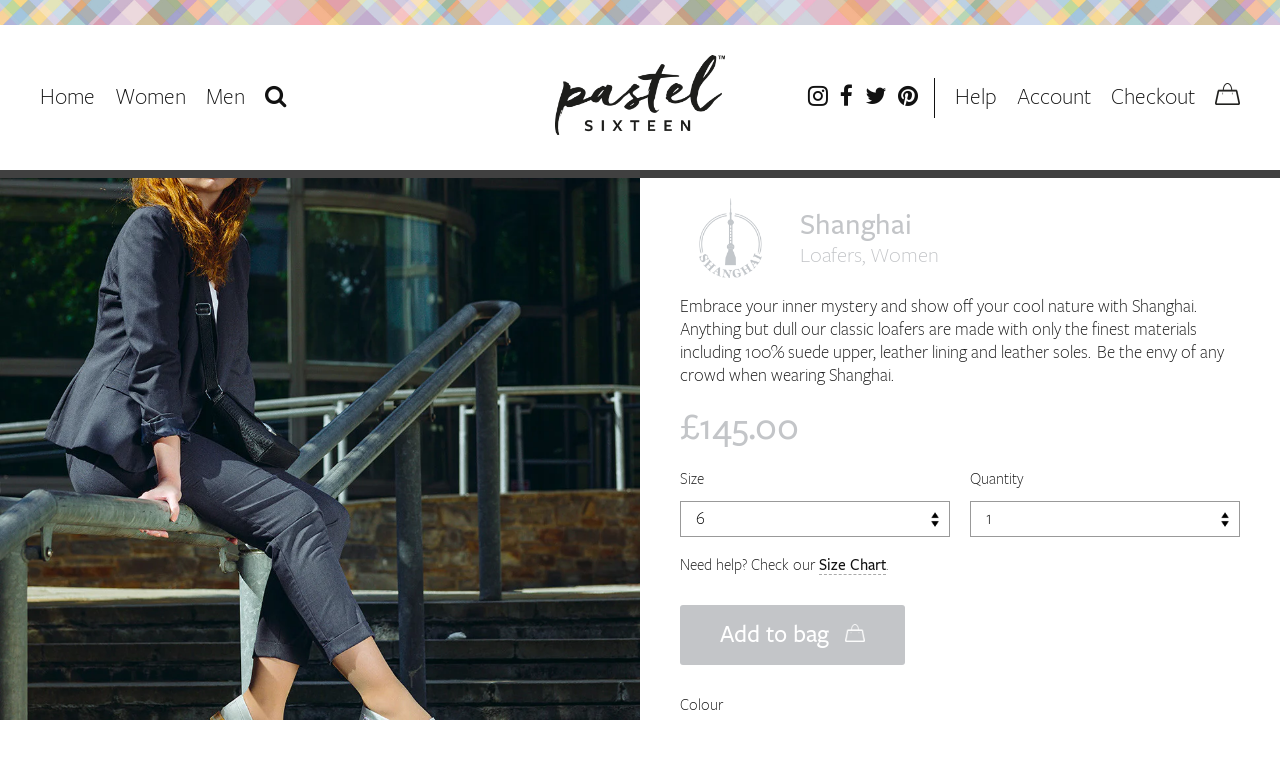

--- FILE ---
content_type: text/html; charset=utf-8
request_url: https://pastelsixteen.com/products/shanghai
body_size: 78702
content:
<!doctype html>
<!--[if IE 8]><html class="no-js lt-ie9" lang="en"> <![endif]-->
<!--[if IE 9 ]><html class="ie9 no-js"> <![endif]-->
<!--[if (gt IE 9)|!(IE)]><!--> <html class="no-js"> <!--<![endif]-->
<head lang="en-GB">

<!-- Google Tag Manager -->
<script>(function(w,d,s,l,i){w[l]=w[l]||[];w[l].push({'gtm.start':
new Date().getTime(),event:'gtm.js'});var f=d.getElementsByTagName(s)[0],
j=d.createElement(s),dl=l!='dataLayer'?'&l='+l:'';j.async=true;j.src=
'https://www.googletagmanager.com/gtm.js?id='+i+dl;f.parentNode.insertBefore(j,f);
})(window,document,'script','dataLayer','GTM-KGW8DSM');</script>
<!-- End Google Tag Manager -->

<meta charset="utf-8">
<meta http-equiv="X-UA-Compatible" content="IE=edge,chrome=1">
<meta name="viewport" content="width=device-width,initial-scale=1,shrink-to-fit=no">
<meta name="description" content="Anything but dull our classic Grey Loafers are made with only the finest materials, including 100% suede upper, leather lining and leather soles.">

<link rel="shortcut icon" href="//dx5v0jlgitaro.cloudfront.net/images/misc/favicon.png" type="image/png" />

<title>
Grey Loafers and Shoes for women made from 100% Suede
</title>

<!-- /snippets/social-meta-tags.liquid -->


  <meta property="og:type" content="product">
  <meta property="og:title" content="Shanghai">
  
    <meta property="og:image" content="http://pastelsixteen.com/cdn/shop/products/shanghai-heal_grande.jpg?v=1504186179">
    <meta property="og:image:secure_url" content="https://pastelsixteen.com/cdn/shop/products/shanghai-heal_grande.jpg?v=1504186179">
  
    <meta property="og:image" content="http://pastelsixteen.com/cdn/shop/products/shanghai-front_grande.jpg?v=1503392209">
    <meta property="og:image:secure_url" content="https://pastelsixteen.com/cdn/shop/products/shanghai-front_grande.jpg?v=1503392209">
  
    <meta property="og:image" content="http://pastelsixteen.com/cdn/shop/products/shanghai_grande.jpg?v=1503392266">
    <meta property="og:image:secure_url" content="https://pastelsixteen.com/cdn/shop/products/shanghai_grande.jpg?v=1503392266">
  
  <meta property="og:description" content="Embrace your inner mystery and show off your cool nature with Shanghai.  Anything but dull our classic loafers are made with only the finest materials including 100% suede upper, leather lining and leather soles.  Be the envy of any crowd when wearing Shanghai.">
  <meta property="og:price:amount" content="145.00">
  <meta property="og:price:currency" content="GBP">

<meta property="og:url" content="https://pastelsixteen.com/products/shanghai">
<meta property="og:site_name" content="Pastel Sixteen">




  <meta name="twitter:card" content="summary">


  <meta name="twitter:title" content="Shanghai">
  <meta name="twitter:description" content="Embrace your inner mystery and show off your cool nature with Shanghai.  Anything but dull our classic loafers are made with only the finest materials including 100% suede upper, leather lining and le">
  <meta name="twitter:image" content="https://pastelsixteen.com/cdn/shop/products/shanghai_grande.jpg?v=1503392266">
  <meta name="twitter:image:width" content="600">
  <meta name="twitter:image:height" content="600">



<script src="//ajax.googleapis.com/ajax/libs/jquery/1.12.4/jquery.min.js" type="text/javascript"></script>
<script src="//use.fontawesome.com/639ba794c3.js" async></script>

<!--
/**
 * @license
 * MyFonts Webfont Build ID 3341455, 2017-02-07T05:18:32-0500
 *
 * The fonts listed in this notice are subject to the End User License
 * Agreement(s) entered into by the website owner. All other parties are
 * explicitly restricted from using the Licensed Webfonts(s).
 *
 * You may obtain a valid license at the URLs below.
 *
 * Webfont: FreightSansProBook-Italic by GarageFonts
 * URL: http://www.myfonts.com/fonts/garagefonts/freight-sans-pro/book-italic/
 * Copyright: Copyright &#x00A9; 2004-2009, Joshua Darden &amp; Phil's Fonts, Inc. All
 * rights reserved. Published by Garagefonts USA 301-879-9222 www.garagefonts.com
 *
 * Webfont: FreightSansProBlack-Italic by GarageFonts
 * URL: http://www.myfonts.com/fonts/garagefonts/freight-sans-pro/black-italic/
 * Copyright: Copyright &#x00A9; 2004-2009, Joshua Darden &amp; Phil's Fonts, Inc. All
 * rights reserved. Published by Garagefonts USA 301-879-9222 www.garagefonts.com
 *
 * Webfont: FreightSansProBold-Italic by GarageFonts
 * URL: http://www.myfonts.com/fonts/garagefonts/freight-sans-pro/bold-italic/
 * Copyright: Copyright &#x00A9; 2004-2009, Joshua Darden &amp; Phil's Fonts, Inc. All
 * rights reserved. Published by Garagefonts USA 301-879-9222 www.garagefonts.com
 *
 * Webfont: FreightSansProSemibold-Italic by GarageFonts
 * URL: http://www.myfonts.com/fonts/garagefonts/freight-sans-pro/semibold-italic/
 * Copyright: Copyright &#x00A9; 2004-2009, Joshua Darden &amp; Phil's Fonts, Inc. All
 * rights reserved. Published by Garagefonts USA 301-879-9222 www.garagefonts.com
 *
 * Webfont: FreightSansProMedium-Italic by GarageFonts
 * URL: http://www.myfonts.com/fonts/garagefonts/freight-sans-pro/medium-italic/
 * Copyright: Copyright &#x00A9; 2004-2009, Joshua Darden &amp; Phil's Fonts, Inc. All
 * rights reserved. Published by Garagefonts USA 301-879-9222 www.garagefonts.com
 *
 * Webfont: FreightSansProLight-Italic by GarageFonts
 * URL: http://www.myfonts.com/fonts/garagefonts/freight-sans-pro/light-italic/
 * Copyright: Copyright &#x00A9; 2004-2009, Joshua Darden &amp; Phil's Fonts, Inc. All
 * rights reserved. Published by Garagefonts USA 301-879-9222 www.garagefonts.com
 *
 * Webfont: FreightSansProSemibold-Regular by GarageFonts
 * URL: http://www.myfonts.com/fonts/garagefonts/freight-sans-pro/semibold/
 * Copyright: Copyright &#x00A9; 2004-2009, Joshua Darden &amp; Phil's Fonts, Inc. All
 * rights reserved. Published by Garagefonts USA 301-879-9222 www.garagefonts.com
 *
 * Webfont: FreightSansProLight-Regular by GarageFonts
 * URL: http://www.myfonts.com/fonts/garagefonts/freight-sans-pro/light/
 * Copyright: Copyright &#x00A9; 2004-2009, Joshua Darden &amp; Phil's Fonts, Inc. All
 * rights reserved. Published by Garagefonts USA 301-879-9222 www.garagefonts.com
 *
 * Webfont: FreightSansProBlack-Regular by GarageFonts
 * URL: http://www.myfonts.com/fonts/garagefonts/freight-sans-pro/black/
 * Copyright: Copyright &#x00A9; 2004-2009, Joshua Darden &amp; Phil's Fonts, Inc. All
 * rights reserved. Published by Garagefonts USA 301-879-9222 www.garagefonts.com
 *
 * Webfont: FreightSansProBold-Regular by GarageFonts
 * URL: http://www.myfonts.com/fonts/garagefonts/freight-sans-pro/bold/
 * Copyright: Copyright &#x00A9; 2004-2009, Joshua Darden &amp; Phil's Fonts, Inc. All
 * rights reserved. Published by Garagefonts USA 301-879-9222 www.garagefonts.com
 *
 * Webfont: FreightSansProMedium-Regular by GarageFonts
 * URL: http://www.myfonts.com/fonts/garagefonts/freight-sans-pro/medium/
 * Copyright: Copyright &#x00A9; 2004-2009, Joshua Darden &amp; Phil's Fonts, Inc. All
 * rights reserved. Published by Garagefonts USA 301-879-9222 www.garagefonts.com
 *
 * Webfont: FreightSansProBook-Regular by GarageFonts
 * URL: http://www.myfonts.com/fonts/garagefonts/freight-sans-pro/book/
 * Copyright: Copyright &#x00A9; 2004-2010, Joshua Darden &amp; Phil's Fonts, Inc. All
 * rights reserved. Published by Garagefonts USA 301-879-9222 www.garagefonts.com
 *
 *
 * License: http://www.myfonts.com/viewlicense?type=web&buildid=3341455
 * Licensed pageviews: 10,000
 *
 * © 2017 MyFonts Inc
*/
-->
<!-- css -->
<link href="//pastelsixteen.com/cdn/shop/t/2/assets/pastelsixteen.min.css?v=143129857866748757811516731100" rel="stylesheet" type="text/css" media="all" />

<!-- scripts -->
<script src="//pastelsixteen.com/cdn/shopifycloud/storefront/assets/themes_support/shopify_common-5f594365.js" type="text/javascript"></script>
<script src="//pastelsixteen.com/cdn/shopifycloud/storefront/assets/themes_support/customer_area-f1b6eefc.js" type="text/javascript"></script>

<script>window.performance && window.performance.mark && window.performance.mark('shopify.content_for_header.start');</script><meta name="google-site-verification" content="majDxhxdsG42vf2yV3BC1HQjIDllQ9EKFMAeIjZvYec">
<meta name="facebook-domain-verification" content="ljnvanocjb482s8k4ytr74qfd7e9ct">
<meta name="google-site-verification" content="cXVi-Qp78Zbvg7fct5T-QS3niFfPR5CLE2_eRhwjfgw">
<meta id="shopify-digital-wallet" name="shopify-digital-wallet" content="/18148299/digital_wallets/dialog">
<meta name="shopify-checkout-api-token" content="757d447b0c4d1e12af04eb3cc7773111">
<meta id="in-context-paypal-metadata" data-shop-id="18148299" data-venmo-supported="false" data-environment="production" data-locale="en_US" data-paypal-v4="true" data-currency="GBP">
<link rel="alternate" type="application/json+oembed" href="https://pastelsixteen.com/products/shanghai.oembed">
<script async="async" src="/checkouts/internal/preloads.js?locale=en-GB"></script>
<link rel="preconnect" href="https://shop.app" crossorigin="anonymous">
<script async="async" src="https://shop.app/checkouts/internal/preloads.js?locale=en-GB&shop_id=18148299" crossorigin="anonymous"></script>
<script id="apple-pay-shop-capabilities" type="application/json">{"shopId":18148299,"countryCode":"GB","currencyCode":"GBP","merchantCapabilities":["supports3DS"],"merchantId":"gid:\/\/shopify\/Shop\/18148299","merchantName":"Pastel Sixteen","requiredBillingContactFields":["postalAddress","email","phone"],"requiredShippingContactFields":["postalAddress","email","phone"],"shippingType":"shipping","supportedNetworks":["visa","maestro","masterCard","amex","discover","elo"],"total":{"type":"pending","label":"Pastel Sixteen","amount":"1.00"},"shopifyPaymentsEnabled":true,"supportsSubscriptions":true}</script>
<script id="shopify-features" type="application/json">{"accessToken":"757d447b0c4d1e12af04eb3cc7773111","betas":["rich-media-storefront-analytics"],"domain":"pastelsixteen.com","predictiveSearch":true,"shopId":18148299,"locale":"en"}</script>
<script>var Shopify = Shopify || {};
Shopify.shop = "cc-76647.myshopify.com";
Shopify.locale = "en";
Shopify.currency = {"active":"GBP","rate":"1.0"};
Shopify.country = "GB";
Shopify.theme = {"name":"Pastel Sixteen","id":178300612,"schema_name":null,"schema_version":null,"theme_store_id":null,"role":"main"};
Shopify.theme.handle = "null";
Shopify.theme.style = {"id":null,"handle":null};
Shopify.cdnHost = "pastelsixteen.com/cdn";
Shopify.routes = Shopify.routes || {};
Shopify.routes.root = "/";</script>
<script type="module">!function(o){(o.Shopify=o.Shopify||{}).modules=!0}(window);</script>
<script>!function(o){function n(){var o=[];function n(){o.push(Array.prototype.slice.apply(arguments))}return n.q=o,n}var t=o.Shopify=o.Shopify||{};t.loadFeatures=n(),t.autoloadFeatures=n()}(window);</script>
<script>
  window.ShopifyPay = window.ShopifyPay || {};
  window.ShopifyPay.apiHost = "shop.app\/pay";
  window.ShopifyPay.redirectState = null;
</script>
<script id="shop-js-analytics" type="application/json">{"pageType":"product"}</script>
<script defer="defer" async type="module" src="//pastelsixteen.com/cdn/shopifycloud/shop-js/modules/v2/client.init-shop-cart-sync_BdyHc3Nr.en.esm.js"></script>
<script defer="defer" async type="module" src="//pastelsixteen.com/cdn/shopifycloud/shop-js/modules/v2/chunk.common_Daul8nwZ.esm.js"></script>
<script type="module">
  await import("//pastelsixteen.com/cdn/shopifycloud/shop-js/modules/v2/client.init-shop-cart-sync_BdyHc3Nr.en.esm.js");
await import("//pastelsixteen.com/cdn/shopifycloud/shop-js/modules/v2/chunk.common_Daul8nwZ.esm.js");

  window.Shopify.SignInWithShop?.initShopCartSync?.({"fedCMEnabled":true,"windoidEnabled":true});

</script>
<script>
  window.Shopify = window.Shopify || {};
  if (!window.Shopify.featureAssets) window.Shopify.featureAssets = {};
  window.Shopify.featureAssets['shop-js'] = {"shop-cart-sync":["modules/v2/client.shop-cart-sync_QYOiDySF.en.esm.js","modules/v2/chunk.common_Daul8nwZ.esm.js"],"init-fed-cm":["modules/v2/client.init-fed-cm_DchLp9rc.en.esm.js","modules/v2/chunk.common_Daul8nwZ.esm.js"],"shop-button":["modules/v2/client.shop-button_OV7bAJc5.en.esm.js","modules/v2/chunk.common_Daul8nwZ.esm.js"],"init-windoid":["modules/v2/client.init-windoid_DwxFKQ8e.en.esm.js","modules/v2/chunk.common_Daul8nwZ.esm.js"],"shop-cash-offers":["modules/v2/client.shop-cash-offers_DWtL6Bq3.en.esm.js","modules/v2/chunk.common_Daul8nwZ.esm.js","modules/v2/chunk.modal_CQq8HTM6.esm.js"],"shop-toast-manager":["modules/v2/client.shop-toast-manager_CX9r1SjA.en.esm.js","modules/v2/chunk.common_Daul8nwZ.esm.js"],"init-shop-email-lookup-coordinator":["modules/v2/client.init-shop-email-lookup-coordinator_UhKnw74l.en.esm.js","modules/v2/chunk.common_Daul8nwZ.esm.js"],"pay-button":["modules/v2/client.pay-button_DzxNnLDY.en.esm.js","modules/v2/chunk.common_Daul8nwZ.esm.js"],"avatar":["modules/v2/client.avatar_BTnouDA3.en.esm.js"],"init-shop-cart-sync":["modules/v2/client.init-shop-cart-sync_BdyHc3Nr.en.esm.js","modules/v2/chunk.common_Daul8nwZ.esm.js"],"shop-login-button":["modules/v2/client.shop-login-button_D8B466_1.en.esm.js","modules/v2/chunk.common_Daul8nwZ.esm.js","modules/v2/chunk.modal_CQq8HTM6.esm.js"],"init-customer-accounts-sign-up":["modules/v2/client.init-customer-accounts-sign-up_C8fpPm4i.en.esm.js","modules/v2/client.shop-login-button_D8B466_1.en.esm.js","modules/v2/chunk.common_Daul8nwZ.esm.js","modules/v2/chunk.modal_CQq8HTM6.esm.js"],"init-shop-for-new-customer-accounts":["modules/v2/client.init-shop-for-new-customer-accounts_CVTO0Ztu.en.esm.js","modules/v2/client.shop-login-button_D8B466_1.en.esm.js","modules/v2/chunk.common_Daul8nwZ.esm.js","modules/v2/chunk.modal_CQq8HTM6.esm.js"],"init-customer-accounts":["modules/v2/client.init-customer-accounts_dRgKMfrE.en.esm.js","modules/v2/client.shop-login-button_D8B466_1.en.esm.js","modules/v2/chunk.common_Daul8nwZ.esm.js","modules/v2/chunk.modal_CQq8HTM6.esm.js"],"shop-follow-button":["modules/v2/client.shop-follow-button_CkZpjEct.en.esm.js","modules/v2/chunk.common_Daul8nwZ.esm.js","modules/v2/chunk.modal_CQq8HTM6.esm.js"],"lead-capture":["modules/v2/client.lead-capture_BntHBhfp.en.esm.js","modules/v2/chunk.common_Daul8nwZ.esm.js","modules/v2/chunk.modal_CQq8HTM6.esm.js"],"checkout-modal":["modules/v2/client.checkout-modal_CfxcYbTm.en.esm.js","modules/v2/chunk.common_Daul8nwZ.esm.js","modules/v2/chunk.modal_CQq8HTM6.esm.js"],"shop-login":["modules/v2/client.shop-login_Da4GZ2H6.en.esm.js","modules/v2/chunk.common_Daul8nwZ.esm.js","modules/v2/chunk.modal_CQq8HTM6.esm.js"],"payment-terms":["modules/v2/client.payment-terms_MV4M3zvL.en.esm.js","modules/v2/chunk.common_Daul8nwZ.esm.js","modules/v2/chunk.modal_CQq8HTM6.esm.js"]};
</script>
<script>(function() {
  var isLoaded = false;
  function asyncLoad() {
    if (isLoaded) return;
    isLoaded = true;
    var urls = ["https:\/\/ecommplugins-scripts.trustpilot.com\/v2.1\/js\/header.min.js?settings=eyJrZXkiOiJ4OU13TjRlQzRZQVB2QkFZIiwicyI6InNrdSJ9\u0026shop=cc-76647.myshopify.com","https:\/\/ecommplugins-scripts.trustpilot.com\/v2.1\/js\/success.min.js?settings=eyJrZXkiOiJ4OU13TjRlQzRZQVB2QkFZIiwicyI6InNrdSIsInQiOlsib3JkZXJzL2Z1bGZpbGxlZCJdLCJ2IjoiIiwiYSI6IiJ9\u0026shop=cc-76647.myshopify.com","https:\/\/ecommplugins-trustboxsettings.trustpilot.com\/cc-76647.myshopify.com.js?settings=1756889513838\u0026shop=cc-76647.myshopify.com"];
    for (var i = 0; i < urls.length; i++) {
      var s = document.createElement('script');
      s.type = 'text/javascript';
      s.async = true;
      s.src = urls[i];
      var x = document.getElementsByTagName('script')[0];
      x.parentNode.insertBefore(s, x);
    }
  };
  if(window.attachEvent) {
    window.attachEvent('onload', asyncLoad);
  } else {
    window.addEventListener('load', asyncLoad, false);
  }
})();</script>
<script id="__st">var __st={"a":18148299,"offset":0,"reqid":"658ef22a-e88f-477e-b852-5cd480a90ba9-1769012281","pageurl":"pastelsixteen.com\/products\/shanghai","u":"6d4b09acd91e","p":"product","rtyp":"product","rid":9991329604};</script>
<script>window.ShopifyPaypalV4VisibilityTracking = true;</script>
<script id="captcha-bootstrap">!function(){'use strict';const t='contact',e='account',n='new_comment',o=[[t,t],['blogs',n],['comments',n],[t,'customer']],c=[[e,'customer_login'],[e,'guest_login'],[e,'recover_customer_password'],[e,'create_customer']],r=t=>t.map((([t,e])=>`form[action*='/${t}']:not([data-nocaptcha='true']) input[name='form_type'][value='${e}']`)).join(','),a=t=>()=>t?[...document.querySelectorAll(t)].map((t=>t.form)):[];function s(){const t=[...o],e=r(t);return a(e)}const i='password',u='form_key',d=['recaptcha-v3-token','g-recaptcha-response','h-captcha-response',i],f=()=>{try{return window.sessionStorage}catch{return}},m='__shopify_v',_=t=>t.elements[u];function p(t,e,n=!1){try{const o=window.sessionStorage,c=JSON.parse(o.getItem(e)),{data:r}=function(t){const{data:e,action:n}=t;return t[m]||n?{data:e,action:n}:{data:t,action:n}}(c);for(const[e,n]of Object.entries(r))t.elements[e]&&(t.elements[e].value=n);n&&o.removeItem(e)}catch(o){console.error('form repopulation failed',{error:o})}}const l='form_type',E='cptcha';function T(t){t.dataset[E]=!0}const w=window,h=w.document,L='Shopify',v='ce_forms',y='captcha';let A=!1;((t,e)=>{const n=(g='f06e6c50-85a8-45c8-87d0-21a2b65856fe',I='https://cdn.shopify.com/shopifycloud/storefront-forms-hcaptcha/ce_storefront_forms_captcha_hcaptcha.v1.5.2.iife.js',D={infoText:'Protected by hCaptcha',privacyText:'Privacy',termsText:'Terms'},(t,e,n)=>{const o=w[L][v],c=o.bindForm;if(c)return c(t,g,e,D).then(n);var r;o.q.push([[t,g,e,D],n]),r=I,A||(h.body.append(Object.assign(h.createElement('script'),{id:'captcha-provider',async:!0,src:r})),A=!0)});var g,I,D;w[L]=w[L]||{},w[L][v]=w[L][v]||{},w[L][v].q=[],w[L][y]=w[L][y]||{},w[L][y].protect=function(t,e){n(t,void 0,e),T(t)},Object.freeze(w[L][y]),function(t,e,n,w,h,L){const[v,y,A,g]=function(t,e,n){const i=e?o:[],u=t?c:[],d=[...i,...u],f=r(d),m=r(i),_=r(d.filter((([t,e])=>n.includes(e))));return[a(f),a(m),a(_),s()]}(w,h,L),I=t=>{const e=t.target;return e instanceof HTMLFormElement?e:e&&e.form},D=t=>v().includes(t);t.addEventListener('submit',(t=>{const e=I(t);if(!e)return;const n=D(e)&&!e.dataset.hcaptchaBound&&!e.dataset.recaptchaBound,o=_(e),c=g().includes(e)&&(!o||!o.value);(n||c)&&t.preventDefault(),c&&!n&&(function(t){try{if(!f())return;!function(t){const e=f();if(!e)return;const n=_(t);if(!n)return;const o=n.value;o&&e.removeItem(o)}(t);const e=Array.from(Array(32),(()=>Math.random().toString(36)[2])).join('');!function(t,e){_(t)||t.append(Object.assign(document.createElement('input'),{type:'hidden',name:u})),t.elements[u].value=e}(t,e),function(t,e){const n=f();if(!n)return;const o=[...t.querySelectorAll(`input[type='${i}']`)].map((({name:t})=>t)),c=[...d,...o],r={};for(const[a,s]of new FormData(t).entries())c.includes(a)||(r[a]=s);n.setItem(e,JSON.stringify({[m]:1,action:t.action,data:r}))}(t,e)}catch(e){console.error('failed to persist form',e)}}(e),e.submit())}));const S=(t,e)=>{t&&!t.dataset[E]&&(n(t,e.some((e=>e===t))),T(t))};for(const o of['focusin','change'])t.addEventListener(o,(t=>{const e=I(t);D(e)&&S(e,y())}));const B=e.get('form_key'),M=e.get(l),P=B&&M;t.addEventListener('DOMContentLoaded',(()=>{const t=y();if(P)for(const e of t)e.elements[l].value===M&&p(e,B);[...new Set([...A(),...v().filter((t=>'true'===t.dataset.shopifyCaptcha))])].forEach((e=>S(e,t)))}))}(h,new URLSearchParams(w.location.search),n,t,e,['guest_login'])})(!0,!0)}();</script>
<script integrity="sha256-4kQ18oKyAcykRKYeNunJcIwy7WH5gtpwJnB7kiuLZ1E=" data-source-attribution="shopify.loadfeatures" defer="defer" src="//pastelsixteen.com/cdn/shopifycloud/storefront/assets/storefront/load_feature-a0a9edcb.js" crossorigin="anonymous"></script>
<script crossorigin="anonymous" defer="defer" src="//pastelsixteen.com/cdn/shopifycloud/storefront/assets/shopify_pay/storefront-65b4c6d7.js?v=20250812"></script>
<script data-source-attribution="shopify.dynamic_checkout.dynamic.init">var Shopify=Shopify||{};Shopify.PaymentButton=Shopify.PaymentButton||{isStorefrontPortableWallets:!0,init:function(){window.Shopify.PaymentButton.init=function(){};var t=document.createElement("script");t.src="https://pastelsixteen.com/cdn/shopifycloud/portable-wallets/latest/portable-wallets.en.js",t.type="module",document.head.appendChild(t)}};
</script>
<script data-source-attribution="shopify.dynamic_checkout.buyer_consent">
  function portableWalletsHideBuyerConsent(e){var t=document.getElementById("shopify-buyer-consent"),n=document.getElementById("shopify-subscription-policy-button");t&&n&&(t.classList.add("hidden"),t.setAttribute("aria-hidden","true"),n.removeEventListener("click",e))}function portableWalletsShowBuyerConsent(e){var t=document.getElementById("shopify-buyer-consent"),n=document.getElementById("shopify-subscription-policy-button");t&&n&&(t.classList.remove("hidden"),t.removeAttribute("aria-hidden"),n.addEventListener("click",e))}window.Shopify?.PaymentButton&&(window.Shopify.PaymentButton.hideBuyerConsent=portableWalletsHideBuyerConsent,window.Shopify.PaymentButton.showBuyerConsent=portableWalletsShowBuyerConsent);
</script>
<script data-source-attribution="shopify.dynamic_checkout.cart.bootstrap">document.addEventListener("DOMContentLoaded",(function(){function t(){return document.querySelector("shopify-accelerated-checkout-cart, shopify-accelerated-checkout")}if(t())Shopify.PaymentButton.init();else{new MutationObserver((function(e,n){t()&&(Shopify.PaymentButton.init(),n.disconnect())})).observe(document.body,{childList:!0,subtree:!0})}}));
</script>
<link id="shopify-accelerated-checkout-styles" rel="stylesheet" media="screen" href="https://pastelsixteen.com/cdn/shopifycloud/portable-wallets/latest/accelerated-checkout-backwards-compat.css" crossorigin="anonymous">
<style id="shopify-accelerated-checkout-cart">
        #shopify-buyer-consent {
  margin-top: 1em;
  display: inline-block;
  width: 100%;
}

#shopify-buyer-consent.hidden {
  display: none;
}

#shopify-subscription-policy-button {
  background: none;
  border: none;
  padding: 0;
  text-decoration: underline;
  font-size: inherit;
  cursor: pointer;
}

#shopify-subscription-policy-button::before {
  box-shadow: none;
}

      </style>

<script>window.performance && window.performance.mark && window.performance.mark('shopify.content_for_header.end');</script>

<script type='text/javascript'>
var _vwo_code=(function(){
var account_id=286601,
settings_tolerance=2000,
library_tolerance=2500,
use_existing_jquery=false,
f=false,d=document;return{use_existing_jquery:function(){return use_existing_jquery;},library_tolerance:function(){return library_tolerance;},finish:function(){if(!f){f=true;var a=d.getElementById('_vis_opt_path_hides');if(a)a.parentNode.removeChild(a);}},finished:function(){return f;},load:function(a){var b=d.createElement('script');b.src=a;b.type='text/javascript';b.innerText;b.onerror=function(){_vwo_code.finish();};d.getElementsByTagName('head')[0].appendChild(b);},init:function(){settings_timer=setTimeout('_vwo_code.finish()',settings_tolerance);var a=d.createElement('style'),b='body{opacity:0 !important;filter:alpha(opacity=0) !important;background:none !important;}',h=d.getElementsByTagName('head')[0];a.setAttribute('id','_vis_opt_path_hides');a.setAttribute('type','text/css');if(a.styleSheet)a.styleSheet.cssText=b;else a.appendChild(d.createTextNode(b));h.appendChild(a);this.load('//dev.visualwebsiteoptimizer.com/j.php?a='+account_id+'&u='+encodeURIComponent(d.URL)+'&r='+Math.random());return settings_timer;}};}());_vwo_settings_timer=_vwo_code.init();
</script>

<!-- BEGIN app block: shopify://apps/thoughtmetric/blocks/tm/5a9f9e10-3a9f-41b1-8250-d2eab3bd19a4 --><script>
  !function(t,e,i){if(!t.thoughtmetric){t.thoughtmetricQueue=t.thoughtmetricQueue||[],t.thoughtmetric=t.thoughtmetric||function(){t.thoughtmetricQueue.push(arguments)};var u=e.createElement("script");u.async=!0,u.src="/apps/data/init.js";var h=e.getElementsByTagName("script")[0];h.parentNode.insertBefore(u,h)}}(window,document);
  thoughtmetric("init","ID-72d24366a9c6b427");  thoughtmetric("proxy","shopify"); thoughtmetric("pageview");
</script>



<!-- END app block --><link rel="canonical" href="https://pastelsixteen.com/products/shanghai">
<link href="https://monorail-edge.shopifysvc.com" rel="dns-prefetch">
<script>(function(){if ("sendBeacon" in navigator && "performance" in window) {try {var session_token_from_headers = performance.getEntriesByType('navigation')[0].serverTiming.find(x => x.name == '_s').description;} catch {var session_token_from_headers = undefined;}var session_cookie_matches = document.cookie.match(/_shopify_s=([^;]*)/);var session_token_from_cookie = session_cookie_matches && session_cookie_matches.length === 2 ? session_cookie_matches[1] : "";var session_token = session_token_from_headers || session_token_from_cookie || "";function handle_abandonment_event(e) {var entries = performance.getEntries().filter(function(entry) {return /monorail-edge.shopifysvc.com/.test(entry.name);});if (!window.abandonment_tracked && entries.length === 0) {window.abandonment_tracked = true;var currentMs = Date.now();var navigation_start = performance.timing.navigationStart;var payload = {shop_id: 18148299,url: window.location.href,navigation_start,duration: currentMs - navigation_start,session_token,page_type: "product"};window.navigator.sendBeacon("https://monorail-edge.shopifysvc.com/v1/produce", JSON.stringify({schema_id: "online_store_buyer_site_abandonment/1.1",payload: payload,metadata: {event_created_at_ms: currentMs,event_sent_at_ms: currentMs}}));}}window.addEventListener('pagehide', handle_abandonment_event);}}());</script>
<script id="web-pixels-manager-setup">(function e(e,d,r,n,o){if(void 0===o&&(o={}),!Boolean(null===(a=null===(i=window.Shopify)||void 0===i?void 0:i.analytics)||void 0===a?void 0:a.replayQueue)){var i,a;window.Shopify=window.Shopify||{};var t=window.Shopify;t.analytics=t.analytics||{};var s=t.analytics;s.replayQueue=[],s.publish=function(e,d,r){return s.replayQueue.push([e,d,r]),!0};try{self.performance.mark("wpm:start")}catch(e){}var l=function(){var e={modern:/Edge?\/(1{2}[4-9]|1[2-9]\d|[2-9]\d{2}|\d{4,})\.\d+(\.\d+|)|Firefox\/(1{2}[4-9]|1[2-9]\d|[2-9]\d{2}|\d{4,})\.\d+(\.\d+|)|Chrom(ium|e)\/(9{2}|\d{3,})\.\d+(\.\d+|)|(Maci|X1{2}).+ Version\/(15\.\d+|(1[6-9]|[2-9]\d|\d{3,})\.\d+)([,.]\d+|)( \(\w+\)|)( Mobile\/\w+|) Safari\/|Chrome.+OPR\/(9{2}|\d{3,})\.\d+\.\d+|(CPU[ +]OS|iPhone[ +]OS|CPU[ +]iPhone|CPU IPhone OS|CPU iPad OS)[ +]+(15[._]\d+|(1[6-9]|[2-9]\d|\d{3,})[._]\d+)([._]\d+|)|Android:?[ /-](13[3-9]|1[4-9]\d|[2-9]\d{2}|\d{4,})(\.\d+|)(\.\d+|)|Android.+Firefox\/(13[5-9]|1[4-9]\d|[2-9]\d{2}|\d{4,})\.\d+(\.\d+|)|Android.+Chrom(ium|e)\/(13[3-9]|1[4-9]\d|[2-9]\d{2}|\d{4,})\.\d+(\.\d+|)|SamsungBrowser\/([2-9]\d|\d{3,})\.\d+/,legacy:/Edge?\/(1[6-9]|[2-9]\d|\d{3,})\.\d+(\.\d+|)|Firefox\/(5[4-9]|[6-9]\d|\d{3,})\.\d+(\.\d+|)|Chrom(ium|e)\/(5[1-9]|[6-9]\d|\d{3,})\.\d+(\.\d+|)([\d.]+$|.*Safari\/(?![\d.]+ Edge\/[\d.]+$))|(Maci|X1{2}).+ Version\/(10\.\d+|(1[1-9]|[2-9]\d|\d{3,})\.\d+)([,.]\d+|)( \(\w+\)|)( Mobile\/\w+|) Safari\/|Chrome.+OPR\/(3[89]|[4-9]\d|\d{3,})\.\d+\.\d+|(CPU[ +]OS|iPhone[ +]OS|CPU[ +]iPhone|CPU IPhone OS|CPU iPad OS)[ +]+(10[._]\d+|(1[1-9]|[2-9]\d|\d{3,})[._]\d+)([._]\d+|)|Android:?[ /-](13[3-9]|1[4-9]\d|[2-9]\d{2}|\d{4,})(\.\d+|)(\.\d+|)|Mobile Safari.+OPR\/([89]\d|\d{3,})\.\d+\.\d+|Android.+Firefox\/(13[5-9]|1[4-9]\d|[2-9]\d{2}|\d{4,})\.\d+(\.\d+|)|Android.+Chrom(ium|e)\/(13[3-9]|1[4-9]\d|[2-9]\d{2}|\d{4,})\.\d+(\.\d+|)|Android.+(UC? ?Browser|UCWEB|U3)[ /]?(15\.([5-9]|\d{2,})|(1[6-9]|[2-9]\d|\d{3,})\.\d+)\.\d+|SamsungBrowser\/(5\.\d+|([6-9]|\d{2,})\.\d+)|Android.+MQ{2}Browser\/(14(\.(9|\d{2,})|)|(1[5-9]|[2-9]\d|\d{3,})(\.\d+|))(\.\d+|)|K[Aa][Ii]OS\/(3\.\d+|([4-9]|\d{2,})\.\d+)(\.\d+|)/},d=e.modern,r=e.legacy,n=navigator.userAgent;return n.match(d)?"modern":n.match(r)?"legacy":"unknown"}(),u="modern"===l?"modern":"legacy",c=(null!=n?n:{modern:"",legacy:""})[u],f=function(e){return[e.baseUrl,"/wpm","/b",e.hashVersion,"modern"===e.buildTarget?"m":"l",".js"].join("")}({baseUrl:d,hashVersion:r,buildTarget:u}),m=function(e){var d=e.version,r=e.bundleTarget,n=e.surface,o=e.pageUrl,i=e.monorailEndpoint;return{emit:function(e){var a=e.status,t=e.errorMsg,s=(new Date).getTime(),l=JSON.stringify({metadata:{event_sent_at_ms:s},events:[{schema_id:"web_pixels_manager_load/3.1",payload:{version:d,bundle_target:r,page_url:o,status:a,surface:n,error_msg:t},metadata:{event_created_at_ms:s}}]});if(!i)return console&&console.warn&&console.warn("[Web Pixels Manager] No Monorail endpoint provided, skipping logging."),!1;try{return self.navigator.sendBeacon.bind(self.navigator)(i,l)}catch(e){}var u=new XMLHttpRequest;try{return u.open("POST",i,!0),u.setRequestHeader("Content-Type","text/plain"),u.send(l),!0}catch(e){return console&&console.warn&&console.warn("[Web Pixels Manager] Got an unhandled error while logging to Monorail."),!1}}}}({version:r,bundleTarget:l,surface:e.surface,pageUrl:self.location.href,monorailEndpoint:e.monorailEndpoint});try{o.browserTarget=l,function(e){var d=e.src,r=e.async,n=void 0===r||r,o=e.onload,i=e.onerror,a=e.sri,t=e.scriptDataAttributes,s=void 0===t?{}:t,l=document.createElement("script"),u=document.querySelector("head"),c=document.querySelector("body");if(l.async=n,l.src=d,a&&(l.integrity=a,l.crossOrigin="anonymous"),s)for(var f in s)if(Object.prototype.hasOwnProperty.call(s,f))try{l.dataset[f]=s[f]}catch(e){}if(o&&l.addEventListener("load",o),i&&l.addEventListener("error",i),u)u.appendChild(l);else{if(!c)throw new Error("Did not find a head or body element to append the script");c.appendChild(l)}}({src:f,async:!0,onload:function(){if(!function(){var e,d;return Boolean(null===(d=null===(e=window.Shopify)||void 0===e?void 0:e.analytics)||void 0===d?void 0:d.initialized)}()){var d=window.webPixelsManager.init(e)||void 0;if(d){var r=window.Shopify.analytics;r.replayQueue.forEach((function(e){var r=e[0],n=e[1],o=e[2];d.publishCustomEvent(r,n,o)})),r.replayQueue=[],r.publish=d.publishCustomEvent,r.visitor=d.visitor,r.initialized=!0}}},onerror:function(){return m.emit({status:"failed",errorMsg:"".concat(f," has failed to load")})},sri:function(e){var d=/^sha384-[A-Za-z0-9+/=]+$/;return"string"==typeof e&&d.test(e)}(c)?c:"",scriptDataAttributes:o}),m.emit({status:"loading"})}catch(e){m.emit({status:"failed",errorMsg:(null==e?void 0:e.message)||"Unknown error"})}}})({shopId: 18148299,storefrontBaseUrl: "https://pastelsixteen.com",extensionsBaseUrl: "https://extensions.shopifycdn.com/cdn/shopifycloud/web-pixels-manager",monorailEndpoint: "https://monorail-edge.shopifysvc.com/unstable/produce_batch",surface: "storefront-renderer",enabledBetaFlags: ["2dca8a86"],webPixelsConfigList: [{"id":"332628070","configuration":"{\"config\":\"{\\\"google_tag_ids\\\":[\\\"AW-837280379\\\",\\\"GT-MB6LLB2\\\",\\\"G-536R11KMZX\\\"],\\\"target_country\\\":\\\"GB\\\",\\\"gtag_events\\\":[{\\\"type\\\":\\\"search\\\",\\\"action_label\\\":[\\\"AW-837280379\\\/H7ORCIrs4csBEPvEn48D\\\",\\\"G-536R11KMZX\\\"]},{\\\"type\\\":\\\"begin_checkout\\\",\\\"action_label\\\":[\\\"AW-837280379\\\/SkICCLDo4csBEPvEn48D\\\",\\\"G-536R11KMZX\\\"]},{\\\"type\\\":\\\"view_item\\\",\\\"action_label\\\":[\\\"AW-837280379\\\/7mnRCKro4csBEPvEn48D\\\",\\\"MC-2X9KM2Y1N3\\\",\\\"G-536R11KMZX\\\"]},{\\\"type\\\":\\\"purchase\\\",\\\"action_label\\\":[\\\"AW-837280379\\\/gH3hCKfo4csBEPvEn48D\\\",\\\"MC-2X9KM2Y1N3\\\",\\\"G-536R11KMZX\\\"]},{\\\"type\\\":\\\"page_view\\\",\\\"action_label\\\":[\\\"AW-837280379\\\/mOr7CKTo4csBEPvEn48D\\\",\\\"MC-2X9KM2Y1N3\\\",\\\"G-536R11KMZX\\\"]},{\\\"type\\\":\\\"add_payment_info\\\",\\\"action_label\\\":[\\\"AW-837280379\\\/iUEBCI3s4csBEPvEn48D\\\",\\\"G-536R11KMZX\\\"]},{\\\"type\\\":\\\"add_to_cart\\\",\\\"action_label\\\":[\\\"AW-837280379\\\/127aCK3o4csBEPvEn48D\\\",\\\"G-536R11KMZX\\\"]}],\\\"enable_monitoring_mode\\\":false}\"}","eventPayloadVersion":"v1","runtimeContext":"OPEN","scriptVersion":"b2a88bafab3e21179ed38636efcd8a93","type":"APP","apiClientId":1780363,"privacyPurposes":[],"dataSharingAdjustments":{"protectedCustomerApprovalScopes":["read_customer_address","read_customer_email","read_customer_name","read_customer_personal_data","read_customer_phone"]}},{"id":"165838950","configuration":"{\"pixel_id\":\"157582668076063\",\"pixel_type\":\"facebook_pixel\",\"metaapp_system_user_token\":\"-\"}","eventPayloadVersion":"v1","runtimeContext":"OPEN","scriptVersion":"ca16bc87fe92b6042fbaa3acc2fbdaa6","type":"APP","apiClientId":2329312,"privacyPurposes":["ANALYTICS","MARKETING","SALE_OF_DATA"],"dataSharingAdjustments":{"protectedCustomerApprovalScopes":["read_customer_address","read_customer_email","read_customer_name","read_customer_personal_data","read_customer_phone"]}},{"id":"176587131","eventPayloadVersion":"v1","runtimeContext":"LAX","scriptVersion":"1","type":"CUSTOM","privacyPurposes":["ANALYTICS"],"name":"Google Analytics tag (migrated)"},{"id":"shopify-app-pixel","configuration":"{}","eventPayloadVersion":"v1","runtimeContext":"STRICT","scriptVersion":"0450","apiClientId":"shopify-pixel","type":"APP","privacyPurposes":["ANALYTICS","MARKETING"]},{"id":"shopify-custom-pixel","eventPayloadVersion":"v1","runtimeContext":"LAX","scriptVersion":"0450","apiClientId":"shopify-pixel","type":"CUSTOM","privacyPurposes":["ANALYTICS","MARKETING"]}],isMerchantRequest: false,initData: {"shop":{"name":"Pastel Sixteen","paymentSettings":{"currencyCode":"GBP"},"myshopifyDomain":"cc-76647.myshopify.com","countryCode":"GB","storefrontUrl":"https:\/\/pastelsixteen.com"},"customer":null,"cart":null,"checkout":null,"productVariants":[{"price":{"amount":145.0,"currencyCode":"GBP"},"product":{"title":"Shanghai","vendor":"Pastel Sixteen","id":"9991329604","untranslatedTitle":"Shanghai","url":"\/products\/shanghai","type":"Shoe"},"id":"45190810436","image":{"src":"\/\/pastelsixteen.com\/cdn\/shop\/products\/shanghai-front.jpg?v=1503392209"},"sku":"LOAFSHA03","title":"3 \/ Grey \/ Suede","untranslatedTitle":"3 \/ Grey \/ Suede"},{"price":{"amount":145.0,"currencyCode":"GBP"},"product":{"title":"Shanghai","vendor":"Pastel Sixteen","id":"9991329604","untranslatedTitle":"Shanghai","url":"\/products\/shanghai","type":"Shoe"},"id":"36112294020","image":{"src":"\/\/pastelsixteen.com\/cdn\/shop\/products\/shanghai-front.jpg?v=1503392209"},"sku":"LOAFSHA04","title":"4 \/ Grey \/ Suede","untranslatedTitle":"4 \/ Grey \/ Suede"},{"price":{"amount":145.0,"currencyCode":"GBP"},"product":{"title":"Shanghai","vendor":"Pastel Sixteen","id":"9991329604","untranslatedTitle":"Shanghai","url":"\/products\/shanghai","type":"Shoe"},"id":"36112294212","image":{"src":"\/\/pastelsixteen.com\/cdn\/shop\/products\/shanghai-front.jpg?v=1503392209"},"sku":"LOAFSHA05","title":"5 \/ Grey \/ Suede","untranslatedTitle":"5 \/ Grey \/ Suede"},{"price":{"amount":145.0,"currencyCode":"GBP"},"product":{"title":"Shanghai","vendor":"Pastel Sixteen","id":"9991329604","untranslatedTitle":"Shanghai","url":"\/products\/shanghai","type":"Shoe"},"id":"36112294404","image":{"src":"\/\/pastelsixteen.com\/cdn\/shop\/products\/shanghai-front.jpg?v=1503392209"},"sku":"LOAFSHA06","title":"6 \/ Grey \/ Suede","untranslatedTitle":"6 \/ Grey \/ Suede"},{"price":{"amount":145.0,"currencyCode":"GBP"},"product":{"title":"Shanghai","vendor":"Pastel Sixteen","id":"9991329604","untranslatedTitle":"Shanghai","url":"\/products\/shanghai","type":"Shoe"},"id":"36112294596","image":{"src":"\/\/pastelsixteen.com\/cdn\/shop\/products\/shanghai-front.jpg?v=1503392209"},"sku":"LOAFSHA07","title":"7 \/ Grey \/ Suede","untranslatedTitle":"7 \/ Grey \/ Suede"},{"price":{"amount":145.0,"currencyCode":"GBP"},"product":{"title":"Shanghai","vendor":"Pastel Sixteen","id":"9991329604","untranslatedTitle":"Shanghai","url":"\/products\/shanghai","type":"Shoe"},"id":"45190818564","image":{"src":"\/\/pastelsixteen.com\/cdn\/shop\/products\/shanghai-front.jpg?v=1503392209"},"sku":"LOAFSHA08","title":"8 \/ Grey \/ Suede","untranslatedTitle":"8 \/ Grey \/ Suede"},{"price":{"amount":145.0,"currencyCode":"GBP"},"product":{"title":"Shanghai","vendor":"Pastel Sixteen","id":"9991329604","untranslatedTitle":"Shanghai","url":"\/products\/shanghai","type":"Shoe"},"id":"52625465604","image":{"src":"\/\/pastelsixteen.com\/cdn\/shop\/products\/shanghai-front.jpg?v=1503392209"},"sku":"LOAFSHA09","title":"9 \/ Grey \/ Suede","untranslatedTitle":"9 \/ Grey \/ Suede"}],"purchasingCompany":null},},"https://pastelsixteen.com/cdn","fcfee988w5aeb613cpc8e4bc33m6693e112",{"modern":"","legacy":""},{"shopId":"18148299","storefrontBaseUrl":"https:\/\/pastelsixteen.com","extensionBaseUrl":"https:\/\/extensions.shopifycdn.com\/cdn\/shopifycloud\/web-pixels-manager","surface":"storefront-renderer","enabledBetaFlags":"[\"2dca8a86\"]","isMerchantRequest":"false","hashVersion":"fcfee988w5aeb613cpc8e4bc33m6693e112","publish":"custom","events":"[[\"page_viewed\",{}],[\"product_viewed\",{\"productVariant\":{\"price\":{\"amount\":145.0,\"currencyCode\":\"GBP\"},\"product\":{\"title\":\"Shanghai\",\"vendor\":\"Pastel Sixteen\",\"id\":\"9991329604\",\"untranslatedTitle\":\"Shanghai\",\"url\":\"\/products\/shanghai\",\"type\":\"Shoe\"},\"id\":\"45190810436\",\"image\":{\"src\":\"\/\/pastelsixteen.com\/cdn\/shop\/products\/shanghai-front.jpg?v=1503392209\"},\"sku\":\"LOAFSHA03\",\"title\":\"3 \/ Grey \/ Suede\",\"untranslatedTitle\":\"3 \/ Grey \/ Suede\"}}]]"});</script><script>
  window.ShopifyAnalytics = window.ShopifyAnalytics || {};
  window.ShopifyAnalytics.meta = window.ShopifyAnalytics.meta || {};
  window.ShopifyAnalytics.meta.currency = 'GBP';
  var meta = {"product":{"id":9991329604,"gid":"gid:\/\/shopify\/Product\/9991329604","vendor":"Pastel Sixteen","type":"Shoe","handle":"shanghai","variants":[{"id":45190810436,"price":14500,"name":"Shanghai - 3 \/ Grey \/ Suede","public_title":"3 \/ Grey \/ Suede","sku":"LOAFSHA03"},{"id":36112294020,"price":14500,"name":"Shanghai - 4 \/ Grey \/ Suede","public_title":"4 \/ Grey \/ Suede","sku":"LOAFSHA04"},{"id":36112294212,"price":14500,"name":"Shanghai - 5 \/ Grey \/ Suede","public_title":"5 \/ Grey \/ Suede","sku":"LOAFSHA05"},{"id":36112294404,"price":14500,"name":"Shanghai - 6 \/ Grey \/ Suede","public_title":"6 \/ Grey \/ Suede","sku":"LOAFSHA06"},{"id":36112294596,"price":14500,"name":"Shanghai - 7 \/ Grey \/ Suede","public_title":"7 \/ Grey \/ Suede","sku":"LOAFSHA07"},{"id":45190818564,"price":14500,"name":"Shanghai - 8 \/ Grey \/ Suede","public_title":"8 \/ Grey \/ Suede","sku":"LOAFSHA08"},{"id":52625465604,"price":14500,"name":"Shanghai - 9 \/ Grey \/ Suede","public_title":"9 \/ Grey \/ Suede","sku":"LOAFSHA09"}],"remote":false},"page":{"pageType":"product","resourceType":"product","resourceId":9991329604,"requestId":"658ef22a-e88f-477e-b852-5cd480a90ba9-1769012281"}};
  for (var attr in meta) {
    window.ShopifyAnalytics.meta[attr] = meta[attr];
  }
</script>
<script class="analytics">
  (function () {
    var customDocumentWrite = function(content) {
      var jquery = null;

      if (window.jQuery) {
        jquery = window.jQuery;
      } else if (window.Checkout && window.Checkout.$) {
        jquery = window.Checkout.$;
      }

      if (jquery) {
        jquery('body').append(content);
      }
    };

    var hasLoggedConversion = function(token) {
      if (token) {
        return document.cookie.indexOf('loggedConversion=' + token) !== -1;
      }
      return false;
    }

    var setCookieIfConversion = function(token) {
      if (token) {
        var twoMonthsFromNow = new Date(Date.now());
        twoMonthsFromNow.setMonth(twoMonthsFromNow.getMonth() + 2);

        document.cookie = 'loggedConversion=' + token + '; expires=' + twoMonthsFromNow;
      }
    }

    var trekkie = window.ShopifyAnalytics.lib = window.trekkie = window.trekkie || [];
    if (trekkie.integrations) {
      return;
    }
    trekkie.methods = [
      'identify',
      'page',
      'ready',
      'track',
      'trackForm',
      'trackLink'
    ];
    trekkie.factory = function(method) {
      return function() {
        var args = Array.prototype.slice.call(arguments);
        args.unshift(method);
        trekkie.push(args);
        return trekkie;
      };
    };
    for (var i = 0; i < trekkie.methods.length; i++) {
      var key = trekkie.methods[i];
      trekkie[key] = trekkie.factory(key);
    }
    trekkie.load = function(config) {
      trekkie.config = config || {};
      trekkie.config.initialDocumentCookie = document.cookie;
      var first = document.getElementsByTagName('script')[0];
      var script = document.createElement('script');
      script.type = 'text/javascript';
      script.onerror = function(e) {
        var scriptFallback = document.createElement('script');
        scriptFallback.type = 'text/javascript';
        scriptFallback.onerror = function(error) {
                var Monorail = {
      produce: function produce(monorailDomain, schemaId, payload) {
        var currentMs = new Date().getTime();
        var event = {
          schema_id: schemaId,
          payload: payload,
          metadata: {
            event_created_at_ms: currentMs,
            event_sent_at_ms: currentMs
          }
        };
        return Monorail.sendRequest("https://" + monorailDomain + "/v1/produce", JSON.stringify(event));
      },
      sendRequest: function sendRequest(endpointUrl, payload) {
        // Try the sendBeacon API
        if (window && window.navigator && typeof window.navigator.sendBeacon === 'function' && typeof window.Blob === 'function' && !Monorail.isIos12()) {
          var blobData = new window.Blob([payload], {
            type: 'text/plain'
          });

          if (window.navigator.sendBeacon(endpointUrl, blobData)) {
            return true;
          } // sendBeacon was not successful

        } // XHR beacon

        var xhr = new XMLHttpRequest();

        try {
          xhr.open('POST', endpointUrl);
          xhr.setRequestHeader('Content-Type', 'text/plain');
          xhr.send(payload);
        } catch (e) {
          console.log(e);
        }

        return false;
      },
      isIos12: function isIos12() {
        return window.navigator.userAgent.lastIndexOf('iPhone; CPU iPhone OS 12_') !== -1 || window.navigator.userAgent.lastIndexOf('iPad; CPU OS 12_') !== -1;
      }
    };
    Monorail.produce('monorail-edge.shopifysvc.com',
      'trekkie_storefront_load_errors/1.1',
      {shop_id: 18148299,
      theme_id: 178300612,
      app_name: "storefront",
      context_url: window.location.href,
      source_url: "//pastelsixteen.com/cdn/s/trekkie.storefront.cd680fe47e6c39ca5d5df5f0a32d569bc48c0f27.min.js"});

        };
        scriptFallback.async = true;
        scriptFallback.src = '//pastelsixteen.com/cdn/s/trekkie.storefront.cd680fe47e6c39ca5d5df5f0a32d569bc48c0f27.min.js';
        first.parentNode.insertBefore(scriptFallback, first);
      };
      script.async = true;
      script.src = '//pastelsixteen.com/cdn/s/trekkie.storefront.cd680fe47e6c39ca5d5df5f0a32d569bc48c0f27.min.js';
      first.parentNode.insertBefore(script, first);
    };
    trekkie.load(
      {"Trekkie":{"appName":"storefront","development":false,"defaultAttributes":{"shopId":18148299,"isMerchantRequest":null,"themeId":178300612,"themeCityHash":"6422181066456356885","contentLanguage":"en","currency":"GBP","eventMetadataId":"7441af87-7571-44fc-b052-cf657dd352c4"},"isServerSideCookieWritingEnabled":true,"monorailRegion":"shop_domain","enabledBetaFlags":["65f19447"]},"Session Attribution":{},"S2S":{"facebookCapiEnabled":true,"source":"trekkie-storefront-renderer","apiClientId":580111}}
    );

    var loaded = false;
    trekkie.ready(function() {
      if (loaded) return;
      loaded = true;

      window.ShopifyAnalytics.lib = window.trekkie;

      var originalDocumentWrite = document.write;
      document.write = customDocumentWrite;
      try { window.ShopifyAnalytics.merchantGoogleAnalytics.call(this); } catch(error) {};
      document.write = originalDocumentWrite;

      window.ShopifyAnalytics.lib.page(null,{"pageType":"product","resourceType":"product","resourceId":9991329604,"requestId":"658ef22a-e88f-477e-b852-5cd480a90ba9-1769012281","shopifyEmitted":true});

      var match = window.location.pathname.match(/checkouts\/(.+)\/(thank_you|post_purchase)/)
      var token = match? match[1]: undefined;
      if (!hasLoggedConversion(token)) {
        setCookieIfConversion(token);
        window.ShopifyAnalytics.lib.track("Viewed Product",{"currency":"GBP","variantId":45190810436,"productId":9991329604,"productGid":"gid:\/\/shopify\/Product\/9991329604","name":"Shanghai - 3 \/ Grey \/ Suede","price":"145.00","sku":"LOAFSHA03","brand":"Pastel Sixteen","variant":"3 \/ Grey \/ Suede","category":"Shoe","nonInteraction":true,"remote":false},undefined,undefined,{"shopifyEmitted":true});
      window.ShopifyAnalytics.lib.track("monorail:\/\/trekkie_storefront_viewed_product\/1.1",{"currency":"GBP","variantId":45190810436,"productId":9991329604,"productGid":"gid:\/\/shopify\/Product\/9991329604","name":"Shanghai - 3 \/ Grey \/ Suede","price":"145.00","sku":"LOAFSHA03","brand":"Pastel Sixteen","variant":"3 \/ Grey \/ Suede","category":"Shoe","nonInteraction":true,"remote":false,"referer":"https:\/\/pastelsixteen.com\/products\/shanghai"});
      }
    });


        var eventsListenerScript = document.createElement('script');
        eventsListenerScript.async = true;
        eventsListenerScript.src = "//pastelsixteen.com/cdn/shopifycloud/storefront/assets/shop_events_listener-3da45d37.js";
        document.getElementsByTagName('head')[0].appendChild(eventsListenerScript);

})();</script>
  <script>
  if (!window.ga || (window.ga && typeof window.ga !== 'function')) {
    window.ga = function ga() {
      (window.ga.q = window.ga.q || []).push(arguments);
      if (window.Shopify && window.Shopify.analytics && typeof window.Shopify.analytics.publish === 'function') {
        window.Shopify.analytics.publish("ga_stub_called", {}, {sendTo: "google_osp_migration"});
      }
      console.error("Shopify's Google Analytics stub called with:", Array.from(arguments), "\nSee https://help.shopify.com/manual/promoting-marketing/pixels/pixel-migration#google for more information.");
    };
    if (window.Shopify && window.Shopify.analytics && typeof window.Shopify.analytics.publish === 'function') {
      window.Shopify.analytics.publish("ga_stub_initialized", {}, {sendTo: "google_osp_migration"});
    }
  }
</script>
<script
  defer
  src="https://pastelsixteen.com/cdn/shopifycloud/perf-kit/shopify-perf-kit-3.0.4.min.js"
  data-application="storefront-renderer"
  data-shop-id="18148299"
  data-render-region="gcp-us-east1"
  data-page-type="product"
  data-theme-instance-id="178300612"
  data-theme-name=""
  data-theme-version=""
  data-monorail-region="shop_domain"
  data-resource-timing-sampling-rate="10"
  data-shs="true"
  data-shs-beacon="true"
  data-shs-export-with-fetch="true"
  data-shs-logs-sample-rate="1"
  data-shs-beacon-endpoint="https://pastelsixteen.com/api/collect"
></script>
</head>

<body id="grey-loafers-and-shoes-for-women-made-from-100-suede" class="template-product" data-product="grey loafer shanghai shoes ">

<noscript><iframe src="https://www.googletagmanager.com/ns.html?id=GTM-KGW8DSM" height="0" width="0" style="display:none;visibility:hidden"></iframe></noscript>

<!-- header -->

<header>
  <div class="header-strip"></div>
  <div class="container">
    <nav class="banner-nav" role="navigation">
      <div>

        <ul class="content">
          
          <li>
            <a href="/">Home</a>
          </li>
          
          <li>
            <a href="/collections/women">Women</a>
          </li>
          
          <li>
            <a href="/collections/men">Men</a>
          </li>
          
          <li class="search">
            <i class="fa fa-search full-screen-search-btn" aria-hidden="true"></i>
          </li>
        </ul>

        <div class="full-screen-nav-btn">
          <span class="top"></span>
          <span class="middle"></span>
          <span class="bottom"></span>
        </div>

        <div class="full-screen-search-btn">
          <i class="fa fa-search" aria-hidden="true"></i>
        </div>

      </div>
      <div class="logo">
        <a href="https://pastelsixteen.com/"><img src="//dx5v0jlgitaro.cloudfront.net/images/misc/logo_black.png"/ itemprop="logo"></a>
      </div>
      <div>

        <ul class="account">
          <li>
            <a href="//instagram.com/pastelsixteen" class="social"><i class="fa fa-instagram" aria-hidden="true"></i></a>
          </li>
          <li>
            <a href="//facebook.com/pastelsixteen" class="social"><i class="fa fa-facebook" aria-hidden="true"></i></a>
          </li>
          <li>
            <a href="//twitter.com/pastelsixteen" class="social"><i class="fa fa-twitter" aria-hidden="true"></i></a>
          </li>
          <li>
            <a href="//pinterest.com/pastelsixteen" class="social"><i class="fa fa-pinterest" aria-hidden="true"></i></a>
          </li>
          <li class="divider"></li>
          <li>
            <a href="/pages/help-care">Help</a>
          </li>
          <li>
            <a href="/account">Account</a>
          </li>
          <li>
            <a href="/cart">Checkout</a>
          </li>
          <li class="basket">
            <a href="/cart"><img src="//dx5v0jlgitaro.cloudfront.net/images/misc/basket_black.png"/>
              
            </a>
          </li>
        </ul>

      </div>
    </nav>
    <nav class="full-screen-nav barcelona" role="navigation">
      <div class="items">

        <ul>
          
          <li ><a href="/">Home</a></li>
          
          <li ><a href="/collections/women">Women</a></li>
          
          <li ><a href="/collections/men">Men</a></li>
          
          <li>
            <a href="/pages/help-care">Help</a>
          </li>
          <li>
            <a href="/account">Account</a>
          </li>
          <li>
            <a href="/cart">Checkout</a>
          </li>
        </ul>

      </div>
      <a class="basket" href="#"><img src="//dx5v0jlgitaro.cloudfront.net/images/misc/basket_white.png"/></a>
    </nav>

    <div class="full-screen-search">

      <div class="search">
        <form action="/search" method="GET">

          <div class="field">
            <input name="q" type="text" placeholder="Search...">
          </div>
          <button type="submit"><i class="fa fa-search" aria-hidden="true"></i></button>
        </form>
      </div>

      <div class="search-close">
        Close <i class="fa fa-close" aria-hidden="true"></i>
      </div>
    </div>

  </div>
</header>


<!-- main -->

<!-- /templates/product.liquid -->




<section>

  <div class="seperator"></div>

<div class="grid-row hero" itemscope itemtype="http://schema.org/Product">

  <div class="product ">

    <div class="product-image square">

      <ul class="selector">
        
        
      </ul>

      <img
      class="reel"
      id="image"
      src="//dx5v0jlgitaro.cloudfront.net/images/360/shanghai/images/image_01.jpg"
      width="100%"
      height="auto"
      data-images="//dx5v0jlgitaro.cloudfront.net/images/360/shanghai/images/image_##.jpg"
      data-frames="36" data-shy="true">

    </div>

    <ul class="product-images ">
      
        
          <li data-image="//pastelsixteen.com/cdn/shop/products/shanghai_1024x1024.jpg?v=1503392266" data-thumb-src="//pastelsixteen.com/cdn/shop/products/shanghai_500x500.jpg?v=1503392266" title="Womens Grey Suede Loafers"></li>

          <li class="interact" data-image="//dx5v0jlgitaro.cloudfront.net/images/360/shanghai/images/image_01.jpg" data-thumb-src="//dx5v0jlgitaro.cloudfront.net/images/360/shanghai/images/image_01.jpg">
            <span class="grey loafer shanghai shoes ">360</span>
          </li>

        
      
        
          <li data-image="//pastelsixteen.com/cdn/shop/products/shanghai-front_1024x1024.jpg?v=1503392209" data-thumb-src="//pastelsixteen.com/cdn/shop/products/shanghai-front_500x500.jpg?v=1503392209" title="Pastel Sixteen Grey Tassle Loafer"></li>
        
      
        
          <li data-image="//pastelsixteen.com/cdn/shop/products/shanghai-heal_1024x1024.jpg?v=1504186179" data-thumb-src="//pastelsixteen.com/cdn/shop/products/shanghai-heal_500x500.jpg?v=1504186179" title="Ladies Grey Loafer"></li>
        
      
        
          <li data-image="//pastelsixteen.com/cdn/shop/products/shanghai-sole_1024x1024.jpg?v=1504186210" data-thumb-src="//pastelsixteen.com/cdn/shop/products/shanghai-sole_500x500.jpg?v=1504186210" title="Grey Suede Loafer"></li>
        
      
        
          <li data-image="//pastelsixteen.com/cdn/shop/products/Shanghai_from_above_1024x1024.jpg?v=1504186366" data-thumb-src="//pastelsixteen.com/cdn/shop/products/Shanghai_from_above_500x500.jpg?v=1504186366" title="Pastel Sixteen Grey Suede Loafer"></li>
        
      
        
          <li data-image="//pastelsixteen.com/cdn/shop/products/shanghai_a2b2697d-7bfc-49f5-977c-b235f4617429_1024x1024.jpg?v=1507357912" data-thumb-src="//pastelsixteen.com/cdn/shop/products/shanghai_a2b2697d-7bfc-49f5-977c-b235f4617429_500x500.jpg?v=1507357912" title="Shanghai"></li>
        
      
        
          <li data-image="//pastelsixteen.com/cdn/shop/products/shanghair_1024x1024.jpg?v=1507357915" data-thumb-src="//pastelsixteen.com/cdn/shop/products/shanghair_500x500.jpg?v=1507357915" title="Shanghai"></li>
        
      
    </ul>

  </div>

  <div class="product-description grey loafer shanghai shoes ">

    <div class="inner">

      <div class="city-intro">
        <div class="">
          <div class="city-logo grey loafer shanghai shoes "></div>
        </div>
        <div>
          <h1 class="city-text" itemprop="name">Shanghai</h1>
          <h2 class="city-text">
            
              
                  Loafers,
              
            
              
                  Women
              
            
          </h2>
        </div>
      </div>

      <p><p><span>Embrace your inner mystery and show off your cool nature with Shanghai.  Anything but dull our classic loafers are made with only the finest materials including 100% suede upper, leather lining and leather soles.  Be the envy of any crowd when wearing Shanghai.</span></p></p>

      <form id="AddToCartForm" action="/cart/add" method="post" enctype="multipart/form-data">

        <div id="ProductPrice" class="price city-text">
          
        </div>

        <div class="config">

          <div class="grid-row">
              <div>

                <div class="field-outer">
                  
                    
                  
                    
                  
                    
                  
                    
                  

                  <div class="field">

                    <select id="productSelect" name="id">
                      
                        
                          
                          <option  selected="selected"  data-sku="LOAFSHA03" value="45190810436">
                            3 / Grey / Suede
                          </option>
                        
                      
                        
                          
                          <option  data-sku="LOAFSHA04" value="36112294020">
                            4 / Grey / Suede
                          </option>
                        
                      
                        
                          
                          <option  data-sku="LOAFSHA05" value="36112294212">
                            5 / Grey / Suede
                          </option>
                        
                      
                        
                          
                          <option  data-sku="LOAFSHA06" value="36112294404">
                            6 / Grey / Suede
                          </option>
                        
                      
                        
                          
                          <option  data-sku="LOAFSHA07" value="36112294596">
                            7 / Grey / Suede
                          </option>
                        
                      
                        
                          
                          <option  data-sku="LOAFSHA08" value="45190818564">
                            8 / Grey / Suede
                          </option>
                        
                      
                        
                          
                          <option  data-sku="LOAFSHA09" value="52625465604">
                            9 / Grey / Suede
                          </option>
                        
                      
                    </select>

                  </div>
                </div>
              </div>
              <div>

                <div class="field-outer">
                  <label>Quantity</label>

                  <div class="field">

                    <select id="Quantity" name="quantity">
                      <option value="1">1</option>
                      <option value="2">2</option>
                      <option value="3">3</option>
                      <option value="4">4</option>
                      <option value="5">5</option>
                    </select>

                  </div>
                </div>
              </div>
          </div>

          <p class="size-chart-wrapper ">
            Need help? Check our <strong><a href="#" class="size-chart">Size Chart</a></strong>.
          </p>

          <div class="out-of-stock" style="display: none;">
            <p>
              Sorry, this size is currently out of stock.
            </p>
            <a href="#" class="button small stock-alert grey loafer shanghai shoes ">Want to know when it’s available?</a>
          </div>

          <p class="qty-error" style="display: none;"></p>

          <div class="grid-row">
            <div>
              <button id="AddToCart" type="submit" name="add" class="add-btn grey loafer shanghai shoes ">
                Add to bag <img src="//dx5v0jlgitaro.cloudfront.net/images/misc/basket_white.png">
              </button>
            </div>
          </div>

          <div class="change-colour ">
            <p>Colour</p>
            <ul>
            
            </ul>
          </div>

          <div class="gift ">
            <p>Give the gift of colour with our <strong><a href="/products/gift-card">Gift Card</a></strong></p>
            <a href="/products/gift-card"><div class="gift-card-image"></div></a>
          </div>

          <div class="share">
            <p>Share</p>
            <a target="_blank" href="https://www.facebook.com/sharer/sharer.php?u=https://pastelsixteen.com/collections//products/shanghai" class="social"><i class="fa fa-facebook" aria-hidden="true"></i></a>
            <a target="_blank" href="https://twitter.com/home?status=I%27ve%20just%20discovered%20Shanghai%20by%20Pastel%20Sixteen.%20What's%20your%20colour%3F%20%23letyourcolourbeseen https://pastelsixteen.com/collections//products/shanghai" class="social"><i class="fa fa-twitter" aria-hidden="true"></i></a>
            <a target="_blank" href="https://pinterest.com/pin/create/button/?url=https://pastelsixteen.com/collections//products/shanghai&media=//pastelsixteen.com/cdn/shop/products/shanghai_1024x1024.jpg?v=1503392266&description=I%27ve%20just%20discovered%20Shanghai%20by%20Pastel%20Sixteen.%20What's%20your%20colour%3F%20%23letyourcolourbeseen" class="social"><i class="fa fa-pinterest" aria-hidden="true"></i></a>
            <a target="_blank" href="https://api.whatsapp.com/send?text=I%27ve%20just%20discovered%20Shanghai%20by%20Pastel%20Sixteen.%20What's%20your%20colour%3F%20%23letyourcolourbeseen https://pastelsixteen.com/collections//products/shanghai" data-action="share/whatsapp/share"><i class="fa fa-whatsapp" aria-hidden="true"></i></a>
          </div>

        </div>

      </form>

      <div class="hidden" itemprop="offers" itemscope itemtype="http://schema.org/Offer">
        <span itemprop="priceCurrency" content="GBP"></span>
        <span itemprop="price" content="145.00"></span>
        <span itemprop="availability" content="In stock"></span>
      </div>

      <div class="hidden">
        <span itemprop="material" content="Suede"></span>
        <span itemprop="model" content="Loafer"></span>
        <span itemprop="color" content="Shanghai"></span>
        <img itemprop="image" src="//pastelsixteen.com/cdn/shop/products/shanghai_1024x1024.jpg?v=1503392266" title="Womens Grey Suede Loafers"/>
        <a href="" itemprop="url">Shanghai</a>
      </div>

    </div>

  </div>

</div>

<div id="stockalert" class="modal grey loafer shanghai shoes ">
    <img src="//dx5v0jlgitaro.cloudfront.net/images/misc/close.png" class="close"/>
    <div class="inner">
        <div class="copy">
          <div class="grid-row">
            <div>
              
                
              
                
                  <img src="//pastelsixteen.com/cdn/shop/products/shanghai-front_500x500.jpg?v=1503392209" />
                
              
                
              
                
              
                
              
                
              
                
              
            </div>
            <div>
              <h3>Product not available</h3>
              <p>
                Sorry! I’m currently <strong>out of stock</strong>. If you give us your details we'll be sure let you know when it's back in stock.
              </p>
              <form action="https://admin.pastelsixteen.com/mail/9254472132" method="POST" class="contact">

                  <input type="text" name="_gotcha" style="display:none" />

                  <input type="hidden" name="_product" value="Shanghai" />
                  <input type="hidden" name="_next" value="https://pastelsixteen.com/collections//products/shanghai" />

                  <div>
                      <div class="field">
                          <input name="_name" type="text" placeholder="First Name" required>
                      </div>
                  </div>
                  <div>
                      <div class="field">
                          <input name="_email" type="email" placeholder="Email Address" required>
                      </div>
                  </div>
                  <div>
                      <div class="field">
                          <select name="_size" class="stockalert-size no-border" required>
                            <option value="">Size</option>
                            <option value="3">3</option>
                            <option value="4">4</option>
                            <option value="5">5</option>
                            <option value="6">6</option>
                            <option value="7">7</option>
                            <option value="8">8</option>
                            <option value="9">9</option>
                          </select>
                      </div>
                  </div>
                  <div>
                    <p>
                      <input type="checkbox" name="terms" value="Yes" required> I have read and agree to the <a href="/pages/privacy-and-cookies" style="border-bottom:1px dotted #fff;">Privacy Policy</a>
                    </p>
                  </div>
                  <div>
                      <button type="submit">Send</button>
                  </div>
              </form>
            </div>
          </div>
        </div>
    </div>
</div>

<div id="help" class="modal large grey loafer shanghai shoes ">
    <img src="//dx5v0jlgitaro.cloudfront.net/images/misc/close.png" class="close"/>
    <div class="inner">
        <div class="copy">
          <i class="fa fa-scissors" aria-hidden="true"></i>
          <h2>Size Chart</h2>
          <p>As a proudly British brand we’ve decided to embrace this and base our sizing on UK standards.  Now here’s the interesting part (ok, we find it interesting)…Did you know that the British shoe sizing method is the oldest in the world? In 1324, King Edward II introduced a standard English unit of shoe measure. One difference in size, is also know as one barleycorn, it measures 8.46 mm and corresponds to one-third of an inch.</p>
          <p>And if you’re still interested (or just a maths geek)…. British shoe sizes are calculated as follows: ((Length of the last (cm) / 2.54) x 3) – 25</p>
          <p>We know that many of you are used to EU sizing these days so please see below our sizing guide to help you select the right size:</p>
          <table style="max-width:300px;margin: 0 auto 20px;">

              <tr><td><strong>Women</strong></td><td></td><td></td></tr>
              <tr><td>UK Size</td><td>EU Size</td><td>USA/Australia</td></tr>
              <tr><td>3</td><td>35-36</td><td>5</td></tr>
              <tr><td>4</td><td>36-37</td><td>6</td></tr>
              <tr><td>5</td><td>37-38</td><td>7</td></tr>
              <tr><td>6</td><td>38-39</td><td>8</td></tr>
              <tr><td>7</td><td>39-40</td><td>9</td></tr>
              <tr><td>8</td><td>40-41</td><td>10</td></tr>

              <tr><td><strong>Men</strong></td><td></td><td></td></tr>
              <tr><td>6</td><td>39</td><td>6.5</td></tr>
              <tr><td>7</td><td>40-41</td><td>7.5</td></tr>
              <tr><td>8</td><td>41-42</td><td>8.5</td></tr>
              <tr><td>9</td><td>42-43</td><td>9.5</td></tr>
              <tr><td>10</td><td>43-44</td><td>10.5</td></tr>
              <tr><td>11</td><td>44-45</td><td>11.5</td></tr>
          </table>
          <p>
            We recommend that if you usually take half sizes then to go for the next 0.5 size up, for example if you usually take a ladies 5.5 then go for a 6.
          </p>
        </div>
        <div class="close">
            <a href="#" class="button">Close</a>
        </div>
    </div>
</div>

<script src="//pastelsixteen.com/cdn/shopifycloud/storefront/assets/themes_support/option_selection-b017cd28.js" type="text/javascript"></script>
<script>
  var selectCallback = function(variant, selector) {

    $('.out-of-stock').hide();
    $('.add-btn').show();
    if (variant && variant.inventory_quantity <= 0) {
      $('.out-of-stock').show();
      $('.add-btn').hide();
      $('.stockalert-size').val(variant.options[0]);
    }

    timber.productPage({
      money_format: "£{{amount}}",
      variant: variant,
      selector: selector
    });
  };

  $(function($) {
    new Shopify.OptionSelectors('productSelect', {
      product: {"id":9991329604,"title":"Shanghai","handle":"shanghai","description":"\u003cp\u003e\u003cspan\u003eEmbrace your inner mystery and show off your cool nature with Shanghai.  Anything but dull our classic loafers are made with only the finest materials including 100% suede upper, leather lining and leather soles.  Be the envy of any crowd when wearing Shanghai.\u003c\/span\u003e\u003c\/p\u003e","published_at":"2017-03-29T08:27:00+01:00","created_at":"2017-03-01T14:49:29+00:00","vendor":"Pastel Sixteen","type":"Shoe","tags":["grey","loafer","shanghai","shoes"],"price":14500,"price_min":14500,"price_max":14500,"available":true,"price_varies":false,"compare_at_price":null,"compare_at_price_min":0,"compare_at_price_max":0,"compare_at_price_varies":false,"variants":[{"id":45190810436,"title":"3 \/ Grey \/ Suede","option1":"3","option2":"Grey","option3":"Suede","sku":"LOAFSHA03","requires_shipping":true,"taxable":true,"featured_image":{"id":28321999684,"product_id":9991329604,"position":2,"created_at":"2017-08-02T09:16:37+01:00","updated_at":"2017-08-22T09:56:49+01:00","alt":"Pastel Sixteen Grey Tassle Loafer","width":2597,"height":2598,"src":"\/\/pastelsixteen.com\/cdn\/shop\/products\/shanghai-front.jpg?v=1503392209","variant_ids":[36112294020,36112294212,36112294404,36112294596,45190810436,45190818564,52625465604]},"available":true,"name":"Shanghai - 3 \/ Grey \/ Suede","public_title":"3 \/ Grey \/ Suede","options":["3","Grey","Suede"],"price":14500,"weight":0,"compare_at_price":null,"inventory_quantity":4,"inventory_management":"shopify","inventory_policy":"deny","barcode":"0709818936975","featured_media":{"alt":"Pastel Sixteen Grey Tassle Loafer","id":444194979942,"position":2,"preview_image":{"aspect_ratio":1.0,"height":2598,"width":2597,"src":"\/\/pastelsixteen.com\/cdn\/shop\/products\/shanghai-front.jpg?v=1503392209"}},"requires_selling_plan":false,"selling_plan_allocations":[]},{"id":36112294020,"title":"4 \/ Grey \/ Suede","option1":"4","option2":"Grey","option3":"Suede","sku":"LOAFSHA04","requires_shipping":true,"taxable":true,"featured_image":{"id":28321999684,"product_id":9991329604,"position":2,"created_at":"2017-08-02T09:16:37+01:00","updated_at":"2017-08-22T09:56:49+01:00","alt":"Pastel Sixteen Grey Tassle Loafer","width":2597,"height":2598,"src":"\/\/pastelsixteen.com\/cdn\/shop\/products\/shanghai-front.jpg?v=1503392209","variant_ids":[36112294020,36112294212,36112294404,36112294596,45190810436,45190818564,52625465604]},"available":true,"name":"Shanghai - 4 \/ Grey \/ Suede","public_title":"4 \/ Grey \/ Suede","options":["4","Grey","Suede"],"price":14500,"weight":0,"compare_at_price":null,"inventory_quantity":12,"inventory_management":"shopify","inventory_policy":"deny","barcode":"0709818936982","featured_media":{"alt":"Pastel Sixteen Grey Tassle Loafer","id":444194979942,"position":2,"preview_image":{"aspect_ratio":1.0,"height":2598,"width":2597,"src":"\/\/pastelsixteen.com\/cdn\/shop\/products\/shanghai-front.jpg?v=1503392209"}},"requires_selling_plan":false,"selling_plan_allocations":[]},{"id":36112294212,"title":"5 \/ Grey \/ Suede","option1":"5","option2":"Grey","option3":"Suede","sku":"LOAFSHA05","requires_shipping":true,"taxable":true,"featured_image":{"id":28321999684,"product_id":9991329604,"position":2,"created_at":"2017-08-02T09:16:37+01:00","updated_at":"2017-08-22T09:56:49+01:00","alt":"Pastel Sixteen Grey Tassle Loafer","width":2597,"height":2598,"src":"\/\/pastelsixteen.com\/cdn\/shop\/products\/shanghai-front.jpg?v=1503392209","variant_ids":[36112294020,36112294212,36112294404,36112294596,45190810436,45190818564,52625465604]},"available":true,"name":"Shanghai - 5 \/ Grey \/ Suede","public_title":"5 \/ Grey \/ Suede","options":["5","Grey","Suede"],"price":14500,"weight":0,"compare_at_price":null,"inventory_quantity":23,"inventory_management":"shopify","inventory_policy":"deny","barcode":"0709818936999","featured_media":{"alt":"Pastel Sixteen Grey Tassle Loafer","id":444194979942,"position":2,"preview_image":{"aspect_ratio":1.0,"height":2598,"width":2597,"src":"\/\/pastelsixteen.com\/cdn\/shop\/products\/shanghai-front.jpg?v=1503392209"}},"requires_selling_plan":false,"selling_plan_allocations":[]},{"id":36112294404,"title":"6 \/ Grey \/ Suede","option1":"6","option2":"Grey","option3":"Suede","sku":"LOAFSHA06","requires_shipping":true,"taxable":true,"featured_image":{"id":28321999684,"product_id":9991329604,"position":2,"created_at":"2017-08-02T09:16:37+01:00","updated_at":"2017-08-22T09:56:49+01:00","alt":"Pastel Sixteen Grey Tassle Loafer","width":2597,"height":2598,"src":"\/\/pastelsixteen.com\/cdn\/shop\/products\/shanghai-front.jpg?v=1503392209","variant_ids":[36112294020,36112294212,36112294404,36112294596,45190810436,45190818564,52625465604]},"available":true,"name":"Shanghai - 6 \/ Grey \/ Suede","public_title":"6 \/ Grey \/ Suede","options":["6","Grey","Suede"],"price":14500,"weight":0,"compare_at_price":null,"inventory_quantity":31,"inventory_management":"shopify","inventory_policy":"deny","barcode":"0709818937002","featured_media":{"alt":"Pastel Sixteen Grey Tassle Loafer","id":444194979942,"position":2,"preview_image":{"aspect_ratio":1.0,"height":2598,"width":2597,"src":"\/\/pastelsixteen.com\/cdn\/shop\/products\/shanghai-front.jpg?v=1503392209"}},"requires_selling_plan":false,"selling_plan_allocations":[]},{"id":36112294596,"title":"7 \/ Grey \/ Suede","option1":"7","option2":"Grey","option3":"Suede","sku":"LOAFSHA07","requires_shipping":true,"taxable":true,"featured_image":{"id":28321999684,"product_id":9991329604,"position":2,"created_at":"2017-08-02T09:16:37+01:00","updated_at":"2017-08-22T09:56:49+01:00","alt":"Pastel Sixteen Grey Tassle Loafer","width":2597,"height":2598,"src":"\/\/pastelsixteen.com\/cdn\/shop\/products\/shanghai-front.jpg?v=1503392209","variant_ids":[36112294020,36112294212,36112294404,36112294596,45190810436,45190818564,52625465604]},"available":true,"name":"Shanghai - 7 \/ Grey \/ Suede","public_title":"7 \/ Grey \/ Suede","options":["7","Grey","Suede"],"price":14500,"weight":0,"compare_at_price":null,"inventory_quantity":15,"inventory_management":"shopify","inventory_policy":"deny","barcode":"0709818937019","featured_media":{"alt":"Pastel Sixteen Grey Tassle Loafer","id":444194979942,"position":2,"preview_image":{"aspect_ratio":1.0,"height":2598,"width":2597,"src":"\/\/pastelsixteen.com\/cdn\/shop\/products\/shanghai-front.jpg?v=1503392209"}},"requires_selling_plan":false,"selling_plan_allocations":[]},{"id":45190818564,"title":"8 \/ Grey \/ Suede","option1":"8","option2":"Grey","option3":"Suede","sku":"LOAFSHA08","requires_shipping":true,"taxable":true,"featured_image":{"id":28321999684,"product_id":9991329604,"position":2,"created_at":"2017-08-02T09:16:37+01:00","updated_at":"2017-08-22T09:56:49+01:00","alt":"Pastel Sixteen Grey Tassle Loafer","width":2597,"height":2598,"src":"\/\/pastelsixteen.com\/cdn\/shop\/products\/shanghai-front.jpg?v=1503392209","variant_ids":[36112294020,36112294212,36112294404,36112294596,45190810436,45190818564,52625465604]},"available":true,"name":"Shanghai - 8 \/ Grey \/ Suede","public_title":"8 \/ Grey \/ Suede","options":["8","Grey","Suede"],"price":14500,"weight":0,"compare_at_price":null,"inventory_quantity":11,"inventory_management":"shopify","inventory_policy":"deny","barcode":"0709818937026","featured_media":{"alt":"Pastel Sixteen Grey Tassle Loafer","id":444194979942,"position":2,"preview_image":{"aspect_ratio":1.0,"height":2598,"width":2597,"src":"\/\/pastelsixteen.com\/cdn\/shop\/products\/shanghai-front.jpg?v=1503392209"}},"requires_selling_plan":false,"selling_plan_allocations":[]},{"id":52625465604,"title":"9 \/ Grey \/ Suede","option1":"9","option2":"Grey","option3":"Suede","sku":"LOAFSHA09","requires_shipping":true,"taxable":true,"featured_image":{"id":28321999684,"product_id":9991329604,"position":2,"created_at":"2017-08-02T09:16:37+01:00","updated_at":"2017-08-22T09:56:49+01:00","alt":"Pastel Sixteen Grey Tassle Loafer","width":2597,"height":2598,"src":"\/\/pastelsixteen.com\/cdn\/shop\/products\/shanghai-front.jpg?v=1503392209","variant_ids":[36112294020,36112294212,36112294404,36112294596,45190810436,45190818564,52625465604]},"available":true,"name":"Shanghai - 9 \/ Grey \/ Suede","public_title":"9 \/ Grey \/ Suede","options":["9","Grey","Suede"],"price":14500,"weight":0,"compare_at_price":null,"inventory_quantity":1,"inventory_management":"shopify","inventory_policy":"deny","barcode":"","featured_media":{"alt":"Pastel Sixteen Grey Tassle Loafer","id":444194979942,"position":2,"preview_image":{"aspect_ratio":1.0,"height":2598,"width":2597,"src":"\/\/pastelsixteen.com\/cdn\/shop\/products\/shanghai-front.jpg?v=1503392209"}},"requires_selling_plan":false,"selling_plan_allocations":[]}],"images":["\/\/pastelsixteen.com\/cdn\/shop\/products\/shanghai.jpg?v=1503392266","\/\/pastelsixteen.com\/cdn\/shop\/products\/shanghai-front.jpg?v=1503392209","\/\/pastelsixteen.com\/cdn\/shop\/products\/shanghai-heal.jpg?v=1504186179","\/\/pastelsixteen.com\/cdn\/shop\/products\/shanghai-sole.jpg?v=1504186210","\/\/pastelsixteen.com\/cdn\/shop\/products\/Shanghai_from_above.jpg?v=1504186366","\/\/pastelsixteen.com\/cdn\/shop\/products\/shanghai_a2b2697d-7bfc-49f5-977c-b235f4617429.jpg?v=1507357912","\/\/pastelsixteen.com\/cdn\/shop\/products\/shanghair.jpg?v=1507357915"],"featured_image":"\/\/pastelsixteen.com\/cdn\/shop\/products\/shanghai.jpg?v=1503392266","options":["Size","Color","Material"],"media":[{"alt":"Womens Grey Suede Loafers","id":430681620582,"position":1,"preview_image":{"aspect_ratio":1.0,"height":970,"width":970,"src":"\/\/pastelsixteen.com\/cdn\/shop\/products\/shanghai.jpg?v=1503392266"},"aspect_ratio":1.0,"height":970,"media_type":"image","src":"\/\/pastelsixteen.com\/cdn\/shop\/products\/shanghai.jpg?v=1503392266","width":970},{"alt":"Pastel Sixteen Grey Tassle Loafer","id":444194979942,"position":2,"preview_image":{"aspect_ratio":1.0,"height":2598,"width":2597,"src":"\/\/pastelsixteen.com\/cdn\/shop\/products\/shanghai-front.jpg?v=1503392209"},"aspect_ratio":1.0,"height":2598,"media_type":"image","src":"\/\/pastelsixteen.com\/cdn\/shop\/products\/shanghai-front.jpg?v=1503392209","width":2597},{"alt":"Ladies Grey Loafer","id":444195274854,"position":3,"preview_image":{"aspect_ratio":1.0,"height":2362,"width":2362,"src":"\/\/pastelsixteen.com\/cdn\/shop\/products\/shanghai-heal.jpg?v=1504186179"},"aspect_ratio":1.0,"height":2362,"media_type":"image","src":"\/\/pastelsixteen.com\/cdn\/shop\/products\/shanghai-heal.jpg?v=1504186179","width":2362},{"alt":"Grey Suede Loafer","id":444195438694,"position":4,"preview_image":{"aspect_ratio":1.0,"height":3307,"width":3307,"src":"\/\/pastelsixteen.com\/cdn\/shop\/products\/shanghai-sole.jpg?v=1504186210"},"aspect_ratio":1.0,"height":3307,"media_type":"image","src":"\/\/pastelsixteen.com\/cdn\/shop\/products\/shanghai-sole.jpg?v=1504186210","width":3307},{"alt":"Pastel Sixteen Grey Suede Loafer","id":444195700838,"position":5,"preview_image":{"aspect_ratio":1.0,"height":2362,"width":2362,"src":"\/\/pastelsixteen.com\/cdn\/shop\/products\/Shanghai_from_above.jpg?v=1504186366"},"aspect_ratio":1.0,"height":2362,"media_type":"image","src":"\/\/pastelsixteen.com\/cdn\/shop\/products\/Shanghai_from_above.jpg?v=1504186366","width":2362},{"alt":null,"id":476699885670,"position":6,"preview_image":{"aspect_ratio":1.498,"height":1024,"width":1534,"src":"\/\/pastelsixteen.com\/cdn\/shop\/products\/shanghai_a2b2697d-7bfc-49f5-977c-b235f4617429.jpg?v=1507357912"},"aspect_ratio":1.498,"height":1024,"media_type":"image","src":"\/\/pastelsixteen.com\/cdn\/shop\/products\/shanghai_a2b2697d-7bfc-49f5-977c-b235f4617429.jpg?v=1507357912","width":1534},{"alt":null,"id":476699918438,"position":7,"preview_image":{"aspect_ratio":1.0,"height":1024,"width":1024,"src":"\/\/pastelsixteen.com\/cdn\/shop\/products\/shanghair.jpg?v=1507357915"},"aspect_ratio":1.0,"height":1024,"media_type":"image","src":"\/\/pastelsixteen.com\/cdn\/shop\/products\/shanghair.jpg?v=1507357915","width":1024}],"requires_selling_plan":false,"selling_plan_groups":[],"content":"\u003cp\u003e\u003cspan\u003eEmbrace your inner mystery and show off your cool nature with Shanghai.  Anything but dull our classic loafers are made with only the finest materials including 100% suede upper, leather lining and leather soles.  Be the envy of any crowd when wearing Shanghai.\u003c\/span\u003e\u003c\/p\u003e"},
      onVariantSelected: selectCallback,
      enableHistoryState: true
    });
  });
</script>


  <div class="selling-points ">
  <div class="container">

    <ul>
      <li class="ndd">
        <strong>Next Day</strong> Delivery
      </li>
      <li class="ret">
        <strong>365 day</strong> returns
      </li>
      <li class="wd">
        <strong>Worldwide</strong> Shipping Available
      </li>
    </ul>

  </div>
</div>

<div id="ndd" class="modal large">
    <img src="//dx5v0jlgitaro.cloudfront.net/images/misc/close.png" class="close"/>
    <div class="inner">
        <div class="copy">
          <h2>Next Day Delivery</h2>
          <p>We’ve chosen to partner with DPD Local to ensure you the very best delivery service possible. Orders placed before 4:30pm are delivered to you the very next working day. You can even track your parcels online or via the DPD app so you'll know exactly where they are on their journey to you!</p>
          <p>For more information on delivery charges please visit the delivery section on our <a href="/pages/help-care">Care Page</a></p>
        </div>
        <div class="close">
            <a href="#" class="button">Close</a>
        </div>
    </div>
</div>

<div id="ret" class="modal large">
    <img src="//dx5v0jlgitaro.cloudfront.net/images/misc/close.png" class="close"/>
    <div class="inner">
        <div class="copy">
          <h2>365 Day Returns</h2>
          <p>Our super-generous returns policy means you can return your items, at any point, within 365 days of purchase (yes, a whole year!) and we promise to refund you if an item is returned in its entirety and is unworn. We trust that you wouldn’t return anything you’ve worn to us but for more information please visit our <a href="/pages/returns-policy">returns policy</a>.</p>
        </div>
        <div class="close">
            <a href="#" class="button">Close</a>
        </div>
    </div>
</div>

<div id="wd" class="modal large">
    <img src="//dx5v0jlgitaro.cloudfront.net/images/misc/close.png" class="close"/>
    <div class="inner">
        <div class="copy">
          <h2>Worldwide Delivery</h2>
          <p>We are delighted to offer worldwide shipping options for our overseas customers, meaning those outside the UK won’t miss out on owning our lovely things!  So if you live in Tinseltown or Timbuktu, we’ve got it covered! Please visit the delivery section of our <a href="/pages/help-care">Care Page</a> to find out more information of delivery charges and if you can’t see your location on the list, don’t hesitate to get in touch with us today.</p>
        </div>
        <div class="close">
            <a href="#" class="button">Close</a>
        </div>
    </div>
</div>


</section>

<main role="main" class="">

    <div class="container">

  <div class="mosaic loafers women grey loafer shanghai shoes ">

    <div class="row">

      <div class="col wide">

        <div class="row">
          <div>
            <div class="item item-1"></div>
          </div>
        </div>

        <div class="row">

          <div class="col">
            <div class="item item-2"></div>
          </div>

          <div class="col">
            <div class="item item-3"></div>
          </div>

        </div>

      </div>

      <div class="col narrow">

        <div class="row row-dh">
          <div>
            <div class="item item-4"></div>
          </div>
        </div>

      </div>

    </div>

    
    <div class="row testimonial">

      <div class="item grey loafer shanghai shoes ">

        <div class="quote">
          “Thank you so much! They are gorgeous.” -
 <span>Maddy, Cosmopolitan Magazine</span>
        </div>

      </div>

    </div>
    

    <div class="row">

      <div class="col wide">

        <div class="row">

          <div class="col">
            <div class="item item-5"></div>
          </div>

          <div class="col">
            <div class="item item-6"></div>
          </div>

        </div>

        <div class="row">
          <div>
            <div class="item item-7"></div>
          </div>
        </div>

      </div>

      <div class="col narrow">

        <div class="row row-dh">
          <div>
            <div class="item item-8"></div>
          </div>
        </div>

      </div>



    </div>

    

  </div>

</div>

    

</main>

<section>

  <div class="message pattern">
  <div class="container">
    <div class="text">
      Get Inspired with our Look Book
      <span>
        <a href="/pages/lookbook" class="button rome">View</a>
      </span>
    </div>
  </div>
</div>


</section>




<!-- footer -->

<!-- /snippets/ajax-cart-template.liquid -->


<div id="CartDrawer" class="drawer grey loafer shanghai shoes ">
  <div class="drawer__header">
    <div class="drawer__title h3">My Bag</div>
    <div class="drawer__close js-drawer-close">
      <button type="button" class="icon-fallback-text">
        <i class="fa fa-close" aria-hidden="true"></i>
      </button>
    </div>
  </div>
  <div id="CartContainer"></div>
</div>

<script id="CartTemplate" type="text/template">

  <form action="/cart" method="post" novalidate class="cart ajaxcart">
    <div class="ajaxcart__inner">
      <table>
        <th>
          <td>

          </td>
          <td>

          </td>
          <td>

          </td>
        </th>
        {{#items}}
        <tr>
          <td>
            <a href="{{url}}" class="ajaxcart__product-name">{{name}}</a>
            <!--
            {{#if variation}}
              <span class="ajaxcart__product-meta">({{variation}})</span>
            {{/if}}
            {{#properties}}
              {{#each this}}
                {{#if this}}
                  <span class="ajaxcart__product-meta">{{@key}}: {{this}}</span>
                {{/if}}
              {{/each}}
            {{/properties}}
            
            -->
          </td>
          <td>
            {{itemQty}}
          </td>
          <td>
            {{#if discountsApplied}}
              <small class="ajaxcart-item__price-strikethrough"><s>{{{originalLinePrice}}}</s></small>
              <br><span>{{{linePrice}}}</span>
            {{else}}
              <span>{{{linePrice}}}</span>
            {{/if}}
          </td>
        </tr>
        {{/items}}
        <tr>
          <td>
            Sub Total
          </td>
          <td>

          </td>
          <td>
            {{{totalPrice}}}
          </td>
        </tr>
        {{#if totalCartDiscount}}
        <tr>
          <td>

          </td>
          <td>
            Discount
          </td>
          <td>
            {{{totalCartDiscount}}}
          </td>
        </tr>
        {{/if}}
      </table>
    </div>
    <p>
      Shipping &amp; taxes calculated at checkout
    </p>
    <div class="ajaxcart__footer">
      <a href="/cart">View Bag&nbsp;&nbsp;/&nbsp;&nbsp;Checkout</a>
      <!--<button type="submit" class="btn--secondary btn--full cart__checkout" name="checkout">Checkout</button>-->
    </div>
  </form>

</script>
<script id="AjaxQty" type="text/template">

  <div class="ajaxcart__qty">
    <button type="button" class="ajaxcart__qty-adjust ajaxcart__qty--minus icon-fallback-text" data-id="{{key}}" data-qty="{{itemMinus}}">
      <span class="icon icon-minus" aria-hidden="true"></span>
      <span class="fallback-text" aria-hidden="true">&minus;</span>
      <span class="visually-hidden">Reduce item quantity by one</span>
    </button>
    <input type="text" class="ajaxcart__qty-num" value="{{itemQty}}" min="0" data-id="{{key}}" aria-label="quantity" pattern="[0-9]*">
    <button type="button" class="ajaxcart__qty-adjust ajaxcart__qty--plus icon-fallback-text" data-id="{{key}}" data-qty="{{itemAdd}}">
      <span class="icon icon-plus" aria-hidden="true"></span>
      <span class="fallback-text" aria-hidden="true">+</span>
      <span class="visually-hidden">Increase item quantity by one</span>
    </button>
  </div>

</script>
<script id="JsQty" type="text/template">

  <div class="js-qty">
    <button type="button" class="js-qty__adjust js-qty__adjust--minus icon-fallback-text" data-id="{{key}}" data-qty="{{itemMinus}}">
      <span class="icon icon-minus" aria-hidden="true"></span>
      <span class="fallback-text" aria-hidden="true">&minus;</span>
      <span class="visually-hidden">Reduce item quantity by one</span>
    </button>
    <input type="number" class="js-qty__num" value="{{itemQty}}" min="1" data-id="{{key}}" aria-label="quantity" pattern="[0-9]*" name="{{inputName}}" id="{{inputId}}">
    <button type="button" class="js-qty__adjust js-qty__adjust--plus icon-fallback-text" data-id="{{key}}" data-qty="{{itemAdd}}">
      <span class="icon icon-plus" aria-hidden="true"></span>
      <span class="fallback-text" aria-hidden="true">+</span>
      <span class="visually-hidden">Increase item quantity by one</span>
    </button>
  </div>

</script>


<footer>

  <div class="skyline-top">
  <div class="container">
    <svg class="skyline" xmlns="http://www.w3.org/2000/svg" viewBox="0 0 1855 208">
      <defs>
        <clipPath id="a">
          <path d="M0 175.34h1391.73V0H0z"/>
        </clipPath>
      </defs>
      <g clip-path="url(#a)" transform="matrix(1.33333 0 0 -1.33333 0 233.788)">
        <path d="M946.09 74.784c-.096.108-.214.153-.352.148.083-.134.23-.112.35-.148M945.73 74.934c.003 0 .006-.002.01 0-.002 0-.005.002-.006.005-.004-.002-.007-.002-.01-.002l.005-.004M945.724 74.938c-.085.114-.22.072-.33.116.075-.155.204-.13.33-.116M479.947 88.802v-3.067c.14.65.147 2.576 0 3.067M389.647 84.052c-.006.074 0 .145-.082.147-.014 0-.044-.068-.043-.104 0-.048-.034-.13.06-.13.025.002.048.063.065.086M370.252 81.634c.015.065 0 .127-.063.15-.058.02-.084-.032-.08-.08.003-.042.015-.097.044-.12.042-.032.08.003.098.05M362.525 72.975c.066.03.06.1.05.16-.006.047-.044.074-.097.068-.057-.04-.074-.094-.05-.16.017-.042.044-.09.097-.068M378.867 96.49c-.004.018-.032.03-.05.046-.025-.068-.054-.135-.076-.203 0-.006.042-.025.065-.038.084.044.08.12.062.194M434.486 75.49c-.14.05-.237.078-.324-.02.103-.08.198-.07.324.02M1084.622 52.78c-.19-.003-.382 0-.573 0-.192 0-.383 0-.574.002-.122 0-.15-.022-.15-.144-.005-.528-.007-1.055-.016-1.584-.012-.695.014-1.39-.026-2.084-.006-.098.047-.143.15-.134.364.03.725.087 1.09.106.067.003.127.026.175.08.067.074.137.147.206.22.066.067.1.145.098.243-.004.12.005.243.008.364.016.726.036 1.452.083 2.177.025.397.033.395-.256.672-.064.06-.132.083-.218.08M1078.337 52.163c-.073.06-.59.03-.668-.023-.14-.094-.272-.194-.415-.28-.105-.065-.14-.152-.144-.27-.01-.503-.028-1.006-.047-1.615-.037-.39-.02-.887-.055-1.383-.004-.066-.013-.135.044-.186.202-.184.39-.346.712-.338.32.01.578.07.826.276.16.133.238.254.236.473-.008.904.01 1.807.02 2.71 0 .055.01.115-.03.16-.148.17-.305.333-.48.476M1071.864 52.194c-.132-.017-.264-.01-.445-.013-.19.044-.4.003-.586-.17-.098-.09-.16-.176-.153-.31.005-.08-.004-.16-.01-.24-.046-.575-.092-1.15-.14-1.724-.02-.28-.01-.564-.077-.84-.028-.114 0-.205.074-.287.085-.098.174-.19.257-.29.052-.062.114-.084.19-.084.13 0 .26.005.386-.022.12-.026.228 0 .33.06.135.08.268.162.403.24.08.047.117.114.12.206.005.333.013.666.027 1 .022.577.02 1.154.062 1.73.032.405.093.304-.225.66-.06.067-.128.096-.213.084M1043.788 52.84c-.053-.012-.11-.008-.166-.003-.11.01-.205-.028-.288-.098-.08-.068-.154-.14-.234-.207-.058-.048-.085-.106-.09-.18-.01-.2-.015-.404-.035-.604-.043-.415-.096-.828-.14-1.242-.04-.355-.043-.715-.106-1.067-.014-.075.023-.13.08-.168.1-.068.197-.156.308-.19.22-.07.45-.05.676-.013.01 0 .018.007.027.013.104.07.206.143.31.21.09.057.125.136.125.237-.002.665.094 1.324.094 1.866.022.45.013.78.044 1.11.005.053.002.108-.046.142-.17.112-.33.25-.56.193M1024.954 60.42c.125-.043.178.05.188.15.012.116-.07.184-.182.19-.117.007-.2-.063-.2-.173 0-.1.046-.196.194-.168M1017 60.415c.134-.005.22.06.22.182 0 .093-.076.162-.18.164-.123.003-.21-.064-.202-.19.005-.08.044-.178.163-.155M1014.357 60.42c.144-.035.206.053.206.167 0 .108-.08.17-.195.176-.123.006-.168-.09-.167-.17.003-.076-.004-.22.157-.174M1027.624 60.422c.157-.085.15.084.155.155.005.09-.042.196-.176.186-.116-.01-.192-.076-.187-.184.004-.098.054-.193.207-.158M1030.367 60.446c.077.09.062.173-.017.26-.085.093-.17.057-.24.002-.08-.067-.058-.165-.012-.242.033-.05.094-.083.144-.124.013.07.09.062.125.104M1011.73 60.414c.105 0 .18.023.183.167-.008.092-.067.176-.177.176-.08 0-.175-.03-.173-.157 0-.12.036-.188.168-.186"/>
        <path d="M1086.575 48.835c0-.142-.05-.233-.16-.312-.346-.24-.687-.487-1.03-.73-.005-.004-.012-.007-.016-.012-.19-.198-.426-.237-.693-.226-.444.017-.89.005-1.14.005l-1.82-.066c-.11-.004-.172.054-.162.165.107 1.183.112 2.372.174 3.558.045.88.077 1.763.11 2.645.006.166.035.19.2.184.418-.013.834.025 1.25.035.597.014 1.195.03 1.792.05.08.003.15-.02.217-.06.41-.255.818-.51 1.23-.762.12-.073.164-.163.158-.307-.053-1.39-.115-2.777-.113-4.168m-6.226 1.43c-.03-.78-.07-1.447-.073-2.114 0-.1-.06-.167-.13-.225-.357-.294-.72-.58-1.068-.885-.18-.158-.36-.216-.6-.204-.493.022-.987.003-1.48 0-.083 0-.16.017-.227.063l-1.368.954c-.103.073-.134.162-.125.294.04.624.058 1.25.102 1.873.052.736.067 1.472.096 2.21.004.084.032.15.11.197.488.294.973.59 1.46.887.05.03.103.038.16.036.517-.02 1.035-.05 1.553-.05.213 0 .376-.05.54-.186.317-.262.65-.51.982-.754.114-.084.143-.18.136-.312-.034-.632-.026-1.265-.07-1.783m-6.44 1.05c-.017-.75-.076-1.498-.105-2.248-.014-.326-.025-.652-.03-.98-.003-.118-.045-.202-.14-.272-.413-.294-.824-.592-1.233-.892-.064-.048-.133-.053-.206-.053-.29.002-.577 0-.865 0-.308.016-.612.048-.918.048-.077 0-.144.028-.205.068-.417.277-.832.555-1.25.832-.068.045-.092.11-.08.19.11.73.087 1.47.168 2.2.074.668.12 1.336.145 2.007.005.137.06.227.177.305.384.252.76.514 1.137.775.063.043.13.06.205.06.527.003 1.056.012 1.582.065.25.025.426-.037.607-.196.295-.258.61-.494.92-.735.113-.09.148-.183.13-.332-.03-.278-.036-.56-.042-.843m-6.06.475c-.186-.698-.362-1.4-.557-2.095-.124-.448-.235-.9-.36-1.348-.098-.355-.195-.71-.28-1.068-.05-.2-.084-.225-.287-.218-.163.005-.326.004-.49 0-.14-.004-.19.02-.23.156-.063.234-.122.47-.18.707-.126.51-.274 1.014-.383 1.526-.004.02-.01.035-.016.05-.012.033-.027.07-.068.07-.05 0-.062-.044-.067-.08-.022-.174-.08-.34-.126-.505l-.44-1.51c-.03-.112-.063-.222-.092-.332-.03-.117-.103-.176-.22-.188-.3-.03-.602-.064-.902-.096-.125-.012-.168.03-.178.144-.046.543-.048 1.09-.123 1.63-.052.368-.07.74-.096 1.112-.07.94-.158 1.876-.246 2.814-.027.287-.04.575-.06.863-.008.123.02.147.14.145.2-.002.403 0 .604 0 .205 0 .41-.015.615.004.085.008.142-.027.16-.114.015-.085.038-.17.045-.256.03-.364.086-.724.134-1.086.018-.128.017-.257.023-.385 0-.037.006-.075.013-.112.005-.025.023-.044.05-.048.03-.003.045.015.056.038.01.026.02.052.027.08.137.418.286.834.437 1.25.055.152.102.308.16.46.035.087.09.13.182.123.108-.01.215-.01.323.002.09.01.145-.032.175-.114.027-.075.06-.15.08-.226.13-.558.338-1.096.45-1.66.01-.045.016-.107.077-.11.067-.002.08.062.088.112.066.378.206.735.318 1.1.07.223.13.447.196.67.046.165.074.18.24.175.358-.01.716-.02 1.074.005.134.008.174-.034.14-.165-.136-.507-.275-1.013-.41-1.52m-6.294 2.262c-.133-.272-.244-.553-.37-.828-.264-.577-.535-1.154-.796-1.733-.258-.572-.506-1.15-.775-1.718-.036-.076-.062-.154-.062-.24-.002-.57-.007-1.14-.01-1.71 0-.08.007-.16.01-.24.003-.13-.05-.184-.18-.184h-.804v.003h-.792c-.13 0-.167.046-.158.173.02.298.04.596.054.895.016.34.026.68.042 1.02.004.102-.005.2-.035.3-.22.7-.44 1.404-.664 2.107-.18.565-.342 1.136-.536 1.7-.05.145-.073.302-.142.444-.045.09-.002.15.1.148.482-.016.957.05 1.436.084.116.007.17-.027.203-.138.148-.507.303-1.01.452-1.518.072-.246.14-.495.21-.742.01-.043.018-.097.076-.097.056 0 .07.052.086.094.293.763.63 1.507.935 2.264.056.136.084.138.23.138.463.002.923-.068 1.385-.048.125.006.167-.054.11-.172m-4.517-6.203c-.015-.162-.047-.185-.21-.183-.858.012-1.71.133-2.57.137-.5.003-1 .038-1.5.057-.13.006-.185.06-.17.17.046.314.04.63.062.946.095 1.26.093 2.528.17 3.79.026.43.06.86.067 1.29.002.118.057.16.175.15.433-.036.867-.067 1.3-.066.098 0 .145-.046.143-.14 0-.07-.014-.144-.02-.217-.043-.534-.038-1.07-.068-1.603-.048-.868-.085-1.736-.116-2.605 0-.054-.01-.11-.018-.165-.018-.154.022-.2.173-.2.308.002.618.002.928.002h.312c.417.008.834-.01 1.25.01.122.005.16-.035.154-.155-.025-.406-.025-.813-.062-1.218m-5.06-.1c-.052-.018-.108-.015-.163-.008-.22.028-.443.035-.666.048-.67.037-1.34.07-2.01.113-.438.03-.876.09-1.318.095-.16 0-.182.038-.174.197.032.59.07 1.18.11 1.768.042.648.063 1.298.1 1.946.037.686.092 1.372.106 2.06.004.172.027.194.197.178.175-.015.35-.004.532-.01.23.008.47-.01.71.018.11.013.157-.034.15-.143-.057-.745-.058-1.492-.094-2.24-.032-.685-.085-1.372-.13-2.057-.01-.143-.017-.285-.024-.427-.006-.12.047-.174.166-.177.698-.018 1.396-.038 2.093-.057.112-.003.223-.003.333.005.124.01.167-.03.168-.153.002-.267 0-.535 0-.802 0-.063 0-.125.015-.187.02-.09-.02-.14-.1-.167m-6.043 4.472c-.047-1.052-.138-2.102-.156-3.156-.003-.235-.078-.38-.275-.506-.364-.232-.71-.49-1.063-.737-.093-.064-.19-.085-.305-.076-.572.044-1.145.044-1.718.043-.107 0-.195.024-.28.088-.268.2-.54.393-.813.585-.086.06-.12.132-.107.24.055.472.094.946.125 1.422.042.662.108 1.323.15 1.985.017.248.054.497.073.746.007.09.05.157.118.212.32.264.636.53.954.793.03.026.06.05.083.08.053.064.116.068.195.066.187-.003.375.007.56.02.167.014.333.032.5.025.25-.008.495.05.743.082.095.012.162-.034.23-.08l.733-.516c.075-.052.148-.103.224-.152.073-.047.096-.11.09-.195-.023-.323-.04-.646-.06-.968m-5.157-1.284c-.083-.804-.084-1.61-.142-2.415-.03-.422-.087-.843-.087-1.268 0-.098-.05-.154-.145-.153-.4 0-.793-.097-1.193-.107-.11-.003-.15.028-.142.127.044.565.042 1.132.073 1.697.01.16.024.318.034.478.01.172-.025.204-.192.196-.28-.013-.562-.013-.844 0-.18.007-.205-.02-.22-.2-.042-.548-.06-1.098-.133-1.643-.03-.214-.04-.434-.058-.652-.016-.173-.066-.214-.237-.22-.36-.015-.723-.036-1.083-.055-.125-.007-.17.034-.165.152.026.605.052 1.208.075 1.813.02.492.03.985.085 1.476.063.555.097 1.11.145 1.667.03.354.1.702.152 1.053.013.084.063.12.144.12.36-.013.713.04 1.07.066.124.01.173-.04.172-.174-.002-.226 0-.452 0-.678-.037-.358-.022-.715-.08-1.07-.03-.167.022-.218.19-.215.21.004.423.013.635.02.125.004.25.003.373-.022.123-.024.17.01.186.134.057.395.093.792.123 1.19.02.257.068.51.076.768.003.09.057.128.143.132.347.017.694.035 1.04.05.108.005.15-.038.14-.145-.067-.707-.06-1.417-.133-2.122m-77.246-8.702c0-.144-.024-.257-.147-.342-.258-.18-.345-.424-.315-.74.003-.04 0-.08.004-.122-1.108.01-2.437.02-3.94.03v.41c.005.168-.11.254-.212.342-.156.133-.214.278-.214.495.008 6.09.007 12.18.004 18.272 0 .1.03.17.093.248.213.266.46.377.82.368 1.084-.028 2.168-.01 3.252-.008.114 0 .195-.042.285-.11.288-.215.376-.48.376-.85-.013-5.998-.01-11.996-.006-17.994m-7.86.176c0-.304-.056-.543-.31-.72-.124-.087-.16-.207-.154-.36.003-.08 0-.16.002-.242l-4.777.03c0 .105 0 .21.002.314.004.146-.066.243-.168.32-.23.168-.286.38-.286.665.01 6.05.007 12.1.003 18.15 0 .11.036.184.102.266.206.262.45.367.8.36 1.39-.022 2.78-.01 4.17-.005.088 0 .147-.03.212-.082.29-.224.405-.495.404-.883-.015-5.938-.013-11.875-.003-17.813m-8.724-.24c0-.132-.03-.237-.136-.31-.26-.18-.343-.422-.33-.72-2.568.013-5.202.025-7.788.033 0 .04-.002.078 0 .117.005.177-.04.316-.18.417-.24.17-.294.397-.294.688.008 6.05.006 12.1.002 18.15 0 .11.042.183.106.266.222.29.493.387.87.384 2.38-.02 4.76-.01 7.14-.007.09 0 .148-.032.212-.082.29-.226.407-.496.406-.885-.015-6.017-.012-12.034-.01-18.05m-8.298 30.152c.198-.295.112-.59.002-.884-.11.294-.017.59-.002.885m.484-.66c.084-.004.04-.096.05-.148-.01-.06.03-.153-.066-.162-.085-.01-.106.068-.107.138 0 .085.027.176.124.17m.152.133c.05.1.09.205.132.307.092.218-.006.45.013.678.015.153.003.306.01.458.005.097.06.173.16.172.122 0 .092-.105.092-.18.002-.517 0-1.035 0-1.55.048.506.008 1.01.057 1.514.008.08-.043.208.102.217.15.01.293-.01.324-.205.07-.433.16-.86.168-1.303.003-.132.033-.257.012-.398-.02-.14-.065-.153-.182-.16-.224-.014-.444.038-.67.008-.217-.03-.338.206-.218.444m.32 1.913c.04.052.08-.005.12-.017.09-.026.14-.14.252-.16-.1-.006-.203-.018-.304-.017-.04 0-.104.007-.106.067-.002.042.014.093.04.126m1.204-1.074c-.04.062-.054.124.008.178.016.014.054.023.07.014.07-.038.037-.103.035-.16 0-.026-.003-.053-.008-.127.048-.24.02-.54.23-.792.08-.096.052-.25 0-.36-.04-.086-.158-.032-.24-.04-.1-.007-.162.053-.15.144.04.31-.072.632.076.934.032.066.02.143-.02.21m.555-.33c-.05.123-.055.267-.072.404-.006.046.016.093.07.106.055.014.086-.026.11-.064.053-.077.042-.164.038-.25-.044-.178.096-.32.087-.5-.007-.176-.08-.344-.047-.526.016-.085-.067-.133-.16-.133-.094 0-.13.044-.133.133-.006.107-.004.205.06.302.11.162.126.334.048.527m.482.377c.012.093.108.092.177.084.21-.024.412-.09.626-.088.078 0 .107-.06.11-.138.005-.185.018-.37.028-.556.012-.787-.036-.628-.633-.633-.44-.003-.406-.093-.424.416-.012.31.078.61.117.916m.587 5.91c.075.016.066-.06.072-.114-.023-.056.023-.16-.09-.158-.068 0-.165-.002-.155.104.01.093.09.15.172.167m.66-6.087c.004.132.108.184.223.172.094-.01.184.012.3.01-.038-.176-.088-.34.158-.375.065-.01.057-.093.066-.153.04-.237-.09-.465-.035-.703.003-.02-.015-.06-.033-.067-.17-.077-.352-.046-.525-.028-.11.01-.155.146-.158.25-.01.297-.006.596.002.893m.51 3.897c.013.028.05.038.07.02.09-.088.132-.206.176-.31-.004-.046-.007-.085-.047-.09-.02-.002-.05.01-.068.025-.022.02-.047.052-.053.082-.016.094-.126.163-.077.273m.474-3.746c-.007.046.008.098.07.1.068 0 .07-.055.097-.103.123-.232.038-.507.162-.74.017-.032-.005-.09-.015-.134-.026-.114.032-.165.134-.167.05-.003.135.067.135-.032 0-.09-.02-.216-.145-.228-.144-.014-.292-.005-.438-.002-.08.002-.092.057-.09.125.004.106 0 .212 0 .318-.058.297.136.57.09.864m.785-.858c.088.278-.056.568.045.847.02.057-.008.15.098.13.088-.015.077-.09.074-.16-.004-.11 0-.224 0-.3-.023-.29.024-.54.038-.79.004-.068.017-.145-.064-.17-.097-.03-.11.056-.146.122-.06.104-.08.208-.045.32m.617 1.378c-.078.045-.1.118-.086.185.018.08.113.077.17.067.168-.03.383.063.482-.166.013-.03.03-.063.03-.094.003-.378.01-.756.002-1.133-.002-.086-.005-.155.077-.205.065-.042.098-.104.087-.186-.004-.033.002-.066.006-.1.01-.07.153-.095.096-.17-.06-.077-.19-.044-.262-.017-.186.066-.358-.026-.537-.01-.128.01-.18.05-.177.175.003.2 0 .398 0 .597h-.003v.537c0 .118.03.227.122.303.1.08.102.154-.008.216m.497.648c.026.026.06-.026.06-.073 0-.2-.065-.26-.265-.235-.05.006-.1.018-.16.03.063.182.26.17.366.28m.572-2.367c.07.203-.083.43.072.596-.018.206-.08.373-.066.558.015.176.15.328.093.516-.012.043.038.085.09.086.05 0 .064-.038.078-.078.06-.178.124-.33-.024-.527-.116-.15-.06-.387-.04-.58.023-.217-.148-.4-.08-.62.01-.038-.043-.064-.088-.05-.05.018-.047.06-.034.1m-11.356-29.257c0-.127-.032-.217-.132-.29-.246-.18-.346-.415-.323-.722-1.65.003-3.25.003-4.772.003v.18c.004.126-.024.223-.125.294-.292.202-.347.48-.346.826.01 5.977.012 11.953 0 17.93-.002.4.297.53.498.757.02.024.088.01.135.01 1.468 0 2.938 0 4.407.003.124 0 .21-.047.302-.122.273-.217.363-.48.362-.84-.013-6.01-.01-12.02-.006-18.03m-8.722 0c0-.123-.023-.217-.127-.29-.236-.172-.34-.386-.303-.695v-.033c-1.46-.006-2.787-.016-3.94-.03 0 .07-.002.136 0 .204.005.168-.033.304-.17.4-.244.168-.287.4-.287.685.008 6.024.006 12.048.006 18.074 0 .292.386.674.68.674 1.162 0 2.326-.002 3.49.003.132 0 .22-.05.318-.126.266-.205.34-.455.34-.79-.01-6.026-.01-12.05-.006-18.075M900.968 69.95c-.036-.09-.02-.202-.02-.304 0-9.334 0-18.667-.008-28-1.744-.073-3.867-.18-5.13-.31-.422-.045-.937-.06-1.51-.05-.01 5.008-.006 10.017-.007 15.026 0 1.215.02 2.43.01 3.647-.027 3.212-.01 6.423-.01 9.635 0 .126.01.266-.037.377-.17.397-.174.404.26.405 2.056.002 4.112.002 6.166 0 .455 0 .45 0 .286-.425m-18.366-.078c-.01-.09-.003-.18-.003-.27v-15.33c0-3.836 0-7.672-.007-11.51-2.22.113-4.736-.106-6.662-.225-.01 4.647-.017 9.294-.017 13.94 0 4.356.008 8.71.012 13.064 0 .14.016.292-.03.418-.156.414-.165.414.265.415 1.99.002 3.98.002 5.973.002.53 0 .528 0 .47-.506m-79.524-7.166c-.073.012-.16.05-.155.136.003.09.075.14.16.162.058-.062.19-.052.174-.16-.014-.076-.083-.154-.18-.138m-.63-.005c-.096 0-.174.063-.178.158-.002.07.07.14.154.142.106.002.17-.07.182-.17.01-.093-.058-.13-.16-.13m-.75 0c-.104.005-.173.068-.186.146-.014.094.083.115.156.12.073.006.167-.015.176-.098.01-.092-.075-.135-.147-.167m-25.74-17.828c-.93.026-1.86.018-2.79.003-.36-.005-.512.116-.51.494.015 1.526-.006 3.052.014 4.577.008.65.465 1.11 1.24 1.268.694.142 1.364.084 1.983-.333.41-.278.652-.616.62-1.122V47.69c0-.74-.015-1.48.006-2.218.01-.415-.107-.61-.563-.597m-2.972 16.296c0 .74-.008 1.48.003 2.218.013.837.565 1.312 1.51 1.316.973.004 1.636-.497 1.643-1.284.015-1.502-.003-3.003.013-4.505.004-.412-.115-.62-.565-.604-.667.024-1.335.026-2 0-.484-.018-.622.2-.61.645.024.738.007 1.478.007 2.216m-8.98-16.296c-.91.032-1.817.024-2.725.002-.414-.01-.54.157-.532.55.02.763.006 1.527.006 2.292 0 .67.022 1.34-.007 2.007-.03.66.266 1.074.84 1.354.803.39 2.045.203 2.673-.423.254-.253.338-.556.335-.91-.007-1.41-.01-2.818.003-4.227.005-.433-.09-.664-.594-.646M761.05 63.46c-.007.603.32.928.82 1.118 1.316.502 2.34-.198 2.343-1.585v-1.79c0-.764-.016-1.528.005-2.29.012-.415-.1-.622-.558-.603-.667.027-1.337.025-2.004 0-.48-.02-.613.185-.607.638.02 1.503.02 3.008 0 4.51m.013 10.856c.005.552.356.858.87.985.467.114.95.097 1.406-.016.52-.13.878-.454.872-1.058-.008-.787-.002-1.574-.002-2.36h.003c0-.738-.03-1.478.01-2.216.026-.514-.172-.667-.662-.642-.665.033-1.333.018-2 .007-.364-.006-.51.143-.508.51.01 1.596-.005 3.193.01 4.79m-13.442-29.44c-1.67.02-3.343.02-5.014 0-.41-.005-.525.13-.523.53.016 2.556.01 5.11.007 7.665 0 .818.547 1.26 1.164 1.57 1.212.606 2.49.627 3.73.082.715-.315 1.17-.862 1.154-1.723-.024-1.242-.005-2.483-.005-3.726 0-1.29-.013-2.578.008-3.867.007-.398-.106-.538-.52-.533m-4.814 25.808c.01.708.558 1.05 1.102 1.268.79.314 1.632.303 2.45.043.703-.222 1.066-.747 1.07-1.5.004-.668 0-1.337 0-2.005 0-.74-.015-1.48.007-2.22.012-.39-.1-.558-.52-.55-1.218.02-2.436.012-3.653 0-.33-.004-.47.104-.467.45.01 1.505-.007 3.01.01 4.514m.166 15.38c0 .07-.002.143.007.213.12.827 1.17 1.414 2.407 1.353 1.125-.057 1.856-.658 1.87-1.568.012-1.003.002-2.008.002-3.012 0-1.027-.014-2.056.004-3.083.008-.397-.123-.56-.532-.552-1.075.02-2.15.02-3.226 0-.412-.007-.538.158-.536.552.012 2.032.005 4.063.005 6.096m-14.08-41.184c-.88.024-1.766.02-2.65 0-.406-.008-.615.09-.61.553.018 1.48.006 2.96.002 4.44 0 .363.16.64.427.867.73.627 1.885.707 2.742.24.48-.264.673-.642.67-1.16-.003-.717 0-1.434 0-2.15 0-.74-.02-1.48.006-2.222.016-.444-.157-.582-.587-.57m-.432 19.655c.458-.224.743-.556.72-1.123-.034-.738-.01-1.48-.01-2.22 0-.764-.016-1.528.008-2.29.012-.44-.165-.597-.59-.585-.692.02-1.385.016-2.077.002-.37-.008-.505.138-.503.506.012 1.577.044 3.154-.007 4.727-.032.953 1.53 1.44 2.458.983m-2.447 7.33h.004v1.93c-.002 1.186.46 1.684 1.63 1.6 1.042-.076 1.58-.305 1.535-1.568-.05-1.38-.03-2.765-.003-4.147.008-.492-.147-.692-.653-.667-.64.032-1.288.035-1.93 0-.497-.027-.607.19-.59.635.027.737.007 1.477.007 2.216m-8.976-26.98c-.932.02-1.863.02-2.795 0-.407-.01-.54.148-.537.547.015 1.48.01 2.962.003 4.443-.002.336.122.605.357.826.75.708 2.026.787 2.917.232.416-.26.585-.6.584-1.063-.002-.74 0-1.48 0-2.22 0-.742-.014-1.483.006-2.223.012-.4-.128-.552-.536-.543m-2.954 18.58c.01.754.654 1.235 1.606 1.246.893.01 1.506-.47 1.536-1.215.016-.38.007-.76.008-1.142v-1.144c0-.738-.02-1.477.007-2.216.018-.478-.128-.703-.645-.676-.642.032-1.287.02-1.93 0-.42-.014-.6.128-.595.573.018 1.524-.004 3.05.013 4.574m-29.59 19.845c.162-.15.137-.325.07-.497-.074-.198-.187-.375-.366-.516-.143.258-.392.437-.48.73-.035.12-.038.233-.014.344.065.294.042.562-.18.786-.053.054-.075.12-.1.19.31.037.6.083.896.105.223.017.388-.187.342-.416-.04-.202-.104-.4-.155-.6-.01-.043-.033-.11-.014-.125m-1.278 1.61c-.1.247-.285.413-.5.553-.235.15-.203.413-.258.638-.017.072.052.076.105.057.606-.202 1.212-.406 1.82-.608.043-.014.074-.048.054-.074-.086-.107.038-.302-.112-.354-.332-.116-.675-.198-1.053-.306-.045-.02-.047.068-.058.096m-16.39 43.063c-1.292-2.99-2.388-6.05-3.325-9.167-.103-.344-.223-.443-.51-.213-.785.622-1.63.587-2.554.355-1.21-.305-2.446-.51-3.673-.755-.108-.02-.223-.015-.444-.03 3.37 4.294 6.99 8.198 10.68 12.074.018-.768.134-1.557-.173-2.265m-.233-11.197c-.133 0-.15-.005-.165 0-.93.38-.938.388-.646 1.327.253.82.52 1.634.81 2.536zM629.57 42.08c-.383-.062-.22-.312-.265-.498-.03-.13.1-.307-.13-.385-.45-.15-.15-.52-.186-.78-.002-.005.002-.006 0-.012-2.306-.078-5.043.082-7.27-.153-3.172-.335-5.493-.415-10.743 1.168-2.167.654-3.774.963-5.027 1.064l-.004.11c-.08 1.36.156 2.688.47 4 .32 1.333.863 2.583 1.574 3.756.475.782 1.08 1.473 1.753 2.077.59.53 1.263.973 1.985 1.34 1.602.814 3.31 1.13 5.083 1.174.56.015 1.117-.026 1.675-.06 1.015-.065 1.997-.24 2.97-.524 2.164-.63 3.973-1.81 5.364-3.565 1.132-1.428 1.855-3.085 2.32-4.85.29-1.09.377-2.21.497-3.324.02-.18.102-.51-.066-.537M613.26 63.89c.203 1.055.297 2.132.45 3.198.213 1.475.445 2.945.658 4.42.102.696.19 1.396.26 2.098.02.187.08.233.254.232 1.727-.004 3.454-.004 5.18 0 .156 0 .215-.045.237-.208.067-.506.168-1.008.238-1.514.127-.902.215-1.81.37-2.71.125-.722.197-1.45.306-2.175.13-.86.233-1.723.386-2.58.054-.3 0-.604.107-.907.087-.245-.163-.193-.3-.194-1.32-.005-2.64-.003-3.96-.003h-3.874c-.238 0-.388-.053-.312.343m2.063 18.025c.192.594.276 1.21.377 1.818.146.873.264 1.75.367 2.628.153 1.31.29 2.62.417 3.93.076.774.127 1.552.176 2.33.076 1.197.15 2.396.188 3.597.03.973.114 1.948.16 2.923.072 1.48.176 2.957.196 4.445.074-.647.06-1.302.12-1.956.104-1.14.098-2.288.19-3.428.092-1.124.186-2.247.25-3.373.066-1.196.148-2.39.253-3.583.122-1.384.31-2.762.405-4.146.103-1.536.4-3.047.522-4.58.024-.298.097-.593.154-.925-1.21 0-2.402.002-3.594-.002-.267 0-.218.202-.18.322m-20.01-15.208c-.007.093.123.296.338.276.153-.014.317.01.267-.213.025-.19-.022-.285-.228-.286-.187 0-.366.07-.377.223m-.704 2.036c-.164.01-.365-.062-.356.238.007.248.188.41.34.42.168.008.34-.155.356-.4.017-.285-.156-.267-.34-.257m-.44-2.26c-.23.008-.197.15-.205.293-.012.23.145.192.288.207.208.023.203-.15.267-.24-.05-.197-.154-.264-.348-.26m.066 5c.158.002.32-.04.293-.222-.016-.108-.064-.32-.27-.254-.14.044-.313.075-.297.305.014.21.152.166.273.173m-.038 36.504c.177.008.258-.106.256-.296.06-.19-.185-.174-.234-.302-.066.113-.27.098-.257.293.01.166.052.3.235.307m1.485-36.5c.14-.014.262-.014.237-.2.02-.233-.176-.242-.312-.284-.182-.056-.234.144-.233.228 0 .162.104.28.308.257m.465-2.058c.11-.1.304-.188.34-.32.05-.185-.076-.368-.293-.41-.226-.045-.27.227-.443.283.138.127.16.352.395.446m-3.18-.685c-.2-.033-.305.04-.276.262.024.19.03.428.292.405.22-.02.287-.213.3-.43.013-.252-.14-.25-.317-.237m-.094-2.262c-.188.004-.24.163-.236.243.006.117.056.3.264.25.194.04.243-.146.24-.232-.005-.118-.062-.264-.267-.26m.09 5c.12-.004.237-.006.205-.22-.046-.123-.145-.254-.323-.263-.2-.008-.233.194-.225.307.013.176.19.182.342.176m-1.446 4.65v1.66c0 .544.002.516.893.555.464.02.647-.094.585-.578-.044-.337-.008-.684-.008-1.026 0-.424-.01-.847.002-1.27.007-.276-.114-.362-.38-.374-1.092-.056-1.092-.063-1.092 1.032m.052-9.645c-.16.008-.324.03-.316.21.006.144.073.324.3.28.182.03.265-.035.263-.234-.002-.18-.05-.265-.247-.256m-.54 2.537c-.01.235.202.36.33.378.192.026.425-.125.43-.344.007-.202-.172-.33-.4-.316-.208-.015-.35.047-.36.282m.447 2.46c.18.004.315-.044.334-.25-.025-.177-.134-.242-.3-.24-.2.002-.28.106-.287.3-.005.196.12.187.253.19m.058 36.518c.24-.014.178-.23.27-.29.026-.23-.202-.21-.24-.345-.148.093-.34.177-.312.378.015.11.074.27.283.257m.312-4.925c.175-.07.348-.094.523-.067.62.092.618.096.62-.548v-1.272c0-.49.003-.977-.005-1.466-.002-.117.067-.312-.113-.324-.405-.028-.814-.018-1.22-.007-.172.005-.13.16-.13.265-.004 1.06.004 2.12-.007 3.178-.002.27.138.318.332.24m1.142-16.593c0-.422-.015-.846.005-1.268.01-.263-.09-.32-.337-.327-1.14-.036-1.14-.045-1.14 1.08 0 .617.01 1.235-.003 1.852-.004.23.066.31.303.31 1.44-.01 1.145.082 1.17-1.11.004-.18 0-.358 0-.537m-.004 8.253c-.23-.544-.695-.14-1.04-.237-.166-.05-.444-.112-.43.26.018.455.004.91.004 1.367 0 .423.015.847-.005 1.27-.013.264.09.32.336.327 1.138.036 1.138.044 1.138-1.084v-1.66c0-.082.024-.174-.005-.244m-1.616-4.072c-.08.09-.083.245-.023.326.307.413.205.83.055 1.256-.072.204-.195.44.035.592.218.143.473.395.74.025.035-.05.183-.054.27-.035.472.105.586-.077.556-.542-.047-.747-.026-1.5-.007-2.25.01-.347-.12-.466-.458-.448-.386.02-.773.004-1.22.004.2.422.346.74.052 1.072m1.5-10.65c-.407-.017-.815-.015-1.22-.002-.17.006-.127.165-.128.267-.003.88.012 1.758-.007 2.637-.01.48.357.35.533.294.312-.098.842.38.93-.286.057-.432.01-.878.01-1.318 0-.44.003-.878-.002-1.318 0-.104.045-.266-.117-.273m-.257 27.674c.037.117.04.325.242.295.18-.026.24-.208.356-.306-.09-.2-.202-.25-.357-.2-.11.034-.302.01-.24.21m-2.45-.26c-.12.03-.342.038-.29.24.037.15.17.278.37.346.096-.114.272-.228.267-.334-.007-.143-.158-.303-.348-.252m-.048-40.935c-.19-.032-.264.04-.262.233.002.177.053.244.244.26.226.02.263-.163.378-.264-.133-.06-.147-.307-.36-.23m-.555 2.52c.014.225.127.4.335.396.235-.006.252-.248.267-.435.018-.238-.148-.248-.327-.23-.21-.037-.287.053-.275.268m-.196 4.915c-.875-.51-1.6-1.176-2.127-2.048-.44-.73-.705-1.52-.798-2.36-.1-.91.112-1.783.497-2.59.39-.825.908-1.587 1.655-2.134.286-.21.256-.383.154-.635-.284-.695-.58-1.387-.84-2.093-.377-1.027-.665-2.09-1.104-3.09-.418-.954-.746-1.938-1.124-2.904-.335-.853-.642-1.722-.952-2.588-.28-.78-.612-1.538-.584-2.4.02-.553-.04-1.11-.098-1.66-.207-1.976-.418-3.95-.65-5.924-.05-.434-.088-.868-.13-1.304-3.14.715-8.89 2.58-11.092 2.683-2.728.124-9.652-.96-9.652-.96l-4.922-.902-.22-.04-1.558 8.01c.424.54.597 1.263.406 1.976-.162.602-.553 1.082-1.056 1.37l-.062.32.18.036c1.596.327 3.174.757 4.718 1.287-.692-.658-.912-1.71-.472-2.614.544-1.116 1.888-1.58 3.004-1.035 1.116.542 1.58 1.89 1.035 3.005-.37.76-1.113 1.216-1.9 1.258.275.11.55.222.82.337 1.45.613 2.865 1.318 4.232 2.108-.57-.78-.592-1.87.018-2.68.747-.99 2.155-1.19 3.146-.442.99.746 1.19 2.155.442 3.147-.515.683-1.346.99-2.137.868.274.176.547.355.818.538 1.294.874 2.54 1.83 3.72 2.86-.43-.88-.246-1.97.516-2.657.923-.83 2.343-.758 3.173.165.83.922.756 2.343-.167 3.173-.644.58-1.532.72-2.292.434.247.234.49.47.73.71 1.105 1.106 2.146 2.283 3.11 3.516-.26-.948.127-1.992 1.01-2.523 1.063-.64 2.443-.296 3.083.767.64 1.065.296 2.444-.768 3.084-.746.448-1.648.413-2.34-.015.2.282.398.566.592.853.873 1.292 1.67 2.64 2.378 4.03-.075-.98.504-1.928 1.472-2.282 1.166-.423 2.455.177 2.88 1.344.425 1.166-.177 2.455-1.344 2.88-.816.297-1.693.09-2.292-.46.154.334.302.67.445 1.01.6 1.415 1.113 2.872 1.537 4.353.112-.978.862-1.803 1.88-1.965 1.227-.193 2.378.642 2.572 1.867.194 1.225-.642 2.376-1.868 2.57-.862.136-1.687-.237-2.17-.898.104.424.198.85.286 1.276.296 1.448.508 2.92.636 4.403.287-.952 1.188-1.63 2.23-1.595.615.022 1.155.298 1.546.714l-.002-13.56c0-.083-.006-.165 0-.247.013-.165-.056-.26-.203-.345m-.607-2.923c-.2-.043-.24.167-.246.278-.008.184.163.205.328.2.13.008.238-.004.238-.197 0-.228-.182-.25-.32-.28m-.492-2.265c-.2-.01-.37.036-.36.277.01.22.17.41.36.383.165-.02.328-.19.326-.436-.002-.264-.17-.22-.326-.223m.584-2.253c-.165.005-.274.023-.268.23.006.164.023.274.23.266.162-.005.29-.017.26-.228.022-.168-.017-.274-.222-.268m-45.81-24.543l1.177 12.11c.42-.035.84-.065 1.263-.088-.878-.355-1.468-1.244-1.4-2.24.088-1.238 1.16-2.17 2.4-2.084 1.237.086 2.17 1.16 2.083 2.398-.058.837-.568 1.534-1.274 1.87h.266c1.114 0 2.23.05 3.337.145l1.138-11.71-4.814-.34zm-20.55.62l-16.86 1.487c-.003.092-.012.18-.01.27.033 7.454.03 14.91.032 22.364 0 5.83-.03 11.66-.006 17.49.002.486.007.974.01 1.46-.04.244-.037.484.003.72.01 1.367.03 2.736.068 4.106.036-.03.067-.067.105-.096.437-.324.987-.498 1.57-.436.803.085 1.46.58 1.788 1.257.053-1.803.23-3.6.53-5.368-.554.723-1.518 1.063-2.44.78-.84-.256-1.41-.962-1.55-1.773-.04-.234-.042-.474-.004-.718.016-.104.03-.208.062-.313.362-1.187 1.62-1.855 2.806-1.492.765.235 1.315.84 1.51 1.56.393-1.748.91-3.472 1.544-5.148-.682.6-1.69.748-2.54.297-1.095-.583-1.512-1.944-.93-3.04.583-1.095 1.944-1.51 3.04-.928.707.376 1.13 1.075 1.186 1.818.722-1.64 1.563-3.24 2.51-4.767-.785.468-1.81.424-2.562-.185-.965-.78-1.115-2.195-.333-3.16.78-.964 2.194-1.113 3.16-.33.627.507.91 1.284.813 2.03 1.03-1.484 2.168-2.9 3.398-4.23-.864.322-1.874.086-2.5-.66-.798-.952-.676-2.37.276-3.166.95-.8 2.367-.674 3.165.277.525.622.65 1.447.407 2.166 1.3-1.27 2.69-2.448 4.156-3.522-.913.154-1.863-.27-2.337-1.126-.6-1.084-.21-2.454.875-3.055 1.086-.602 2.454-.21 3.055.877.396.714.362 1.55-.017 2.21 1.518-1 3.11-1.895 4.755-2.67-.926-.023-1.778-.622-2.08-1.55-.384-1.18.26-2.45 1.44-2.833 1.18-.385 2.45.262 2.833 1.443.252.778.058 1.593-.44 2.168 1.684-.693 3.425-1.265 5.194-1.71-.912-.195-1.642-.948-1.762-1.924-.15-1.233.723-2.354 1.955-2.505.302-.038.596-.014.87.062l-1.68-8.652-.364.013zm-17.835 62.396c-.002.732 0 1.465 0 2.22.73-.557.778-.8.54-1.643-.123-.43.012-.902-.08-1.357-.413.134-.46.446-.46.78m1.224-6.08c.34-.675 1.003-1.168 1.81-1.238.8-.07 1.54.288 1.99.884-.29-1.77-.455-3.57-.495-5.373-.404.822-1.288 1.345-2.25 1.243-.39-.04-.74-.187-1.038-.395-.045-.03-.078-.072-.12-.105.015 1.645.03 3.747.036 5.184.025-.066.037-.138.068-.2m4.544 1.052c.09.432.185.865.29 1.295l3.904-3.902c-.148-.98-.253-1.97-.313-2.966l-4.645-2.682c-.004.204-.006.41-.006.614 0 2.572.26 5.143.77 7.64m5.488 2.81c-.568-1.718-.992-3.473-1.27-5.26l-3.88 3.878zm-3.28 4.304c.493 1.164 1.047 2.307 1.656 3.42l2.757-4.774-.187-.433c-.33-.782-.63-1.573-.898-2.372l-5.18-1.39c.473 1.894 1.094 3.754 1.853 5.548m7.07 3.53c-.992-1.507-1.86-3.096-2.594-4.74l-2.736 4.738zm-3.576 2.908c1.19 1.763 2.537 3.433 4.01 4.975l1.427-5.327c-.575-.717-1.122-1.457-1.635-2.217-.05-.07-.096-.142-.144-.213h-5.368c.53.95 1.1 1.88 1.71 2.78m9.26 3.678c-.475-.423-.938-.86-1.388-1.31-.822-.822-1.603-1.69-2.336-2.594l-1.416 5.282zm-4.632 1.935c1.715 1.715 3.602 3.27 5.61 4.628.488.33.985.648 1.488.956v-5.52c-.81-.596-1.595-1.23-2.35-1.897l-5.183 1.388c.145.15.29.298.436.445m11.82 2.964c-1.256-.635-2.475-1.35-3.642-2.14-.32-.215-.637-.438-.95-.665l-.002 5.456zm.228 5.158c1.34.566 2.718 1.056 4.118 1.465l-1.425-5.324c-.304-.12-.605-.24-.906-.368-.633-.268-1.258-.556-1.876-.864l-4.644 2.68c1.52.914 3.106 1.72 4.734 2.41m7.994-2.293c-1.753-.36-3.473-.864-5.153-1.51l1.407 5.256zm-.88 4.5c2.223.456 4.504.71 6.792.762l-1.37-2.373-1.383-2.397c-1.012-.108-2.015-.262-3.008-.462l-3.796 3.795c.913.26 1.836.485 2.764.676m9.572-3.872c-.64.036-1.285.054-1.932.054-1.158 0-2.306-.058-3.443-.174l1.34 2.32 1.382 2.394zm-1.932 4.642c2.57 0 5.14-.26 7.638-.77.458-.094.914-.196 1.368-.307l-3.897-3.9c-1 .154-2.007.262-3.023.324l-2.683 4.647c.2.004.398.006.598.006m9.637-3.11l.847-3.16c-1.703.566-3.445.99-5.217 1.27l3.846 3.848zm5.116.132c1.188-.502 2.352-1.068 3.485-1.69l-4.768-2.754c-.168.074-.335.147-.504.218-.77.325-1.548.62-2.336.886l-.884 3.3-.504 1.884c1.88-.473 3.728-1.09 5.51-1.844m3.574-7.1c-1.498.99-3.08 1.86-4.713 2.592l4.714 2.72zm2.244-2.23L548.936 94.06c-.04.03-.078.058-.12.087l17.012 25.427.075-.05c.76-.513 1.5-1.06 2.215-1.636m-2.116 7.52c.936-.523 1.85-1.086 2.737-1.685 1.78-1.203 3.466-2.565 5.02-4.054l-5.32-1.427c-.733.592-1.49 1.153-2.27 1.678-.056.04-.112.077-.168.114zm6.458-10.996c-.438.493-.89.973-1.355 1.44-.806.804-1.656 1.57-2.542 2.292l5.276 1.413zm1.89 4.683c1.714-1.716 3.27-3.604 4.627-5.61.34-.504.668-1.015.984-1.535h-5.512c-.593.81-1.223 1.593-1.887 2.347l1.392 5.188.397-.39m2.996-11.887c-.642 1.28-1.37 2.522-2.17 3.708-.207.306-.418.607-.635.905h5.47zm5.126-.162c.572-1.352 1.065-2.74 1.476-4.154l-5.32 1.424c-.122.316-.25.63-.382.943-.258.61-.535 1.215-.83 1.81l2.683 4.65c.898-1.502 1.693-3.068 2.372-4.674m-2.277-8.07c-.36 1.767-.864 3.5-1.51 5.193l5.286-1.417zm4.485.956c.456-2.23.712-4.517.76-6.812l-4.766 2.752c-.105.993-.255 1.98-.45 2.954l3.8 3.8c.252-.89.47-1.79.656-2.694m-3.99-4.218l4.754-2.744v-.004l-4.64-2.68c.04.666.06 1.334.06 2.006 0 1.15-.06 2.292-.174 3.422m-.215-8.532c.15.975.256 1.96.32 2.95l4.652 2.687.003-.528c0-2.57-.26-5.142-.77-7.64-.093-.457-.196-.913-.307-1.368zm-1.315-5.437c.576 1.723 1.007 3.486 1.29 5.28l3.888-3.885-.002-.008zm-1.123-2.903l.21.484c.316.75.605 1.507.864 2.273l5.19 1.39c-.47-1.86-1.082-3.687-1.828-5.45-.5-1.182-1.06-2.34-1.68-3.468zm-2.693-4.92c1.004 1.516 1.887 3.118 2.628 4.775l2.747-4.756c-.005-.005-.01-.012-.012-.02zm-1.822-2.493c.583.723 1.135 1.47 1.654 2.24l.083.122h5.376c-.515-.92-1.07-1.818-1.66-2.69-1.195-1.77-2.547-3.45-4.027-4.996zm-3.883-4.074c.5.445.99.905 1.465 1.38.808.808 1.577 1.66 2.3 2.55l.018.017 1.423-5.305-.03-.03zm-.117-.102l5.192-1.392c-.122-.125-.244-.248-.366-.37-1.716-1.717-3.604-3.273-5.61-4.63-.49-.33-.986-.648-1.49-.955v5.518c.782.575 1.542 1.186 2.273 1.83M549.2 93.814c-.07.075-.144.146-.225.212l19.182 23.83c.91-.736 1.783-1.52 2.61-2.345.505-.507.995-1.03 1.468-1.57zm.12-.142c-.028.035-.056.07-.085.102l23.033 20.13c.625-.715 1.22-1.455 1.78-2.218zm.2-.303c-.052.09-.108.18-.17.263l24.727 18.013c.24-.33.475-.662.702-.998.827-1.225 1.572-2.51 2.228-3.834zm.08-.166l-.057.12 27.487 13.444c.274-.558.533-1.124.775-1.696.127-.3.25-.603.368-.907zm.15-.47c-.03.146-.073.288-.13.423l28.572 10.96c.682-1.766 1.207-3.58 1.57-5.428zm.03-.187c-.005.046-.012.092-.02.137l30.013 5.956c.182-.93.323-1.866.424-2.81zm.014-.24c0 .062-.003.127-.01.19l30.418 3.28c.12-1.15.182-2.312.182-3.485 0-.723-.024-1.442-.07-2.157zm-.007-.192c.004.047.006.093.007.14l30.517-2.17c-.062-.95-.164-1.892-.307-2.825zm-.062-.372c.01.04.02.08.028.12.013.068.022.135.03.2l30.212-4.853c-.29-1.865-.738-3.696-1.347-5.484zm-.053-.182c.014.045.028.088.04.133l28.92-10.015c-.25-.73-.525-1.45-.827-2.165-.067-.16-.137-.32-.207-.48zm-.2-.428c.072.12.133.247.183.38l27.922-12.525c-.762-1.717-1.678-3.378-2.727-4.943zm23.634-19.455c-.734-.908-1.515-1.78-2.34-2.603-.505-.506-1.028-.994-1.566-1.467l-20.127 23.037c.076.07.146.144.21.223zm-23.79 19.23c.046.058.09.12.13.182L574.82 74l-.043-.064c-.516-.762-1.064-1.504-1.642-2.222zm17.504-25.202L548.927 90.52l.11.09 20.125-23.036c-.752-.658-1.534-1.283-2.342-1.87m.285-.393l.016.01v-.032zm-4.66-2.826c1.286.645 2.533 1.374 3.726 2.18.295.2.586.403.875.61l.015.01.06-.083.002-5.37-.038-.024zm-2.81-1.248c.293.116.587.234.88.358.603.256 1.202.53 1.79.822l4.653-2.685c-1.497-.893-3.057-1.685-4.657-2.362-1.332-.563-2.7-1.05-4.092-1.458zm-5.404-1.59c1.767.36 3.5.862 5.19 1.508l.064.017-1.42-5.302-.043-.012zm-.08-.102l3.73-3.73c-.89-.25-1.79-.47-2.694-.655l-.176-.036zm-5.946 30.6l.093.03 11.097-28.518c-1.742-.674-3.528-1.195-5.35-1.56zm2.3-32.177l.335-3.436c-.796-.067-1.595-.11-2.394-.13zm-4.943 1.068c.66-.038 1.322-.057 1.988-.057.955 0 1.905.04 2.847.12l.09-.91-2.19-3.79c-.018 0-.037 0-.056-.002zm-.862.062c.236-.02.473-.037.71-.052l2.684-4.65c-.182-.004-.363-.005-.544-.005-1.1 0-2.2.048-3.293.14zm-3.648 1c-1.36.272-2.7.632-4.017 1.077l9.797 28.99.06-.02zm-.533-2.742l-.433-2.23c-.06.01-.117.022-.176.034-.433.088-.865.185-1.296.29zm-3.48 3.313c1.285-.43 2.594-.776 3.92-1.042l-.396-2.047-2.093-2.096-.045.012zm-2.87 1.105l.414-.18c.762-.32 1.532-.613 2.31-.876l1.39-5.186c-1.872.472-3.71 1.087-5.486 1.838-1.16.49-2.296 1.04-3.404 1.646zm-4.947 2.694c1.505-.994 3.095-1.866 4.737-2.602l.057-.032-4.755-2.747c-.014.007-.027.015-.04.02zm-2.198 2.194l18.798 23.122-16.512-24.8-.116.08c-.744.502-1.468 1.036-2.17 1.6m-.284-.387c.708-.567 1.437-1.105 2.186-1.61.056-.04.112-.076.168-.113V59.18c-.936.52-1.85 1.084-2.736 1.682-1.753 1.185-3.414 2.522-4.95 3.985zm-4.084 3.877c.432-.485.877-.958 1.336-1.417.808-.807 1.66-1.575 2.547-2.297l.066-.067-5.304-1.42-.033.03zm-1.94 2.394c.578-.785 1.192-1.546 1.838-2.278l-1.39-5.186c-.14.135-.278.272-.416.41-1.715 1.714-3.273 3.602-4.63 5.61-.318.472-.628.954-.927 1.443zm-2.942 4.784c.637-1.264 1.355-2.49 2.147-3.66.226-.337.46-.67.698-.996h-5.507l-.013.022zm-1.266 2.838c.11-.28.224-.562.342-.842.266-.627.55-1.248.856-1.86l-2.682-4.645c-.91 1.517-1.713 3.097-2.4 4.72-.558 1.32-1.042 2.677-1.446 4.056zm-1.59 5.366c.365-1.775.876-3.517 1.532-5.218l-5.315 1.424c0 .003 0 .006-.002.01zm30.39 6.925c-.01-.126-.008-.25.003-.372l-30.408-3.37c-.127 1.18-.19 2.373-.19 3.574 0 .694.02 1.385.063 2.072zm.04.28l-.004-.02c-.014-.07-.024-.14-.03-.21l-30.534 1.904c.06.95.16 1.894.302 2.828zm.05.2c-.015-.048-.028-.1-.04-.15l-30.27 4.502c.285 1.866.73 3.7 1.334 5.488zm.066.19c-.018-.046-.035-.094-.05-.142l-28.976 9.84c.256.756.54 1.504.853 2.244.057.136.116.272.175.407zm.364.664l.03-.023c-.154-.173-.28-.373-.374-.593l-27.997 12.348c.76 1.722 1.673 3.387 2.72 4.957zm-.42.334l-25.173 16.396.083.124c.502.743 1.036 1.466 1.598 2.168zm.516-.284l-.03-.032-.036.023-23.91 19.02c.746.928 1.543 1.816 2.383 2.657.49.49.998.967 1.52 1.427zm.196.182c-.056-.045-.11-.094-.16-.145l-20.07 23.092c.713.626 1.453 1.22 2.216 1.784zm.303.21c-.09-.053-.18-.113-.262-.178l-18.014 24.727c.345.254.695.5 1.048.74 1.21.816 2.475 1.553 3.78 2.202zm.226-4.002c.045-.02.09-.038.136-.054l-9.797-28.99c-.747.254-1.486.536-2.217.845-.143.06-.286.122-.428.185zm-.49-.038l.17.21c.087-.056.18-.107.274-.15L534.293 62.24c-1.717.76-3.377 1.67-4.943 2.715zm-.03.356c.045-.036.09-.07.137-.104l-.148-.22-19.133-23.536c-.926.747-1.813 1.542-2.653 2.382-.49.49-.966.995-1.424 1.516zm-.436.476c.112-.164.245-.313.397-.444l-23.214-19.956c-.627.713-1.222 1.452-1.784 2.215zm-.195.35c.047-.106.103-.21.167-.308L521.06 72.884c-.256.347-.504.698-.744 1.054-.813 1.203-1.548 2.463-2.194 3.764zm-.052.126l.03-.08L518.1 77.748c-.288.58-.56 1.17-.81 1.766-.117.276-.23.553-.34.832zm-30.105-5.644c-.184.927-.328 1.864-.43 2.81l30.406 3.367c.006-.044.012-.09.02-.133zm30.005 5.995c.02-.104.048-.206.083-.303l-28.494-11.16c-.686 1.763-1.215 3.573-1.584 5.42zm1.478 2.564c-.123-.043-.242-.097-.355-.16l-13.447 27.49c.576.283 1.16.55 1.75.8.284.12.57.237.856.348zm.318.082c-.09-.017-.18-.04-.27-.067l-11.197 28.482c1.768.687 3.58 1.214 5.43 1.582zm.14.02c-.03-.002-.06-.006-.09-.01l-6.04 29.997c.93.182 1.868.325 2.814.427zm.39.014c-.114.006-.228.004-.34-.007l-3.316 30.412c1.167.124 2.347.187 3.536.187.71 0 1.416-.024 2.118-.067zm.197-.02c-.05.007-.098.013-.146.017l1.997 30.526c.95-.063 1.893-.164 2.828-.307zm-2.48-34.99c-.214.014-.427.03-.64.047l1.936 19.93zm1.45 21.55l.712 7.33 2.802-28.833c-.928-.078-1.862-.117-2.802-.117-.708 0-1.413.023-2.113.067zm1.41 13.352c-.086.03-.176.053-.27.07-.02.004-.04.008-.06.01l4.68 30.238c1.87-.288 3.703-.736 5.494-1.344zm.184-.07c-.045.02-.09.038-.136.054l9.842 28.975c.738-.252 1.47-.53 2.19-.836.155-.065.308-.13.46-.198zm.045-.02l12.36 27.993c1.72-.762 3.383-1.678 4.95-2.727l-17.01-25.428c-.095.06-.195.117-.3.164m13.566-31.52c-.563-.28-1.135-.54-1.713-.786-.294-.124-.59-.244-.886-.36l-11.096 28.517c.116.045.227.1.333.16zm-13.32 27.557c.058.035.113.072.167.112l17.892-24.815c-.29-.21-.582-.414-.877-.613-1.22-.825-2.498-1.568-3.816-2.22zm-34.29-1.76c.11-.986.26-1.965.455-2.932l-3.795-3.795c-.26.913-.486 1.836-.676 2.763-.45 2.2-.704 4.456-.758 6.72zm-.016.158l-4.762 2.748v.008l4.634 2.676c-.036-.635-.054-1.273-.054-1.914 0-1.183.06-2.355.182-3.517m72.506 14.09c.498.224.867.61 1.09 1.065.174.35.245.743.22 1.138.296-.397.63-.766 1.04-1.078.246-.188.295-.407.295-.697v-4.698c-.504.755-1.426 1.168-2.363.95-.856-.196-1.484-.86-1.678-1.66-.104.72-.23 1.433-.374 2.142-.24 1.167-.534 2.326-.882 3.467.626-.763 1.706-1.048 2.652-.628m1.982 5.124c.19.038.158-.164.244-.243-.118-.088-.022-.375-.274-.317-.118.026-.314.04-.287.246.023.177.15.28.317.314m1.205-36.505c.207.017.255-.09.234-.25 0-.136-.006-.272-.172-.23-.143.036-.32.058-.32.287 0 .2.127.183.26.193M585.72 96.31c.465-.88 1.478-1.375 2.494-1.142.578.134 1.043.486 1.35.944 0-1.54 0-3.234-.002-4.977-.427.456-1.03.744-1.704.72-.882-.03-1.627-.566-1.97-1.32.028.586.04 1.17.04 1.757 0 1.343-.068 2.686-.207 4.018m-94.452 7.802c-.015.55.083 1.09-.11 1.646-.2.584.087 1.075.617 1.48 0-.87-.01-1.685.005-2.502.007-.374-.302-.447-.512-.624m-14.496-26.917c-.004-.01-.026-.016-.044-.028-.007.05-.018.095-.02.142-.002.06-.008.128.06.16.02.01.076-.005.08-.02.028-.097-.05-.17-.076-.255m-12.963 21.66c-.07 0-.13.038-.128.112.002.154-.062.318.09.49.17-.14.187-.307.164-.488-.01-.078-.057-.115-.127-.115m-3.4 7.637l-.028.02v.716h.027zm-.374.03h-.026v.684h.026zm-3.072-.002c-.086.233-.07.468 0 .69zm-.42-.084v.88c.09-.002.155-.07.118-.143-.115-.237-.07-.49-.118-.737m-3.423-7.732c-.008.284-.057.535.26.772-.01-.28-.115-.5.09-.65-.116-.107-.23-.068-.35-.122M416.545 81.22c-.006.124-.01.247-.02.43.182-.17.125-.3.02-.43m-8.424-5.567c-.022.166-.1.41.203.55-.053-.21-.18-.394-.203-.55m-6.854 12.29h-.013v.33c.005 0 .01-.002.013-.004zm-.016 1.686l.013-.014V89.3h-.013zm-2.406-4.074h-.035v.653l.034.003zm-.797-6.294c-.095.952-.01 1.823.107 2.72.085-.807.037-2.347-.107-2.72m-.755-3.728c-.08.08-.042.168-.03.256.113-.073.067-.163.03-.256m-9.68 19.03h-.022v.697c.007.002.015.002.023.003zm-6.948 3.477c-.07.084-.03.16-.04.297.072-.137.055-.212.04-.296m-.487-.247c-.062.13-.054.244-.01.38.056-.132.054-.245.01-.38m-25.035-22.99h-.026v.583l.026.002zM332.91 51.857c.003-.167-.052-.208-.21-.205-.414.012-.828.005-1.243.005-.422 0-.844.006-1.267-.003-.15-.003-.198.053-.164.188.074.294.045.593.04.89-.01.843.08 1.684.06 2.53-.008.265.074.53.2.77.205.396.56.503.968.287.53-.28.907-.714 1.19-1.233.29-.532.46-1.093.427-1.713-.024-.503-.01-1.01 0-1.514m-4.577-9.83l-3.49-.068c.003.558.003 1.115.003 1.673 0 .705-.022 1.41.006 2.115.025.636.238 1.218.8 1.578.83.532 1.6.335 2.13-.504.364-.573.568-1.18.553-1.875-.02-.972-.01-1.945-.002-2.918m-3.64 19.385c.005 1.16-.01 2.32.01 3.48.008.42.336.805.822.86.8.09 1.535-.27 1.75-.9.137-.4.153-.808.124-1.234-.044-.635-.012-1.274-.012-1.912 0-.498 0-.498-.507-.498h-.273c-.586-.004-1.17.083-1.758.048-.12-.007-.156.04-.156.156m2.97-7.374c.01-.524-.005-1.053-.074-1.577-.02-.146-.004-.296-.008-.445-.004-.13-.04-.216-.203-.208-.8.037-1.598.07-2.398.095-.16.005-.136.108-.136.204V55.334c0 .873.56 1.34 1.397 1.14.383-.093.777-.185 1.027-.547.18-.262.24-.562.313-.86.082-.338.074-.69.08-1.03m-8.395-12.188c0 .987-.017 1.975.018 2.962.018.51-.028 1.04.185 1.53.345.792.967 1.18 1.784 1.178.47-.002.807-.284 1.048-.67.302-.49.473-1.015.458-1.6-.015-.58-.003-1.16-.003-1.74 0-.53 0-1.062.003-1.592zm1.308 14.887c.57.036 1.086-.043 1.51-.457.28-.27.36-.626.366-.984.017-1.062.003-2.123.01-3.184 0-.158-.037-.213-.205-.21-.92.007-1.84.007-2.76 0-.175-.002-.23.05-.227.224.01.54.003 1.078.003 1.617 0 .498.016.996-.004 1.492-.027.675.578 1.455 1.306 1.502m-1.303 7.674c-.003 1.148.834 1.477 1.712 1.36.27-.037.535-.11.784-.252.47-.272.664-.705.68-1.203.03-.944.005-1.89.01-2.835.002-.15-.055-.176-.187-.175-.937.005-1.874.006-2.81 0-.16-.003-.196.047-.193.196.01.515.003 1.03.003 1.543v1.368m1.428 5.208c.133-.008.267-.007.398 0 .157.007.265-.004.27-.216.01-.222-.123-.183-.25-.184h-.224c-.066 0-.132.006-.198 0-.154-.018-.236.007-.237.202-.002.203.096.206.24.198m-3.493-8.314c-.944.007-1.888.006-2.832 0-.14 0-.187.042-.178.182.066.997.056 1.997.117 2.993.038.634.622 1.295 1.395 1.36.483.038.932-.012 1.28-.388.296-.316.373-.72.39-1.133.017-.464.003-.927.003-1.39 0-.482-.004-.96.003-1.442.002-.137-.034-.184-.18-.184m-3.16-19.558c0 1.372-.022 2.745.014 4.116.02.794.442 1.448 1.147 1.548.924.132 1.694-.16 2.023-1.273.084-.283.11-.576.106-.873-.008-.588-.003-1.177-.003-1.765 0-.563 0-1.126.003-1.69zm.067 12.906c.002.295.013.604.082.904.148.633.848 1.223 1.485 1.224.77.002 1.43-.582 1.556-1.357.1-.616.01-1.236.047-1.74 0-.62-.006-1.123.005-1.628.003-.168-.053-.205-.21-.204-.937.007-1.872.008-2.808 0-.174 0-.224.05-.225.225-.004.86.064 1.717.068 2.577m1.372 19.454c.272.017.544.027.816.04.162.01.2-.05.19-.198-.01-.19-.002-.38-.002-.612-.024-.212.11-.55-.055-.694-.144-.125-.473-.04-.72-.04-.47-.002-.47 0-.47.46 0 .255.012.513-.003.77-.012.19.025.26.245.274m-3.373-12.28c0-.122-.026-.17-.163-.174-.837-.02-1.672-.06-2.51-.05-.17.002-.223.042-.22.218.01.77.013 1.542 0 2.314-.012.698.68 1.386 1.384 1.448.263.023.54.04.792-.018.502-.114.678-.536.708-1.076.025-.437.005-.88.005-1.318 0-.447-.004-.896.002-1.343m-.295-9.976c-.87.007-1.74.006-2.608.002-.134 0-.198.025-.188.175.063.862.042 1.727.142 2.588.04.357.04.724.166 1.06.183.488.47.9 1.03 1.02.365.08.652-.1.914-.304.537-.42.738-1 .736-1.663v-1.243c0-.48-.007-.96.003-1.44.004-.157-.046-.194-.196-.193m-3.145-10.21c.002 1.224-.033 2.45.02 3.673.032.79.513 1.68 1.386 1.837.895.16 1.587-.12 1.734-1.25.105-.798.01-1.6.05-2.25 0-.733-.004-1.344 0-1.947zm2.128 27.68c.072-.012.15-.012.223 0 .227.04.258-.078.245-.266-.008-.114-.05-.142-.15-.135-.075.004-.15 0-.244 0-.08.067-.298-.134-.31.15-.01.184.03.285.236.25m-4.056-8.315c-.48.01-.962 0-1.442.005-.24.002-.475-.074-.717-.053-.086.008-.113.005-.102.12.037.42.045.84.064 1.26.03.692.106 1.38.1 2.074 0 .05.007.096.038.14.334.487.76.835 1.37.884.566.046.88-.26.88-.828V62.94c0-.58-.005-1.16.004-1.74 0-.154-.043-.198-.196-.195m-.005-8.933c0-.126-.033-.174-.167-.17-.703.02-1.403-.073-2.107-.055-.202.006-.238.074-.22.244.07.615.057 1.235.115 1.848.054.553-.035 1.117.137 1.662.187.593.608.954 1.138.93.268-.01.482-.14.648-.342.328-.402.472-.864.456-1.382-.014-.414-.004-.828-.004-1.242 0-.498-.003-.995.003-1.492m-2.89-10.526c.037 1.094.06 2.188.103 3.282.027.683.157 1.344.54 1.93.19.294.382.587.79.567.303-.014.55-.168.727-.402.318-.42.463-.912.474-1.435.013-.662.004-1.325.004-1.987 0-.634-.003-1.268.003-1.902zm-1.794 19.757c-.002-.114-.063-.222-.048-.34.01-.074-.03-.1-.102-.105-.393-.03-.785-.063-1.177-.1-.14-.01-.277-.03-.415-.048-.144-.02-.202.022-.2.185.007.66.048 1.318.098 1.976.03.41.056.813.197 1.202.13.36.877.944 1.252.967.252.015.53-.25.545-.528.008-.124 0-.25 0-.373-.036-.948-.135-1.89-.15-2.837m-.144-9.266c.004-.134-.03-.176-.175-.188-.597-.054-1.194-.087-1.788-.104-.166.78-.066 1.548-.02 2.31.042.653.12 1.313.446 1.91.152.277.382.368.688.373.3.004.465-.156.605-.384.126-.207.162-.44.188-.672.093-.824.04-1.65.05-2.477.005-.257-.004-.514.005-.77m-2.294-10.575c-.002.016-.005.026-.004.044.014.73.005 1.46.005 2.19s-.005 1.458.004 2.188c.004.337.07.667.22.97.14.277.35.46.69.478.396.024.654-.154.836-.48.212-.38.28-.803.286-1.225.015-1.375.002-2.75.01-4.124zm-1.837 18.997c-.004-.1-.023-.153-.138-.15-.414.015-.823-.08-1.238-.05-.1.008-.172.002-.172.14 0 1.152.048 2.3.356 3.416.137.496.58.676.988.424.2-.124.287-.333.3-.56.012-.232.002-.464.002-.697h.013c-.037-.84-.076-1.682-.11-2.524m-.548-8.808c-.43.034-.853-.075-1.284-.05-.132.005-.176.043-.16.17.098.758.086 1.525.134 2.288.035.537.087 1.054.316 1.544.066.14.148.27.268.378.302.27.705.15.828-.238.126-.394.092-.798.096-1.2.003-.33 0-.66 0-.992 0-.563-.004-1.125.003-1.688.003-.153-.027-.225-.2-.212m-.3-7.92c0-.848-.006-1.544.004-2.24 0-.032-.003-.057-.006-.083l-1.328-.026c-.005.026-.018.04-.018.08.007.976.016 1.955-.003 2.934-.01.427-.052.855-.044 1.285.01.525.19.972.595 1.318.148.128.337.112.446-.05.19-.275.257-.595.304-.918.117-.815.012-1.634.05-2.3m-3.132 16.46c-.005-.103-.023-.183-.148-.177-.314.012-.625-.017-.936-.05-.084-.01-.166-.012-.163.12.026.98 0 1.967.3 2.92.085.274.278.446.545.55.184.07.286.003.376-.154.176-.305.11-.638.13-1.056-.033-.655-.07-1.404-.104-2.152m-.67-8.692c-.292-.012-.587-.03-.877-.088-.09-.018-.202-.04-.198.127.03 1.055.03 2.113.302 3.146.093.354.294.6.657.716.198.063.247-.013.288-.176.08-.31.04-.624.046-.937.008-.315.003-.63.003-.944 0-.538-.006-1.076.003-1.614.003-.17-.047-.225-.223-.232m-.21-10.17l-.97-.018c-.133.15-.043.503-.043.767-.002 1.133-.014 2.27.005 3.402.01.526.18 1.007.562 1.397.144.146.23.12.31-.054.12-.257.162-.532.165-.81.008-.752.003-1.506.003-2.26 0-.762-.006-1.524.004-2.285 0-.07-.017-.104-.036-.14m-3.006 18.193c-.443-.16-.447-.15-.447.324.003.61-.03 1.224.058 1.83.056.384.007.814.384 1.096.17.127.232.115.315-.084.038-.09.04-.175.04-.264v-1.218c0-.397-.014-.796.006-1.192.015-.278-.137-.416-.355-.493m-.565-8.22c-.213.014-.428.004-.634.004.002.46.007.903.055 1.342.072.67.1 1.348.296 2 .025.08.05.16.106.22.097.106.192.117.27-.027.095-.178.12-.374.122-.568.007-.92 0-1.836.008-2.755.002-.18-.052-.228-.223-.216m-.123-9.7l-.56.06c.01 1.317-.004 2.635.012 3.952.005.405.092.807.24 1.19.026.068.062.14.118.14.05-.002.07-.086.085-.15.077-.347.075-.703.09-1.053.028-.695.008-1.392.008-2.09 0-.682-.008-1.367.007-2.05m15.838 31.307c.002.07.025.145.026.218.005.37.005.37.364.37.647 0 .648 0 .73-.648.018-.147.01-.3.057-.437.072-.206.034-.26-.192-.268-.348-.014-.693-.08-1.05-.124-.035.307.055.596.065.89m-18.034-13.694c-.073.012-.083-.04-.108-.1-.046-.105-.158-.1-.258-.094-.1.007-.08.09-.08.15.004.83.008 1.662.148 2.484.03.17.085.332.225.45.052.042.11.09.17.06.054-.026.054-.097.054-.157v-1.32c0-.43-.002-.86 0-1.292 0-.106.005-.206-.15-.182m-.497-7.615c0-.375 0-.375-.384-.483-.048 1.255-.032 2.412.344 2.748.075-.044.037-.118.037-.175.004-.696.003-1.393.003-2.09m-2.09 7.324c-.002-.063-.018-.134-.076-.132-.058.002-.08.074-.072.137.08.564.006 1.136.087 1.7.038.274-.044.56.102.87.034-.894-.004-1.734-.04-2.576m-.79-7.91c-.032.937.045 1.837.094 2.737.227-.55.167-2.503-.093-2.737M247.45 49.4v-.03c0-.293-.14-.384-.414-.27-.113.047-.14.132-.14.25-.005.36-.01.352.35.364.16.005.223-.047.205-.203-.003-.035 0-.07 0-.11m0-1.236c-.01-.133-.01-.31 0-.485.002-.048.008-.103-.043-.125-.055-.026-.087.024-.115.06-.06.073-.124.135-.206.185-.08.05-.096.138-.072.223.028.092.018.18.003.273-.013.084-.063.207.102.224.272.027.328-.002.33-.188v-.168m-9.057 1.258c-.018-.093.03-.2-.068-.276-.065-.05-.362-.09-.433-.05-.037.02-.046.054-.047.092-.002.077 0 .155 0 .232.008.293.008.293.31.29.22-.002.282-.07.238-.288m-.112-1.597c.003-.102-.023-.177-.125-.226-.06-.03-.1-.09-.153-.134-.037-.03-.064-.095-.128-.064-.06.03-.036.093-.037.142-.003.14 0 .28 0 .422h.002c0 .14 0 .282-.002.423-.003.09.03.136.127.13.052-.003.105-.002.157 0 .124.004.176-.042.163-.178-.015-.17-.007-.345-.004-.517m357.308 60.16c.17.045.136-.22.288-.24-.118-.108-.107-.343-.363-.347-.076.073-.266.07-.267.23 0 .204.17.31.342.357m207.525-37.167c-.045-.068-.11-.004-.133.05-.027.064-.095.123-.05.206.076.135.204.13.324.118.057 0 .11.006.158-.002.03-.004.08-.042.078-.046-.072-.167-.28-.177-.377-.326m-.614-.006c-.094-.056-.13.047-.176.095-.23.24-.267.244-.51.02-.058-.055-.1-.14-.208-.086-.096.05-.055.134-.048.198.014.11.11.102.195.108.207.01.414.03.62.047.132.012.2-.056.243-.168-.023-.082-.044-.17-.117-.213m.916 8.288c-.142-.052-.346-.05-.263-.302.008-.024-.045-.077-.092-.066-.117.033-.05.117-.047.146 0 .08.014.13-.003.162-.048.098-.088.217.02.265.124.053.278.07.407-.018.106-.07.11-.14-.02-.187m-.872-.298c.012-.027-.052-.092-.11-.064-.07.035-.096.093-.036.16.015.156-.14.275-.328.214-.112-.037-.23-.007-.34-.068-.107-.06-.15.055-.17.127-.032.12.067.105.14.112.233.02.47-.04.7.042.097.033.155-.033.16-.138.007-.128-.08-.25-.017-.384m.53 7.96c-.088-.003-.152.03-.155.124-.005.115.094.14.165.19.078-.046.194-.036.18-.15-.013-.096-.084-.16-.19-.163m-.647 0c-.085.014-.167.074-.163.19.004.11.1.11.188.112.128.002.152-.088.155-.18.004-.095-.066-.126-.18-.122m-.77-.002c-.073.02-.16.033-.152.13.01.1.08.176.18.168.068-.005.184-.018.163-.136-.018-.095-.09-.155-.193-.16m12.473.303c.12.01.175-.072.184-.163.01-.08-.035-.162-.148-.14-.114-.013-.18.037-.188.15-.008.103.053.146.152.153m.66 0c.102 0 .155-.045.156-.175 0-.098-.07-.122-.18-.13-.115-.01-.16.072-.16.142-.002.097.07.162.183.163m.748-.005c.07-.012.166-.027.166-.14 0-.1-.04-.156-.16-.16-.104-.012-.16.075-.168.16-.007.084.072.153.162.14m-1.53-7.73c.245.017.35-.052.24-.288-.018-.034-.01-.082-.01-.124 0-.085.002-.19-.11-.18-.087.007-.096.077-.055.17.033.077-.06.134-.124.16-.088.037-.232.015-.21.157.03.17.187.085.267.105m.772-.007c.254-.063.51-.014.765-.04.066-.008.134-.005.133-.082-.033-.113-.085-.21-.193-.16-.08.037-.16.037-.24.062-.254.077-.39-.022-.403-.282-.002-.047-.013-.08-.065-.09-.073-.01-.087.038-.082.09.01.11-.01.212-.045.318-.03.093.007.217.13.185m-1.01-8.18c.042.1.164.034.218.046.187.017.322.01.303-.208-.007-.088-.06-.14-.12-.174-.063-.036-.102.033-.143.07-.037.035-.082.064-.105.106-.04.07-.2.045-.153.158m1.055.05c.232-.016.465-.034.697-.046.078-.005.158-.006.176-.1.017-.086-.018-.173-.097-.21-.07-.03-.134.015-.19.076-.198.224-.305.222-.515.003-.05-.052-.093-.14-.177-.11-.083.026-.085.112-.073.176-.014.148.032.225.18.213m127.445 9.213c-.085-.002-.176.085-.175.164 0 .103.127.128.207.165.05.024.092-.034.09-.11-.067-.053.026-.216-.122-.22m-.204.625c-.017.074.07.134.142.18.095-.03.117-.113.138-.197.015-.06.015-.11-.062-.115-.102-.005-.196.045-.218.132m.636.185c.092-.013.204-.094.192-.17-.01-.07-.13-.135-.23-.13-.092.005-.09.08-.088.15.012.078.036.162.126.15m.016-.8c-.07.055-.13.12-.13.22 0 .067.068.12.094.084.065-.085.24-.003.23-.145-.004-.08-.093-.136-.194-.16m250.176-48.578s-17.167 8.25-17.417 8.42c-.25.17-.917.913-2 1.08-1.083.167-1 .417-3.417 1.135-.33.097-.635.165-.927.215 0 .722.003 1.445-.006 2.168-.002.14.18.31.02.402-.123.07-.31.034-.468.033-.96-.008-.77.025-.774.766 0 .225-.105.377-.293.424-.24.06-.436.21-.628.33-.48.306-.99.557-1.478.85-.18.11-.37.224-.578.307-.517.206-.543.44-.176.847.104.117.196.246.29.372.357.48.707.967 1.072 1.443.416.54.848 1.072 1.268 1.61.08.103.09.197-.06.27-.18.085-.36.143-.563.144-1.337.007-2.674.03-4.012.02-.417 0-.86.08-1.25-.087-.535-.23-1.124-.143-1.668-.378-.307-.134-.635-.35-1.014-.305-.02.003-.052-.022-.07-.042-.196-.21-.49-.23-.733-.342-.247-.115-.49-.245-.723-.38-.27-.156-.55-.17-.804-.063-.358.15-.68.385-1.085.418-.04.004-.097.028-.12.062-.098.15-.25.14-.398.157-.09.01-.183.033-.27.06-.524.166-1.03.397-1.59.432-.1.006-.217-.017-.293.066-.123.132-.28.133-.438.144-.382.028-.79-.013-1.14.11-.4.14-.79.11-1.185.124-.07.002-.16.022-.193-.072-.026-.072.02-.137.064-.175.243-.203.224-.537.398-.783.092-.132.213-.298.238-.46.048-.307.225-.554.36-.808.13-.242.172-.513.347-.744.215-.282.047-.512-.317-.51h-2.245c-.224 0-.45-.004-.673.007-.135.006-.298.053-.263.22.08.363-.02.76.21 1.09.082.117.066.247.074.376.03.56.27 1.074.324 1.63.017.18.137.356.15.558.032.54.302 1.035.294 1.584 0 .043.027.09.052.127.112.163.13.344.135.534.006.148.015.302.058.443.192.617.32 1.248.407 1.888.044.33-.057.467-.387.532-.153.03-.316.023-.475.03-.3.012-.594.023-.878.147-.132.057-.292.07-.44.074-1.757.046-3.515.06-5.273 0-.1-.002-.215-.003-.3-.047-.33-.17-.687-.162-1.04-.18-.122-.004-.268.02-.353-.062-.152-.15-.333-.164-.52-.168-.374-.008-.683-.235-1.045-.312-.197-.04-.46-.106-.658-.254-.22-.165-.497-.257-.745-.334-.27-.084-.5-.24-.724-.365-.336-.188-.703-.346-1-.618-.126-.116-.304-.092-.43.092-.432.628-.756 1.318-1.158 1.964-.258.413-.525.82-.788 1.227-.253.392-.553.762-.815 1.148-.354.52-.763.997-1.144 1.495-.377.492-.842.917-1.224 1.406-.4.512-.866.96-1.34 1.39-.703.634-1.392 1.284-2.148 1.86-.448.342-.91.673-1.376.982-.442.293-.89.596-1.39.815-.16.07-.342.16-.496.27-.343.248-.723.457-1.108.59-.48.163-.897.452-1.386.598-.22.065-.47.13-.693.245-.304.155-.632.306-.965.354-.424.06-.788.336-1.23.3-.024 0-.058.017-.075.037-.158.178-.374.14-.575.16-.14.012-.168-.05-.173-.182-.026-.726.318-1.4.302-2.123-.002-.043.035-.086.05-.13.093-.256.16-.516.15-.793-.02-.61.342-1.167.245-1.788-.004-.023.02-.05.03-.076.136-.274.2-.565.19-.867-.01-.275.007-.536.156-.78.07-.115.07-.26-.066-.315-.23-.093-.486-.127-.694.04-.113.09-.222.127-.353.13-.394.01-.71.32-1.113.29-.007-.002-.016.007-.025.01-.412.203-.85.325-1.3.414-.178.035-.383.014-.47.235-.033.086-.09.164-.187.104-.128-.08-.024-.156.022-.23.098-.158.236-.298.24-.5.002-.11.017-.238-.108-.294-.117-.052-.257-.05-.34.05-.12.145-.268.15-.427.16-.104.005-.216.006-.296.072-.162.137-.354.153-.55.166-.093.007-.21 0-.27.053-.23.2-.506.163-.77.19-.205.02-.442-.023-.608.068-.456.248-.937.104-1.403.154-.148.016-.214-.056-.11-.175.145-.167.13-.364.14-.556.01-.142 0-.29.08-.41.132-.198.148-.416.163-.64.01-.15-.02-.316.07-.438.124-.163.15-.343.153-.53.01-.496.317-.933.282-1.438 0-.026.016-.054.03-.078.15-.262.164-.55.177-.84.014-.324-.165-.445-.454-.292-.13.068-.25.18-.406.176-.43-.01-.77.333-1.204.3-.032-.002-.076.02-.1.045-.146.15-.33.153-.52.155-.092 0-.207-.003-.27.046-.252.196-.544.173-.832.194-.12.01-.272-.012-.354.053-.256.2-.545.155-.83.172-.11.007-.246-.01-.328.046-.286.195-.606.17-.92.182-.365.015-.73.004-1.094.03-1.402.102-2.803-.006-4.205-.022-.19-.003-.202-.096-.124-.233.064-.113.147-.214.204-.33.192-.395.365-.8.567-1.19.278-.534.6-1.045.856-1.59.223-.475.447-.948.7-1.41.337-.617.62-1.264.964-1.88.082-.148.138-.312.234-.46.115-.18.126-.424-.005-.588-.21-.262-.377-.55-.587-.808-.354-.435-.706-.886-.97-1.367-.276-.5-.71-.66-1.16-.79-.353-.1-.67-.345-1.064-.295-.03.004-.07-.027-.095-.052-.12-.122-.263-.17-.43-.16-.212.012-.234-.116-.14-.245.106-.144.155-.33.26-.45.48-.532.43-1.163.407-1.8-.01-.23-.126-.342-.348-.348-.205-.007-.413-.02-.618-.003-.233.017-.352-.077-.376-.305-.022-.223-.017-.452-.067-.668-.048-.207-.1-.365-.163-.5-3.253 4.868-7.597 11.373-7.597 11.398-.002.154-.016.166-.17.15-.586-.066-1.173-.13-1.76-.193-.197-.022-.395-.032-.59-.054-.212-.023-.415-.085-.62-.138-.222-.056-.443-.12-.666-.17-.103-.024-.205-.042-.303-.08-.29-.117-.588-.077-.885-.042-.234.03-.47.035-.703.087-.075.018-.153.01-.23-.008-.37-.088-.75-.1-1.123-.16-.16-.023-.322.05-.478.09-.424.11-.855.19-1.277.304-.04.01-.084.015-.124.008-.458-.075-.922-.065-1.38-.122-.115-.013-.22-.01-.33.03-.284.11-.57.216-.854.323-.244.092-.5.156-.73.275-.217.113-.43.068-.65.035-.38-.056-.762-.112-1.144-.158-.14-.017-.235-.097-.338-.172-.172-.124-.34-.254-.513-.375-.136-.094-.3-.098-.458-.12-.26-.035-.518-.066-.777-.087-.242-.018-.44-.14-.647-.244-.26-.132-.517-.267-.778-.397-.075-.04-.157-.054-.243-.046-.406.034-.814.02-1.218.066-.198.024-.34-.104-.505-.17-.077-.032-.15-.076-.22-.118-.08-.048-.14-.027-.188.043-.17.246-.347.487-.503.74-.106.17-.25.252-.44.28-.057.007-.115.02-.173.03-.224.043-.403.153-.537.342-.082.113-.183.21-.277.312-.066.07-.144.11-.25.106-.32-.016-.644-.025-.967-.04-.116-.006-.2.05-.28.118-.18.143-.36.285-.537.43-.093.078-.19.098-.31.073-.208-.043-.414-.093-.627-.11-.11-.007-.2.018-.287.09-.213.176-.43.344-.644.514-.037.03-.072.058-.07.11h-.396c-.01-.076-.073-.074-.126-.086l-.953-.22c-.07-.018-.143-.043-.18-.112-.107-.194-.256-.343-.45-.448-.14-.075-.223-.208-.323-.322-.095-.11-.145-.11-.267-.03-.213.136-.43.265-.646.4-.04.024-.082.05-.122.078-.12.083-.243.13-.398.12-.426-.03-.853-.044-1.28-.062-.06-.002-.118.005-.176.015-.418.07-.836.14-1.252.215-.125.023-.213-.016-.294-.108-.24-.274-.488-.542-.732-.813-.057-.06-.123-.103-.21-.092-.5.063-1.005.086-1.507.128-.135.012-.27.03-.403.05-.122.022-.217-.02-.298-.107l-.375-.392c-.094-.1-.2-.162-.346-.164-.176-.002-.352-.023-.53-.03-.117-.005-.213-.046-.293-.135-.216-.24-.437-.477-.653-.716-.08-.088-.17-.128-.29-.14-.356-.035-.71-.108-1.065-.122-.31-.01-.537-.17-.78-.314-.005-.004-.01-.01-.016-.013-.222-.15-.23-.15-.413.045-.11.117-.18.127-.288.01-.162-.173-.205-.193-.47-.046-.078.043-.16.08-.24.122-.063.03-.123.022-.177-.02-.136-.107-.274-.212-.406-.325-.074-.062-.124-.144-.123-.245 0-.176-.08-.32-.182-.455-.06-.08-.127-.095-.206-.036-.21.157-.45.264-.66.42-.093.067-.202.097-.323.09-.136-.008-.272-.006-.407 0-.11.004-.216-.007-.307-.076-.05-.038-.088-.007-.12.02-.087.07-.183.084-.29.078-.618-.035-1.237-.066-1.854-.1-.014 0-.03-.003-.042 0-.26.04-.446-.084-.627-.252-.2-.187-.42-.353-.63-.53-.046-.038-.094-.06-.158-.062-.628-.03-1.256-.065-1.884-.1-.174-.008-.257-.093-.274-.263-.047-.485-.1-.967-.143-1.45-.008-.096-.042-.128-.14-.127-.156.002-.157-.005-.156.15.005.525.008 1.05.017 1.574.003.076-.015.104-.094.107-.378.012-.756.03-1.135.047-.332.015-.665.027-.998.044-.078.005-.097-.018-.104-.094-.05-.515-.104-1.03-.157-1.544l-.133-1.325c-.008-.087-.018-.173-.025-.26-.01-.155-.113-.265-.197-.38-.04-.057-.102-.06-.16-.02-.065.043-.13.09-.192.14-.07.054-.108.123-.117.212-.01.1-.027.2-.045.298-.02.108-.073.202-.178.24-.21.08-.31.204-.275.448.03.204.01.416.006.625-.002.158-.056.205-.213.194-.11-.008-.222-.017-.332-.033-.106-.013-.17.04-.226.12-.074.108-.147.217-.22.328-.004.007-.23-.154-.616-.433 0 1.268-.002 2.535.002 3.803 0 .442 0 .884-.01 1.325-.004.146.054.206.174.253.212.083.454.135.618.276.16.137.277.332.524.484h-.796c-.39.002-.465.095-.525.467-.034.214-.13.42-.14.645-.007.14.072.294-.133.384-.044.018-.042.233 0 .33.046.103.24.175-.02.25-.037.01.03.033.047.052.104.116.067.215-.04.296-.104.078-.184.006-.25-.07-.1-.11-.005-.174.07-.238.018-.015.043-.023.06-.032-.022-.098-.135-.052-.185-.13.184-.08.176-.242.145-.394-.033-.162-.185-.115-.293-.122-.667-.048-1.335-.037-2.002-.003-.195.012-.29.263-.174.43.035.05.155.044.11.136-.046.094-.15-.026-.217.035h.003v.002h-.002c-.062.017-.13.046-.18-.02-.06-.073.03-.095.06-.134.082-.116.064-.246.025-.357-.04-.118-.167-.11-.28-.11-.634.002-1.27.002-1.904.002-.11 0-.233-.01-.282.107-.055.127-.036.268.06.37.032.038.083.06.064.114-.04.105-.094-.01-.138.004-.055.02-.106.013-.16 0-.033-.01-.068.053-.108 0-.04-.05.008-.077.034-.1.142-.12.1-.29.06-.418-.04-.136-.203-.073-.31-.073-.612-.004-1.222 0-1.832.002-.295 0-.397.172-.26.442.073.148.073.152-.1.15-.046-.002-.077.012-.114.03-.037.014-.086.023-.11-.022-.02-.037-.018-.082.022-.11.15-.11.123-.252.07-.395-.06-.155-.2-.092-.305-.092-.634-.003-1.27 0-1.905.006-.083 0-.214-.054-.24.06-.026.123-.055.264.036.385.03.038.13.024.084.118-.042.085-.12-.013-.16.018-.04.097.04.086.07.114.11.097.065.208-.002.29-.062.077-.176.065-.243 0-.077-.076-.078-.192-.002-.27.08-.08.157-.122-.036-.12-.037 0-.09-.06-.006-.125.13-.1.133-.25.074-.382-.058-.132-.203-.088-.315-.088-.627 0-1.253 0-1.88.004-.106 0-.25-.026-.276.107-.026.117-.08.27.075.36.043.023.08.072.04.086-.18.062-.067.14-.037.233.026.08.033.2-.09.225-.067.014-.158.05-.212-.063-.064-.135-.063-.235.13-.31-.17-.043-.228-.075-.104-.228.157-.193.02-.407-.236-.407-.66 0-1.32 0-1.98.004-.09 0-.204-.023-.24.086-.036.107-.053.228.05.323.056.05.137.138.05.177-.095.044-.235.036-.338 0-.072-.025.002-.106.032-.165.134-.26.042-.41-.248-.41-.635 0-1.27 0-1.905.007-.087 0-.22-.068-.26.064-.036.13-.098.28.062.392.02.014.023.053.032.075-.024.033-.04.027-.066.024-.206-.025-.234-.06-.186-.26.042-.184-.05-.297-.245-.297-.65 0-1.304 0-1.955.006-.102 0-.25-.053-.29.075-.04.126-.064.28.08.387.022.02.036.05.062.09-.135.095-.27-.04-.404.022-.057.025-.072-.09 0-.13.163-.09.108-.242.084-.356-.03-.14-.18-.086-.28-.086-.643-.002-1.286 0-1.93.005-.098 0-.246-.058-.277.088-.03.137-.065.307.177.388-.153.058-.275.11-.1.25.042.032.045.165-.035.225-.074.056-.153.047-.226-.017-.08-.07-.1-.152-.047-.243.02-.033.062-.054.094-.08-.362-.1.04-.232-.013-.36-.042-.1.032-.242-.12-.316-.05-.025-.07-.066-.042-.168.14-.528.02-.643-.545-.66-.253-.006-.357.092-.35.325.005.125-.05.25.026.375.05.08-.05.11-.088.156-.134.162-.162.316.002.475.066.062.062.067-.11.128.077.156.28.31-.004.47-.05.028.014.066.036.093.058.075.153.122.18.23-.146.077-.347-.055-.425.08-.063.107.014.29-.032.415-.077.208-.16.404-.1.63.013.044-.01.085.05.123.13.086.144.16-.038.215-.155.047-.21.272-.09.437.118.164-.017.313.01.47.01.05-.09.14-.193.108-.12-.035-.182-.135-.145-.237.054-.146-.024-.305.098-.457.07-.09.037-.302-.19-.343-.17-.03-.338-.066-.514-.06-.506.016-1.013-.017-1.522.016-.122.01-.233.032-.252.133-.022.128-.07.28.058.4.077.07.042.49-.046.537-.07.038-.14.025-.204-.036-.077-.075-.098-.155-.04-.244.04-.06.138-.116-.03-.137-.04-.005-.08-.076-.007-.11.18-.078.08-.225.114-.368-.208.104-.465.065-.534.355-.028.117-.02.23-.024.343-.008.333-.193.558-.52.615-.393.068-.725-.094-.816-.418-.044-.16-.054-.33-.074-.494-.02-.156-.09-.266-.247-.31-.076-.02-.16-.02-.21.043-.05.067-.03.14-.006.228.038.13.045.28.024.414-.014.093-.1.17-.22.104-.092-.05-.135-.102-.11-.23.035-.17.073-.338.12-.506.038-.14-.03-.25-.18-.275-.715-.107-1.43-.076-2.144.006-.134.016-.175.145-.174.24 0 .17.04.34.074.51.013.066.046.15-.012.185-.16.092-.124.238-.12.372.022.548-.003 1.095.023 1.644.016.324-.008.66-.02.992-.003.137-.042.185-.175.146-.266-.078-.54-.13-.77-.3-.13-.096-.294-.102-.453-.09-.12.012-.165-.03-.158-.153.008-.158 0-.317.002-.477.002-.24.097-.307.294-.164.264.19.55.203.85.197.207-.003.327-.056.316-.31-.02-.484-.005-.97-.007-1.454-.002-.155-.006-.298-.103-.448-.065-.1-.037-.304.02-.427.096-.195.103-.336-.056-.498-.08-.08.045-.204-.002-.326-.04-.1-.007-.23-.005-.347 0-.03.008-.058.01-.087-.284-.025-.156-.247-.157-.378-.002-.26-.166-.26-.372-.238.077-.185.194-.29.37-.434-.182.036-.303.032-.347-.106-.04-.123.024-.204.14-.24-.03-.122-.144-.04-.192-.11.008-.015.014-.04.03-.054.157-.137.162-.352.01-.492-.07-.063-.128-.123-.088-.235.072-.203.092-.356-.17-.49-.333-.168-.39-.206-.625.036-.145.15-.058.33-.042.497.01.087.05.147-.08.182-.156.04-.127.213-.086.295.082.163.058.33.086.495.018.106-.026.18-.108.232-.06.035-.133.04-.188-.01-.08-.073-.064-.17-.03-.254.03-.073.176-.14-.027-.175-.052-.01-.045-.057.002-.086.177-.112.113-.274.07-.418-.052-.165-.203-.083-.302-.084-.635-.006-1.27.003-1.904.01-.24.003-.375.15-.25.35.097.157.028.29.073.424.03.087 0 .16-.073.22-.052.044-.104.058-.16.02-.08-.053-.085-.14-.113-.23-.062-.207.103-.35.11-.532.003-.15-.035-.215-.21-.23-.668-.05-1.336-.01-2.003-.022-.107-.002-.216-.02-.268.12-.045.12-.055.218.04.32.157.163.012.347.013.52 0 .086-.13.102-.208.062-.08-.04-.167-.11-.108-.218.045-.084.062-.14-.026-.207-.07-.052-.03-.082.033-.12.142-.087.123-.21.083-.356-.045-.164-.16-.12-.257-.12-.637-.004-1.272-.003-1.907-.004-.3 0-.426.182-.264.438.103.166-.01.306.022.46.02.097-.098.18-.212.135-.1-.04-.108-.135-.125-.25-.028-.2.112-.338.128-.515.015-.175-.055-.268-.24-.268-.676 0-1.354 0-2.03-.003-.102 0-.2.025-.223.12-.027.115-.063.247.04.352.027.028.102.062.085.07-.233.094 0 .244-.048.354-.032.078-.086.157-.183.14-.086-.014-.196-.05-.156-.17.05-.15-.056-.303.077-.47.146-.18-.01-.394-.257-.395-.643-.002-1.286 0-1.93-.002-.12 0-.258-.005-.288.134-.026.117-.075.263.073.362.05.033.007.492-.044.524-.062.04-.132.04-.188 0-.06-.044-.113-.096-.106-.186.007-.09.14-.193-.033-.27-.036-.017.032-.053.06-.078.133-.113.083-.266.058-.396s-.16-.088-.256-.088c-.635-.003-1.27-.003-1.905 0-.097 0-.228-.042-.27.074-.044.124-.1.292.01.39.163.15 0 .297.036.442.02.072-.063.144-.17.138-.093-.005-.158-.07-.145-.136.028-.15-.077-.29.007-.442.166-.3.064-.468-.268-.468h-1.88c-.1 0-.216-.022-.242.113-.023.12-.058.246.033.357.142.168.025.338-.008.5-.016.085-.133.102-.213.062-.118-.06-.09-.176-.06-.267.02-.063.108-.09-.03-.137-.09-.03-.023-.126.034-.178.103-.094.092-.198.05-.317-.048-.132-.147-.134-.26-.134-.652.002-1.304 0-1.955 0-.1 0-.217-.025-.246.107-.027.126-.07.26.042.376.067.07.04.494-.036.543-.053.034-.116.03-.165 0-.082-.054-.1-.134-.114-.233-.023-.19.08-.342.103-.515.023-.188-.044-.287-.264-.283-.652.012-1.304.006-1.956.003-.114 0-.24.004-.27.124-.03.118-.076.264.058.366.025.02.082.047.064.055-.24.112.006.23-.013.34-.018.106-.112.173-.216.155-.122-.02-.187-.12-.152-.24.024-.086.14-.163-.032-.22-.04-.012-.01-.048.01-.077.174-.247.166-.337-.045-.513-.04-.033-.05-.073-.034-.107.1-.19-.004-.398.066-.587.012-.034.012-.083-.014-.084-.19-.006-.106-.144-.106-.228 0-.333-.047-.386-.382-.39-.285-.005-.568-.002-.87-.002.247-.33.512-.586.893-.7.235-.072.315-.235.313-.492-.015-1.988-.017-3.977-.018-5.966 0-1.528.01-3.056.01-4.584.002-.39.047-.34-.35-.34-.736-.003-1.47 0-2.207 0v-3.608c-.872-.228-1.8-.535-2.088-.862-.583-.667-2-.75-2-.75h-.002c0 6.18.002 12.362-.005 18.544 0 .222.07.397.187.57l.592.868c.033.05.076.107.052.165-.035.08-.117.042-.178.043-.16.003-.32.003-.48-.002-.112-.002-.17.033-.17.16.003.764.003 1.53 0 2.294 0 .087.03.162.095.21.36.268.724.532 1.085.796.144.106.287.212.43.32.117.085.17.197.142.344-.025.14.043.224.165.282.174.083.346.17.517.26.057.028.133.055.13.13-.002.067-.08.058-.125.08-.188.1-.376.197-.567.29-.077.038-.16.058-.25.058-.472-.003-.944.004-1.416-.008-.164-.004-.21.055-.207.207.007.253 0 .265-.253.238-.167-.018-.2.03-.196.192.014.532.03 1.065 0 1.596-.016.3.113.503.28.712l.634.81c.032.042.072.09.05.146-.03.066-.093.034-.142.034l-4.41-.003H950.29c-.046 0-.094.004-.14-.003-.134-.02-.184.034-.164.167.03.187 0 .32-.24.274-.132-.024-.186.043-.164.17.034.198-.05.26-.24.24-.138-.016-.28-.004-.418-.003-.08 0-.16-.003-.184.107-.02.09-.105.062-.168.062l-1.117-.002c-.265 0-.43.17-.39.432.024.173.025.344.014.516-.01.15.064.27.14.385.11.16.22.313.278.5.017.06.054.123.112.13.087.01.047-.073.062-.116.013-.04.043-.036.08-.034.307.014.44-.194.293-.48-.085-.164-.106-.352-.226-.505-.072-.09-.09-.246.072-.295.148-.046.208.084.222.193.03.25.143.486.13.742-.003.026-.003.06.01.078.147.198.06.378-.042.553-.08.14-.076.28-.018.42.08.195.086.395-.01.574-.157.295-.175.558.077.81.08.077.104.173.08.293-.028.122.005.252.055.37.05.117.134.217.026.36-.06.08.06.147.103.217.028.045.075.09.038.143-.04.058-.08 0-.117-.018-.055-.024-.086.017-.123.044-.208.153-.423.122-.615-.073-.362-.368-.526-.815-.542-1.322-.008-.233-.1-.334-.337-.367-.435-.058-.69-.322-.74-.773-.01-.092-.047-.152-.12-.19-.172-.087-.343-.17-.473-.318-.025-.027-.057-.033-.09-.017-.045.02-.04.06-.042.1-.008.32-.022.637-.025.954-.002.13-.036.196-.184.187-.223-.013-.262.204-.274.328-.017.173-.105.367.027.542.04.054.004.11-.025.167-.06.118-.085.267-.014.364.17.232-.133.392-.06.598-.122-.026-.237.112-.337.052-.148-.09-.147.01-.157.092-.026.238-.068.473-.06.713.008.288-.058.564-.15.836-.05.158-.156.255-.307.21-.12-.038-.258-.113-.175-.31.043-.104-.112-.318-.202-.3-.132.026-.25.102-.265.255-.008.102.002.212.076.3.098.117.185.236.05.385-.09.102-.353.157-.477.065-.168-.124-.187-.056-.207.103-.035.28-.004.558-.026.836-.004.05.02.073.068.078.33.036.458.274.507.553.048.273-.057.508-.278.685-.08.065-.18.118-.182.244-.002.09-.006.164.12.182.17.026.22.182.32.3.207.246.244.538.35.812.01.024.014.052.014.077 0 .018-.012.034-.025.07-.21-.173-.443-.297-.667-.432-.07-.04-.17-.11-.053-.218.033-.03.025-.082-.018-.1-.058-.025-.103-.094-.177-.07-.045.013-.058.06-.043.098.047.123-.08.222-.04.346.01.032-.034.094-.084.092-.047 0-.093-.057-.088-.094.012-.092-.06-.188.025-.282.045-.048.08-.148-.026-.177-.076-.02-.177.008-.188.105-.024.234-.195.31-.375.388-.094.042-.186.094-.264.166-.09.08-.194.135-.343.17.14-.412.266-.78.653-1.03.14-.092.186-.327.424-.343.045-.003.032-.1-.016-.168-.13-.186-.322-.33-.372-.576-.073-.36.142-.72.503-.79.07-.015.11-.02.102-.106-.024-.28.017-.554.07-.827.047-.248-.188-.516-.44-.49-.278.03-.32-.003-.378-.276-.074-.342-.043-.677-.01-1.025.045-.44.16-.876.102-1.323-.003-.026 0-.058-.015-.077-.18-.236-.363-.47-.548-.704-.015-.02-.042-.044-.067-.022-.016.016-.03.05-.024.07.05.19-.06.388.053.586.098.168-.024.55-.158.64-.1.07-.195.094-.313.024-.093-.056-.14-.093-.168-.228-.09-.432-.08-.876-.175-1.31-.04-.175-.095-.316-.203-.443-.15-.176-.118-.383-.12-.587-.002-.093 0-.186-.002-.28 0-.07-.046-.14-.104-.1-.115.077-.293.11-.282.312.006.106-.004.212-.018.317-.053.398-.18.52-.58.57-.032.004-.065.004-.1.003-.346-.014-.494.208-.568.5-.073.283-.19.548-.304.816-.082.195-.24.318-.4.43-.108.077-.26.09-.374-.002-.1-.077-.18-.172-.39-.127.18-.163.15-.282.1-.424-.052-.14.068-.272.085-.418.01-.087.027-.156-.028-.242-.084-.128.04-.344.198-.365.3-.043.323-.116.167-.372-.112-.183-.23-.372-.093-.61.08-.136.025-.31.074-.466.02-.063-.033-.133-.11-.17-.12-.064-.162-.185-.137-.303.066-.3.026-.605.044-.906.008-.123.076-.21.17-.275.05-.034.118-.04.166.012.053.057.07.13.03.203-.083.15-.153.302-.166.48-.01.146-.026.293.038.43.063.13.14.24.327.222.124-.014.286-.107.368.104.02.052.105.017.133-.05.096-.23.22-.437.137-.72-.05-.174.053-.387.037-.586-.016-.198.018-.4-.13-.58-.065-.082-.11-.124-.215-.123-.546.005-1.092.002-1.637.003-.094 0-.17.005-.237-.097-.08-.12-.234-.074-.354-.065-.197.014-.308-.03-.265-.255.03-.15-.066-.173-.178-.156-.194.032-.256-.053-.227-.232.025-.16-.024-.243-.203-.207-.058.012-.12.002-.18.002-5.466 0-10.93 0-16.398-.002-.108 0-.258.072-.317-.028-.074-.125.098-.18.16-.264.247-.336.5-.67.755-1 .043-.058.06-.11.06-.18 0-.626 0-1.25.004-1.876 0-.114-.035-.148-.152-.14-.296.02-.3.013-.3-.274 0-.132-.05-.17-.18-.168-.48.01-.958.003-1.437.008-.184.002-.326-.1-.48-.175-.124-.06-.244-.134-.373-.183-.174-.066-.09-.13-.002-.178.175-.093.358-.174.538-.258.127-.06.207-.15.178-.297-.03-.16.035-.272.153-.36.375-.28.752-.56 1.134-.83.124-.09.228-.202.366-.274.08-.04.1-.13.1-.224-.003-.765-.004-1.53.002-2.294 0-.13-.052-.16-.168-.153-.173.008-.346.005-.52.005-.05 0-.114.027-.146-.028-.036-.06.018-.114.05-.16.184-.283.367-.568.565-.84.145-.2.22-.404.22-.66-.007-6.142-.006-12.283-.006-18.425-.597-.02-.993-.048-1.14-.078-1.623-.34-3.404.143-4.822.382-.01 9.35-.008 18.702-.01 28.053 0 .214.02.428-.06.644-.07.19.008.305.25.298.538-.014 1.078.014 1.616-.01.26-.012.404.082.518.297.546 1.04.96 2.122 1.077 3.306.027.28-.046.375-.347.37-1.207-.018-2.415.008-3.622-.018-.35-.007-.446.185-.33.4.227.418.11.84.13 1.26.023.5-.15.654-.658.654H903.896c-.29 0-.522-.112-.515-.432.01-.482-.09-.967.057-1.448.084-.272.022-.438-.35-.434-1.81.02-3.62.01-5.433.01-.655 0-.655 0-.593.672.05.526.027.553-.48.553h-12.024c-.467 0-.495-.033-.442-.5.01-.077.04-.136.077-.205.194-.345.09-.52-.293-.52h-5.51c-.47 0-.52.112-.313.548.123.258.102.573.02.825-.063.19-.346.08-.527.08-3.096.006-6.19.004-9.286.004-.655 0-.654 0-.63-.655.003-.114.03-.2.1-.305.188-.287.05-.496-.295-.497-1.195 0-2.39-.01-3.584.005-.317.004-.597-.046-.87-.217-.42-.265-.876-.464-1.328-.67-2.332-1.07-4.81-1.586-7.335-1.882-.43-.05-.532-.173-.484-.543.008-.062.01-.13 0-.19-.07-.373.077-.473.452-.47 3.096.015 6.192.01 9.288.006.227 0 .497.092.673-.054.18-.15-.074-.377-.023-.577.006-.024 0-.05 0-.077 0-8.48 0-16.96-.006-25.438-2.467-.498-5.78-1.415-8.093-1.758-.947-.14-2.42-.162-4.146-.113-.14.64-.207 1.29-.168 1.956.05.852-.014 1.708-.184 2.528-.176.85-.395 1.68-.34 2.557.006.118.005.253-.11.297-.49.185-.626.614-.763 1.05-.03.093-.078.18-.114.272-.1.252-.31.312-.537.26-.33-.076-.594.03-.828.238-.102.09-.203.18-.328.23-.25.096-.334.282-.3.528.048.342.018.68.012 1.02-.033 1.63-.014 3.26-.016 4.89 0 .137.024.26.13.358.213.2.41.418.635.6.283.23.284.495.175.802-.135.385-.328.752-.354 1.172-.04.635-.07 1.266.017 1.9.034.244.174.397.298.58.265.393.115.827.11 1.256-.027 2.42.015 4.844-.08 7.265-.01.246-.005.502-.1.718-.14.324-.15.65-.133.984.023.397-.012.788-.16 1.15-.124.306-.02.507.212.654.296.188.59.372.977.38.278.006.605-.025.834.162.39.322.81.35 1.292.318.705-.047 1.415-.024 2.123-.006.363.008.734.053 1.06.24.246.14.515.232.783.263.43.052.814.177 1.153.45.605.485 1 1.084 1.014 1.882.01.553.325.865.89.876.21.005.42.002.634.037.61.097 1.193.374 1.836.273.19-.03.385.034.523.173.182.185.405.254.644.314.33.084.61.258.84.516.125.14.115.294.06.438-.05.132-.174.2-.328.185-.156-.015-.31-.027-.465-.044-.426-.047-.874-.138-1.202.288-.21.273-.494.172-.666-.01-.275-.29-.592-.335-.947-.305-.374.033-.676-.086-.916-.38-.153-.19-.382-.26-.602-.197-.467.13-.873.047-1.26-.234-.17-.125-.378-.19-.594-.19-1.62-.003-3.24-.002-4.86 0-.19 0-.4.022-.544.13-.496.363-1.054.384-1.626.345-.428-.03-.81.078-1.184.287-.29.163-.617.25-.96.24-.316-.01-.63-.01-.945 0-.357.012-.49.192-.417.53.016.076.037.168.01.233-.207.487-.164 1.024-.326 1.52-.056.172-.116.356-.08.557.12.644.23 1.295-.435 1.748-.035.024-.06.065-.084.103-.174.285-.43.367-.738.276-.18-.053-.36-.074-.526-.012-.25.095-.41-.014-.6-.156-.58-.44-.787-1.096-.97-1.74-.16-.575-.12-1.19-.144-1.79-.013-.3-.01-.605 0-.91.006-.15-.033-.3-.17-.33-.455-.1-.888-.36-1.333-.384-.835-.044-1.66-.265-2.5-.166-.176.02-.36-.008-.482-.098-.384-.29-.814-.3-1.265-.327-.466-.028-.972-.03-1.292-.484-.05-.07-.124-.084-.206-.092-.605-.06-1.212-.017-1.82-.05-1.3-.07-2.605-.023-3.91-.02-.275.002-.538.076-.72.294-.2.236-.434.327-.737.3-.212-.02-.427.007-.64-.007-.253-.017-.49-.065-.684-.27-.258-.277-.567-.39-.967-.267-.233.07-.52.065-.66-.223-.1-.208-.133-.44.024-.628s.413-.22.617-.146c.218.08.43.048.57-.05.342-.242.72-.326 1.114-.396.63-.11 1.256-.202 1.875.06.4.167.446.09.748-.207.444-.434.492-1.078.908-1.517.12-.126.228-.272.34-.406.517-.617 1.21-.843 1.985-.727.734.11 1.465.236 2.206.27.253.013.527-.025.725-.195.256-.22.548-.292.86-.278.374.018.7-.088 1.012-.278.302-.185.492-.42.482-.81-.024-.81-.032-1.62 0-2.427.025-.635-.04-1.217-.47-1.723-.145-.17-.148-.407.047-.557.382-.292.492-.763.774-1.12.083-.102.137-.222.133-.367-.017-.61.062-1.23-.14-1.828-.045-.138-.045-.268-.006-.413.06-.224.09-.455.08-.692-.015-.298.058-.576.3-.78.118-.1.17-.246.086-.36-.527-.713-.335-1.556-.34-2.324-.007-.86-.035-1.7-.17-2.55-.052-.33-.218-.636-.22-.966-.01-.895-.154-1.786-.073-2.583-.04-.952.052-1.805-.22-2.65-.163-.506-.292-1.035-.333-1.587-.045-.61-.487-.847-1.13-.733-.573.104-.805-.077-.84-.65-.025-.48-.16-.703-.61-.81-.348-.085-.43-.3-.452-.596-.006-.09 0-.185-.03-.264-.38-.936-.456-1.912-.423-2.91.01-.307.06-.62-.047-.93-.136-.395-.243-.797-.322-1.202-1.478.31-2.55.628-3.437.613 0 1.055-.003 2.11-.003 3.163 0 .067-.01.136.003.202.085.49.054.973-.04 1.463-.04.22-.132.522.247.634.12.035.12.198-.018.29-.06.04-.178.05-.174.124.014.265-.14.497-.12.76.008.103.046.12.135.13.3.036.54.244.832.304.095.02.14.12.14.192-.004.358.22.494.52.558.087.018.148.046.14.14-.008.096-.08.12-.163.114-.157-.014-.313-.035-.47-.048-.048-.005-.103-.01-.134.044-.038.063.026.086.054.12.05.065.124.138.094.217-.04.107-.158.074-.246.07-.697-.023-1.39.07-2.088.06-.337-.005-.68.053-1.014.112-.533.094-1.062.21-1.548.467-.07.036-.175.017-.19.13-.012.117.086.137.156.17.13.06.264.166.228.29-.05.17-.207.05-.323.04-.1-.01-.234-.047-.238.127-.002.114-.143.328-.25.362-.046.015-.095.025-.14.046-.577.262-1.092.615-1.556 1.048-.475.444-.785 1.004-1.134 1.54-.176.27-.27.61-.663.682-.098.018-.14.12-.098.264.037.123.148.263.01.42-.242.27-.234.28.007.54.132.14.205.263-.062.336-.048.013-.083.077-.123.117.023.02.047.06.073.063.25.026.35.268.55.372.07.038.17.114.107.223-.055.1-.147.084-.242.044-.076-.03-.157-.06-.237-.065-.103-.007-.236-.06-.296.067-.053.107 0 .202.093.28.06.053.13.126.06.215-.06.078-.147.108-.245.076-.554-.185-1.127-.203-1.702-.19-.112.002-.266-.064-.323.065-.054.12.107.168.17.25.043.057.085.107.04.177-.044.064-.102.074-.176.044-.214-.084-.44-.1-.664-.08-.63.06-1.26.128-1.894.166-.43.026-.85.177-1.27.295-.118.035-.303.084-.267.272.03.15.143.24.312.228.078-.006.17-.002.175.095.004.08-.07.127-.144.154-.115.042-.237.074-.345.13-.062.033-.133.096-.1.184.032.078.102.12.185.073.1-.056.186.007.197.067.016.08-.06.145-.16.154-.042.004-.105-.02-.117.05.007.052.046.05.076.05.115 0 .18.05.164.168-.02.152-.16.1-.217.078-.27-.104-.54-.126-.838-.06.17-.093.457-.082.306-.395-.003-.007.017-.032.03-.037.124-.044.146-.138.097-.24-.05-.108-.163-.07-.25-.067-.127.006-.13.108-.135.203-.01.284-.26.156-.38.178-.16.028.012-.112-.02-.178-.03-.06.04-.17-.057-.196-.082-.024-.188-.047-.26.032-.067.07-.064.156.003.226.12.122.005.21-.036.31-.033.084-.1.09-.165.073-.11-.03-.138-.137-.185-.223-.04-.074.025-.123.052-.182.08-.174.023-.257-.167-.247-.2.01-.24.136-.1.37-.263-.06-.364.046-.36.3.002.1-.05.21-.1.303-.097.183-.223.356-.05.565.025.03.015.105-.002.15-.087.222-.017.437.006.66.037.364.166.72.104 1.093-.022.125.057.188.143.19.196 0 .378.017.526.163.044.043.094 0 .14 0 1.04.004 2.08-.017 3.116.02.62.024 1.25.013 1.87.127.576.105 1.176.078 1.736.27.174.06.345-.037.518.08.22.15.458.286.723.363.235.07.285.212.113.37-.13.12-.052.165.03.22.142.096.293.18.442.27.085.05.144.132.12.222-.03.107-.13.137-.243.13-.112-.006-.21-.052-.31-.088-.11-.04-.197-.003-.258.09-.067.1.046.123.082.18.034.056.1.106.105.163.01.104-.013.228-.166.18-.627-.203-1.273-.225-1.923-.226-.09 0-.172.015-.21.103-.032.08.054.112.096.156.07.074.166.15.105.257-.05.093-.167.03-.254.04-.04.006-.08-.01-.122-.016-.316-.052-.63-.027-.948-.008-.432.026-.85.14-1.28.176-.48.04-.943.155-1.41.247-.134.027-.23.085-.213.228.014.14.115.196.252.184.08-.006.146.006.18.093.04.097-.007.154-.065.222-.094.11-.236.113-.352.177-.1.056-.134.124-.116.22.02.098.094.1.178.088.145-.022.158.05.127.172-.028.112.036.272-.18.258-.3-.02-.594-.08-.898-.07-.44.01-.88.01-1.32-.002-.16-.005-.26.066-.328.186-.243.434-.204.912-.132 1.368.06.39.102.783.166 1.174.024.144.054.225.21.206.144-.017.26.04.36.136.045.043.09.086.155.056.162-.078.33-.033.497-.04 1.47-.047 2.93.12 4.396.153.033 0 .066.008.1.013.476.062.956.107 1.428.194.337.06.695.052 1 .247.176.113.362.182.574.21.15.018.3.16.22.294-.13.21.004.3.103.415.08.095.172.178.284.242.106.06.11.177.068.268-.037.082-.13.07-.214.04-.077-.026-.163-.027-.24-.056-.117-.047-.23-.052-.31.054-.096.133.046.19.113.264.064.072.087.146.042.228-.046.084-.135.077-.203.053-.61-.224-1.246-.2-1.878-.194-.075 0-.176-.026-.2.062-.017.065.037.14.1.19.025.023.045.05.07.073.06.05.068.12.046.184-.024.075-.097.04-.15.047-.153.02-.29-.054-.445-.054-.535 0-1.068.015-1.596.108-.624.11-1.26.157-1.865.366-.09.03-.204.066-.18.204.02.124.097.18.225.19.077.007.198-.07.225.075.026.132-.086.192-.168.256-.05.04-.124.046-.185.07-.067.027-.223.467-.19.525.026.044.064.04.11.037.108-.01.25-.028.225.14-.022.15-.168.194-.295.147-.134-.05-.264-.034-.395-.04-.577-.028-1.158.047-1.736-.045-.146-.023-.275.05-.352.212-.22.464-.158.94-.096 1.42.045.344.138.685.11 1.04-.01.127.07.205.202.2.113-.005.23.008.3.09.098.112.21.116.34.116 1.095-.002 2.19 0 3.285-.002.268 0 .54.024.798.064.737.114 1.49.11 2.215.292.373.093.783.016 1.124.26.154.11.318.197.525.204.103.004.222.074.25.212.028.133-.07.176-.164.215-.11.046-.107.126-.015.148.166.04.246.17.35.27.096.093.333.116.245.306-.096.213-.293.052-.448.05-.015 0-.034-.005-.048-.013-.112-.067-.21-.047-.285.056-.09.12.046.156.098.213.093.104.1.23.04.32-.048.07-.162.033-.252-.01-.11-.052-.234-.08-.355-.11-.472-.106-.953-.03-1.43-.05-.087-.004-.205-.036-.244.072-.035.095.07.133.134.183.057.044.116.106.08.184-.037.084-.133.085-.2.06-.12-.045-.244-.037-.368-.046-.664-.05-1.314.078-1.966.162-.488.063-.968.19-1.45.296-.14.03-.253.117-.236.275.016.156.14.187.28.178.068-.004.143-.005.164.08.023.085-.012.15-.088.188-.126.062-.25.128-.382.174-.08.028-.102.084-.097.148.008.07.09.1.136.087.118-.03.18-.005.184.12.005.114-.05.17-.166.17-.05 0-.096.022-.11.088.06.003.12-.002.175.01.075.017.12.076.092.15-.033.083-.136.067-.17.03-.14-.165-.345-.155-.523-.198-.328-.082-.674-.073-.998-.008-.152.03-.274.047-.42.004-.166-.05-.374-.107-.49.045-.143.186-.255.42-.263.656-.013.39-.007.777.06 1.172.05.303.175.622.085.947-.022.078.008.167.097.177.244.027.455.202.693.2 1.438-.017 2.875.05 4.312.054.63.002 1.237.143 1.85.237.54.082 1.113.122 1.586.47.048.035.123.042.187.053.256.047.334.133.252.37-.048.138 0 .2.08.278.068.063.132.13.197.196.097.097.266.182.173.345-.094.166-.253.04-.384.02-.01 0-.017-.002-.025-.005-.115-.046-.234-.096-.333.026-.113.14.043.188.105.258.065.076.07.167.038.234-.044.092-.146.052-.223.03-.07-.02-.137-.077-.206-.078-.543-.01-1.078-.134-1.623-.108-.087.005-.173.003-.216.093-.045.093.054.125.1.174.06.07.142.134.1.237-.045.106-.15.055-.222.05-.99-.062-1.92.22-2.857.468-.302.08-.598.203-.897.28-.526.13-1.045.292-1.56.455-.62.196-1.2.508-1.767.833-.56.32-1.077.705-1.594 1.087-.424.31-.855.614-1.154 1.056-.1.152-.198.248-.395.175-.066-.025-.157-.018-.196.07-.035.076-.015.156.058.198.148.084.158.2.1.34-.058.142-.16.184-.313.182-.25-.004-.4.283-.27.5.128.21.11.46.203.683.03.07.037.19-.06.22-.08.024-.15-.04-.217-.116-.13-.148-.153-.34-.25-.508.047.203-.027.358-.148.5-.055.064-.026.146-.027.22-.002.43.014.858-.008 1.287-.016.298.033.4.325.41.17.006.33.04.488.083.083.022.197.05.167.193-.024.124-.066.222-.213.233-.185.014-.37.032-.55.05-.063.006-.156-.03-.167.065-.01.1.1.126.155.126.187.003.367.035.544.077.11.026.275.055.246.223-.025.143-.147.208-.296.218-.182.013-.365.034-.548.05-.074.006-.14.03-.132.113.005.063.065.09.13.09.175.003.35.022.522.04.18.017.318.087.323.24.005.15-.15.21-.308.23-.164.02-.323.063-.483.102-.05.012-.096.046-.082.107.012.055.068.04.104.037.168-.018.33.037.496.05.132.01.247.012.248.2.002.197-.12.235-.27.256-.157.02-.315.034-.473.05-.038.006-.09-.012-.105.04-.015.062.034.098.08.11.17.04.34.065.507.106.115.027.276.028.253.206-.02.156-.123.25-.293.246-.118-.002-.235 0-.354 0-.11-.003-.274.024-.277.106-.004.14.17.123.272.14.162.03.336-.027.49.07.088.053.228.086.203.217-.027.14-.143.213-.292.225-.175.014-.35.035-.523.05-.065.008-.12.036-.12.103 0 .068.058.097.123.098.135.003.27-.003.404.004.17.01.345.025.372.246.03.245-.177.218-.317.256-.17.047-.358.045-.514.255.173 0 .302-.007.43.003.166.013.374-.027.398.224.018.2-.1.274-.41.28-.093 0-.186.002-.278 0-.083-.005-.17.02-.18.096-.013.1.087.095.162.107.186.03.373.06.557.1.177.04.224.195.1.328-.084.088-.188.13-.313.128-.167-.004-.33 0-.496.043-.11.026-.16.122-.14.166.098.21-.02.41-.015.613.013.504.01 1.01.002 1.514-.003.285.004.567-.035.852-.026.196-.115.444.086.617.335.287.347.383.052.716-.234.265-.213.71.045.952.19.18.196.328.07.555-.083.15-.277.232-.266.437h-.203c-.03-.18-.178-.295-.268-.44-.127-.202-.108-.368.054-.537.262-.273.258-.755 0-1.03-.196-.21-.202-.444.025-.593.123-.083.13-.166.14-.286.022-.357.028-.71.008-1.07-.04-.74-.01-1.486-.02-2.23 0-.096-.04-.198-.177-.24-.14-.043-.278-.047-.418-.04-.133.003-.25-.022-.343-.12-.048-.05-.142-.086-.1-.18.033-.077.07-.147.173-.16.188-.025.372-.07.56-.097.072-.01.15-.02.15-.098.002-.098-.085-.1-.164-.107-.175-.012-.348.013-.524-.038-.146-.04-.16-.115-.162-.234-.002-.126.057-.16.177-.19.16-.04.314-.036.47-.043.04-.002.092.015.104-.043.012-.06-.022-.092-.08-.107-.164-.048-.327-.108-.494-.144-.108-.023-.222-.062-.21-.17.014-.103.04-.223.21-.262.197-.044.386-.002.574-.036.058-.01.147-.028.148-.102 0-.08-.077-.09-.15-.097-.164-.014-.33-.028-.494-.052-.136-.02-.284-.07-.292-.22-.01-.135.118-.192.244-.243.173-.07.354 0 .517-.056.06-.023.2.01.18-.12-.014-.098-.117-.11-.196-.115-.15-.01-.303.002-.454-.006-.148-.007-.265-.09-.288-.232-.026-.166.135-.186.247-.215.135-.034.28-.032.418-.065.07-.017.188-.02.173-.14-.01-.093-.103-.095-.18-.098-.125-.004-.25-.005-.378-.006-.153 0-.25-.046-.25-.23 0-.175.068-.24.242-.227.158.01.31-.078.47-.05.053.01.11-.002.115-.067.006-.063-.045-.082-.1-.09-.16-.032-.323-.06-.483-.097-.127-.03-.292-.06-.266-.23.022-.14.13-.238.31-.226.163.01.332.03.494-.042.055-.025.147.01.13-.1-.012-.08-.07-.11-.146-.106-.176.008-.34-.067-.52-.06-.125.004-.263-.068-.28-.205-.02-.158.14-.186.252-.235.028-.013.07.005.098-.01.16-.082.35-.006.508-.1.038-.02.083-.04.083-.084 0-.072-.065-.056-.11-.067-.198-.047-.397-.06-.598-.053-.144.004-.2-.1-.225-.216-.025-.114.072-.153.155-.19.153-.066.312-.097.48-.1.26 0 .36-.108.36-.365 0-.42-.005-.843 0-1.264.003-.137-.024-.26-.1-.376-.055-.085-.14-.164-.06-.29.035-.054.005-.153-.075-.154-.057-.002-.076.08-.07.143.022.205-.11.34-.23.474-.026.032-.096.103-.174.04-.054-.044-.072-.114-.044-.158.14-.224.12-.496.228-.726.123-.263-.006-.53-.296-.55-.128-.01-.243-.02-.28-.156-.035-.124-.024-.247.096-.34.052-.04.117-.08.064-.185-.056-.11-.143-.1-.21-.075-.166.06-.243-.013-.34-.14-.152-.206-.318-.412-.514-.574-.625-.516-1.276-1-1.967-1.424-.796-.488-1.626-.905-2.53-1.155-.858-.236-1.704-.503-2.562-.733-.754-.204-1.5-.343-2.277-.33-.096 0-.23.046-.268-.074-.035-.106.076-.165.154-.223.056-.042.103-.097.074-.173-.028-.073-.093-.08-.165-.085-.395-.028-.79.008-1.176.068-.22.035-.453-.032-.662.08-.096.052-.214.116-.29-.01-.067-.114.006-.195.114-.26.055-.03.154-.09.085-.174-.057-.07-.105-.205-.256-.117-.075.044-.172.052-.258.08-.093.03-.204.087-.26-.03-.048-.105-.025-.214.095-.295.117-.08.22-.183.315-.288.05-.055.105-.118.06-.22-.094-.213-.03-.357.195-.39.23-.037.416-.158.618-.25.166-.076.177-.17.1-.33-.08-.17-.194-.336-.17-.536.02-.16.113-.263.282-.255.165.007.275.066.278.273.002.19-.13.32-.167.49-.042.204.003.297.187.238.373-.118.755-.17 1.14-.223.368-.05.734-.16 1.102-.165.77-.012 1.543-.032 2.315-.056.564-.017 1.13.007 1.693-.007.314-.01.62.02.944-.115.25-.107.39-.068.403-.447.01-.315.16-.663.188-1.008.034-.456.084-.913-.124-1.35-.153-.317-.26-.388-.686-.262-.127.037-.24.072-.353-.01-.07-.048-.143-.04-.216-.04-.465 0-.937-.04-1.354.24-.066.044-.145.002-.164-.067-.02-.076.04-.114.12-.12.05-.006.126.08.14-.018.016-.093-.078-.084-.143-.085-.092 0-.1-.082-.12-.138-.018-.054.028-.1.08-.108.103-.02.245 0 .256-.135.01-.15-.165-.138-.252-.204-.04-.03-.088-.066-.133-.066-.134 0-.19-.1-.19-.19.002-.136.128-.12.228-.12.133-.002.223-.078.247-.2.022-.12-.078-.17-.173-.214-.082-.04-.158-.078-.252-.095-.778-.148-1.555-.304-2.342-.388-.392-.042-.79-.013-1.186.003-.093.003-.213.084-.27-.008-.067-.11.024-.207.13-.257.067-.032.088-.096.08-.14-.01-.065-.083-.067-.145-.067-.278.003-.556.007-.834 0-.35-.007-.7-.004-1.025.156-.11.054-.232.102-.316-.013-.093-.125.02-.21.1-.297.048-.055.162-.092.092-.2-.063-.094-.148-.118-.262-.083-.126.04-.257.06-.386.084-.072.014-.14-.008-.17-.076-.027-.057-.006-.12.048-.155.197-.124.32-.34.545-.425.148-.056.076-.124.004-.168-.09-.056-.185-.1-.148-.225.04-.137.16-.202.284-.207.266-.012.453-.187.673-.293.11-.054.138-.154.028-.265-.142-.144-.136-.347-.18-.53-.027-.11.047-.168.14-.205.16-.064.29-.013.41.097.083.076.062.156.002.222-.105.117-.098.276-.168.407-.086.162.01.223.158.204.607-.078 1.204-.207 1.816-.266.728-.068 1.452-.185 2.187-.184.918.002 1.837-.02 2.754.012.306.012.49-.266.788-.22.082.01.1-.093.1-.174-.01-.394.18-.753.184-1.148.004-.432.073-.867-.102-1.282-.07-.167-.177-.31-.396-.27-.746.138-1.505-.037-2.253.097-.136.025-.167-.072-.167-.19 0-.144.095-.117.173-.1.165.04.196-.016.133-.16-.024-.053-.075-.1-.052-.163.07-.18-.064-.228-.18-.283-.06-.028-.13-.035-.187-.066-.086-.046-.138-.13-.116-.224.023-.092.12-.077.194-.072.13.008.25-.007.25-.167 0-.14-.084-.205-.23-.246-.35-.1-.708-.15-1.062-.222-.68-.138-1.36-.232-2.05-.226-.217.002-.435-.026-.65.043-.06.02-.18.06-.213-.06-.02-.08-.017-.17.07-.224.035-.02.068-.036.09-.077.06-.113.074-.188-.095-.19-.643-.002-1.286-.026-1.91.177-.1.033-.208.067-.264-.05-.047-.1-.013-.186.107-.24.084-.035.145-.118.085-.22-.053-.09-.132-.14-.245-.102-.094.03-.19.05-.28.085-.105.04-.2.04-.264-.058-.08-.123.03-.196.108-.244.167-.103.29-.245.397-.403.027-.038.08-.055.055-.123-.112-.312-.086-.358.238-.44.217-.054.42-.136.6-.274.092-.07.123-.12.033-.22-.132-.146-.14-.348-.185-.53-.02-.083-.023-.175.087-.237.162-.09.314-.043.45.03.082.046.053.154.016.245-.062.152-.105.313-.17.466-.082.2.037.22.173.178.512-.16 1.047-.17 1.57-.25.707-.104 1.43-.095 2.144-.15.964-.077 1.933-.086 2.9-.057.216.006.422.047.595-.125.046-.046.105-.027.166-.015.16.03.243-.036.255-.205.03-.406.188-.79.186-1.2 0-.438.108-.884-.13-1.302-.09-.16-.18-.258-.386-.246-.287.015-.574.03-.864.007-.453-.036-.904.017-1.354.056-.238.02-.088-.196-.172-.28-.05-.047-.005-.14.108-.135.087.006.212.03.22-.097.006-.097-.066-.19-.158-.24-.063-.035-.138-.052-.207-.076-.124-.043-.196-.115-.176-.26.023-.15.13-.133.23-.133.095 0 .187-.02.222-.117.038-.106-.05-.167-.116-.23-.076-.075-.18-.09-.273-.104-.458-.06-.904-.177-1.37-.226-.75-.08-1.49-.26-2.254-.136-.073.013-.183.054-.226-.048-.038-.087.025-.156.09-.217.06-.055.143-.112.1-.21-.042-.093-.14-.074-.222-.076-.61-.014-1.214.052-1.81.187-.097.022-.21.05-.27-.06-.052-.094.037-.15.094-.21.063-.067.165-.133.093-.243-.072-.11-.185-.092-.295-.06-.085.028-.17.067-.26.078-.077.01-.178.037-.23-.055-.05-.09.024-.16.08-.215.087-.088.172-.177.277-.25.093-.066.226-.145.133-.326-.108-.208-.013-.388.226-.402.24-.016.408-.17.616-.243.12-.04.193-.17.09-.325-.07-.11-.12-.236-.16-.36-.044-.142-.05-.282.097-.382.132-.09.248-.065.358.033.12.108.15.222.053.367-.058.088-.082.198-.124.296-.03.067-.086.13-.017.204.062.068.146.058.213.04.4-.112.808-.162 1.22-.215.51-.068 1.02-.136 1.53-.178.578-.047 1.158-.008 1.74-.047.703-.047 1.413-.02 2.12-.005.196.005.364-.093.522-.105.416-.033.414-.254.494-.58.094-.376.11-.75.156-1.126.058-.47.003-.93-.276-1.34-.05-.075.01-.253-.13-.228-.134.025-.317-.027-.397.175-.076.188-.257.165-.336.04-.183-.288-.45-.167-.684-.19-.116-.01-.262.007-.342.112-.155.2-.386.2-.598.248-.052.01-.15.042-.157-.066-.007-.093.057-.127.145-.133.057-.006.15.038.15-.08 0-.09-.082-.1-.14-.116-.058-.016-.137-.02-.14-.08 0-.06.07-.082.135-.078.1.005.168-.063.186-.14.024-.095-.086-.11-.147-.14-.103-.053-.217-.08-.318-.137-.06-.033-.15-.08-.114-.17.027-.062.084-.127.176-.12.033 0 .067-.003.1-.002.11.006.18-.06.207-.15.03-.1-.02-.168-.12-.217-.128-.06-.256-.11-.395-.138-.55-.107-1.093-.244-1.663-.27-.634-.03-1.262-.227-1.902-.058-.06.016-.095.018-.13-.025-.042-.054-.04-.11.005-.16.05-.056.114-.104.153-.166.055-.086.077-.18-.08-.18-.64-.003-1.283-.007-1.91.17-.108.03-.22.078-.294-.032-.075-.113-.008-.2.1-.267.094-.058.103-.16.062-.246-.048-.1-.14-.088-.24-.06-.125.038-.25.088-.387.08-.074-.003-.136-.016-.162-.09-.022-.065.008-.124.06-.152.207-.11.315-.345.548-.423.053-.017.174-.08.028-.144-.29-.127-.18-.27-.037-.433.082-.093.182-.238.06-.328-.235-.17-.162-.378-.095-.562.068-.185-.01-.238-.148-.297-.127-.054-.275-.08-.344-.225-.12-.254-.29-.48-.422-.727-.457-.843-1.133-1.47-1.922-1.98-.263-.17-.534-.367-.885-.354-.268.01-.27 0-.156-.252.033-.073.048-.16.003-.216-.05-.064-.135-.042-.203.006-.026.018-.06.03-.09.042-.083.032-.17.044-.222-.045-.044-.073-.024-.146.03-.21.076-.09.173-.154.264-.225.135-.104.137-.2-.05-.263-.156-.052-.3-.145-.457-.19-.72-.202-1.454-.346-2.2-.354-.058 0-.118-.005-.178-.007 0 2.45-.003 4.9.004 7.35.002.55-.05 1.044-.498 1.42-.285.237-.204.57-.204.87-.004 4.496-.007 8.99.003 13.486 0 .47-.09.85-.39 1.244-.49.637-.347 1.468-.458 2.21-.303 2.005-.526 4.02-.786 6.03-.27 2.08-.547 4.16-.82 6.24-.026.207.02.502-.256.515-.36.017-.27-.325-.296-.54-.4-3.29-.794-6.58-1.197-9.94-.31.28-.285.62-.333.92-.47 2.893-.917 5.79-1.4 8.68-.056.322.086.915-.462.88-.425-.026-.235-.555-.273-.84-.373-2.91-.707-5.825-1.055-8.74-.285-2.392-.6-4.78-.848-7.18-.072-.7-.296-.632-.708-.29-1.41 1.175-2.818 2.353-4.23 3.525-.697.58-1.38 1.177-2.103 1.724-.464.352-.634.757-.63 1.34.03 2.797-.053 5.597.03 8.392.09 2.91-.33 5.754-.8 8.604-.18 1.082-.33 2.17-.498 3.253-.024.15.068.387-.17.408-.276.027-.253-.235-.28-.41-.233-1.508-.38-3.033-.705-4.52-.807-3.684-.53-7.415-.593-11.133-.005-.312.194-.752-.132-.915-.302-.15-.514.273-.746.453-2.6 2.014-5.18 4.053-7.785 6.06-.36.28-.53.55-.503 1.01.04.69-.014 1.387.014 2.08.137 3.308-.355 6.575-.636 9.857-.21 2.472-.447 4.944-.672 7.416-.013.142-.006.29-.038.427-.045.19.04.474-.28.5-.34.03-.29-.27-.315-.453-.225-1.677-.436-3.357-.647-5.037-.216-1.728-.43-3.457-.64-5.186-.09-.758-.174-1.517-.24-2.277-.032-.394-.158-.607-.61-.594-.436.012-.483.25-.514.597-.323 3.735-.66 7.467-.99 11.2-.028.333-.006.67-.027 1.004-.018.276.04.624-.38.65-.43.027-.413-.34-.448-.602-.15-1.088-.258-2.18-.406-3.268-.384-2.835-.798-5.667-1.165-8.505-.09-.707-.04-1.432-.06-2.15-.005-.132.055-.314-.12-.37-.155-.05-.255.086-.35.194-1.363 1.534-2.73 3.065-4.087 4.606-.566.644-1.18.647-1.733.018-1.354-1.543-2.722-3.073-4.084-4.61-.096-.107-.2-.255-.347-.213-.214.065-.138.282-.135.434.06 2.597-.57 5.115-.854 7.672-.224 2.014-.5 4.022-.754 6.033-.016.117-.04.234-.062.35-.05.255-.136.46-.463.41-.286-.042-.306-.244-.323-.47-.134-1.787-.262-3.573-.41-5.358-.196-2.355-.415-4.706-.604-7.062-.03-.38-.14-.558-.55-.56-.41-.004-.53.187-.573.553-.338 2.986-.68 5.97-1.038 8.953-.14 1.16-.312 2.318-.494 3.472-.03.202.076.562-.278.564-.393.004-.308-.367-.33-.6-.295-3.234-.516-6.476-.887-9.7-.386-3.356-.492-6.715-.43-10.084.005-.373-.118-.608-.415-.837-2.73-2.114-5.45-4.247-8.17-6.375-.147-.114-.27-.32-.486-.203-.177.096-.092.302-.093.457-.007 1.41-.062 2.823.007 4.23.148 2.96-.33 5.853-.816 8.748-.172 1.033-.317 2.07-.48 3.105-.028.178 0 .447-.26.437-.28-.012-.173-.288-.2-.457-.396-2.616-.793-5.232-1.18-7.85-.06-.4-.09-.808-.092-1.212-.007-3.73-.014-7.46.006-11.19.003-.526-.15-.886-.562-1.222-2.12-1.74-4.217-3.505-6.33-5.254-.174-.143-.364-.385-.61-.284-.233.096-.13.382-.153.584-.428 3.626-.84 7.254-1.272 10.88-.215 1.8-.457 3.597-.69 5.395-.023.17.058.416-.23.447-.303.032-.333-.196-.37-.417-.27-1.67-.548-3.338-.82-5.008-.22-1.363-.427-2.73-.658-4.09-.053-.32-.028-.672-.343-1.007-.256 2.135-.505 4.2-.75 6.267-.153 1.28-.3 2.557-.453 3.834-.022.18-.01.434-.29.398-.236-.03-.235-.26-.258-.45-.462-3.91-.98-7.808-1.555-11.7-.09-.613-.12-1.235-.193-1.85-.036-.307.006-.68-.22-.89-.548-.51-.487-1.143-.486-1.786.006-4.352.004-8.702 0-13.054 0-.278.098-.604-.162-.812-.565-.45-.536-1.06-.535-1.693.01-4.782.007-9.564.006-14.345-.002-.968-.042-1.005-1.02-1.007h-1.29V43.71c-2.556-.253-.923-1.166-4.817-1.784-.013.365-.125.703-.346 1.01-.21.29-.497.483-.788.674-.078.05-.125.098-.148.197-.08.36-.045.726-.07 1.09-.037.507-.077 1.017-.115 1.526-.016.214-.023.433-.055.65-.05.344-.053.695-.11 1.04-.016.106.067.135.14.17.12.054.225.12.304.235.294.426.304.922.29 1.4-.008.277-.022.564-.06.847-.078.588-.157 1.174-.265 1.758-.02.105-.028.203.098.257.053.024.083.076.12.123.188.255.19.555.212.848.03.382-.02.762-.04 1.142-.005.078-.014.15.087.195.244.108.338.314.306.568-.023.182-.03.364-.047.544-.05.548-.117 1.096-.17 1.644-.037.39-.053.785-.093 1.176-.066.65-.147 1.296-.216 1.945-.06.554-.11 1.108-.217 1.656-.01.056-.04.13.04.176.257.148.317.405.347.667.013.11.053.12.147.132.31.042.58.187.787.422.332.377.5.843.612 1.32.18.757.25 1.53.27 2.31.003.094.016.14.13.145.438.022.812.203 1.114.514.624.638 1.06 1.403 1.464 2.192.11.21.064.374-.027.55-.043.082-.106.157-.174.22-.08.075-.086.14-.033.23.31.52.613 1.046.926 1.565.15.245.154.235-.102.387-1.022.606-2.046 1.213-3.065 1.825-.426.256-.413.26-.655-.153-.397-.677-.806-1.347-1.213-2.025-.333.387-.692.718-1.14.94-.155.075-.25.162-.233.36.024.277-.045.55-.107.817-.195.833-.53 1.613-.918 2.372-.262.51-.663.855-1.228.98-.384.085-.613.332-.743.676-.16.418-.22.864-.312 1.3-.01.053-.01.11.032.166.203.257.172.54.075.826-.135.402-.28.8-.4 1.207-.033.122-.1.285.056.397.163.116.172.263.12.444-.036.122-.13.234-.09.37.062.216.034.514.156.633.142.14.446.03.68.043.05.003.103 0 .154 0h1.595c-.72.188-1.443.348-2.17.485-.252.05-.342.176-.35.417-.002.09-.007.138.087.18.483.21.962.428 1.442.644l1.053.472c-.195.032-.33-.034-.47-.06-.763-.153-1.526-.306-2.29-.453-.047-.01-.11-.07-.155.01-.112.19-.268.34-.438.476-.065.052-.06.1-.02.167.344.585.685 1.172 1.026 1.76.132.227.262.458.394.687-.238-.168-.435-.363-.643-.548-.486-.434-.948-.895-1.433-1.33-.128-.116-.247-.21-.49-.193-.452.032-.55.263-.618.63-.132.708-.288 1.41-.45 2.112-.036.16-.04.34-.152.483.014-.298-.053-.586-.07-.878-.036-.63-.12-1.258-.164-1.89-.028-.41-.01-.41-.43-.522-.04-.01-.085-.024-.12-.048-.058-.04-.097-.033-.15.015-.58.51-1.155 1.024-1.746 1.52-.21.177-.388.396-.667.54l1.44-2.27c.066-.102.176-.197.193-.307.02-.127-.162-.174-.213-.283-.08-.17-.203-.156-.346-.113-.04.012-.085.016-.13.02-.412.03-.83.035-1.24.098-.214.034-.437-.01-.646.075-.047.02-.112.01-.1.083.018.106-.035.2-.05.3-.086.6-.253 1.18-.443 1.754-.174.526-.385 1.038-.53 1.573-.15.54-.233 1.087-.297 1.638-.033.275-.065.56-.043.83.057.71.17 1.417.08 2.134-.053.427-.18.817-.603 1-.185.08-.207.178-.196.34.01.15-.027.334.12.418.152.085.178.204.142.33-.07.236.067.258.24.307.228.062.46.144.66.266.354.217.422.43.123.938-.105.178-.147.335.014.51.133.145.1.257-.074.342-.335.164-.694.237-1.06.278-.092.01-.223.006-.238.1-.02.13-.083.314.035.398.488.342.632.812.572 1.375-.058.52-.262.967-.634 1.346-.09-.178-.107-.368-.22-.523-.083-.113-.115-.105-.168.013-.076.167-.16.332-.247.508-.15-.163-.293-.338-.35-.545-.06-.212-.12-.12-.202-.034-.14.148-.304.258-.54.334.063-.115.078-.21.06-.3-.05-.253-.108-.505-.182-.754-.143-.48-.143-.944.292-1.285.2-.158.113-.35.098-.516-.01-.118-.193-.103-.308-.116-.33-.038-.654-.116-.965-.228-.19-.068-.27-.227-.164-.343.195-.214.115-.38-.02-.577-.194-.276-.15-.558.088-.807.18-.19.396-.318.645-.383.12-.033.145-.11.112-.196-.1-.26.003-.47.17-.65.097-.102.108-.153.003-.26-.21-.21-.223-.338-.05-.57.073-.1.032-.152-.003-.228-.075-.158-.157-.318.02-.466.055-.043.036-.083 0-.13-.13-.176-.105-.366-.046-.56.083-.28.22-.53.366-.78.057-.1.153-.197.115-.32-.074-.238-.054-.484-.027-.717.036-.312.043-.666.44-.792.052-.018.073-.088.078-.145.048-.52.117-1.042.13-1.564.03-1.012-.018-2.024.09-3.034.078-.75.222-1.484.455-2.2.047-.146.033-.254-.048-.383-.21-.335-.43-.67-.598-1.027-.278-.588-.508-1.193-.563-1.853-.047-.575-.117-1.15.1-1.705.203-.52.725-.832 1.254-.736-.467-.753-.21-1.106.27-1.523.136-.118.367-.17.43-.308.07-.152-.09-.346-.135-.524-.07-.27-.136-.557.083-.782.085-.087.08-.13.038-.212-.047-.09-.093-.18-.133-.274-.096-.22-.155-.444-.086-.686.057-.204.188-.352.33-.5.204-.21.285-.458.22-.757-.06-.27-.165-.58-.033-.814.176-.31.137-.544-.026-.82-.094-.16-.144-.345-.205-.523-.23-.668-.42-1.344-.515-2.048-.062-.457-.12-.916-.203-1.37-.054-.303-.06-.635.11-.917.272-.445.633-.576 1.16-.433.15.04.19.02.18-.134-.01-.166-.015-.334.064-.492.044-.09.017-.172-.04-.264-.327-.52-.652-1.04-.88-1.614-.133-.33-.258-.67-.24-1.022.027-.553.232-1.064.47-1.56.23-.474.445-.94.368-1.504-.067-.482.028-.975.072-1.462.04-.45.102-.89.212-1.327.046-.178.04-.325-.053-.488-.237-.41-.397-.852-.457-1.32-.053-.41.078-.788.312-1.125.053-.076.096-.134.062-.235-.295-.893-.327-1.822-.383-2.748-.024-.405.044-.804.05-1.207.007-.348.028-.7.093-1.042.13-.69.27-1.37.218-2.08-.03-.444-.104-.876-.218-1.303-.158-.592-.43-1.12-.764-1.613-.66.055-1.32.115-1.98.163-1.545.112-3.087.243-4.63.343-.34.022-.425.134-.427.47-.012 2.66-.053 5.317-.075 7.975-.068 7.812-.148 15.622-.193 23.434-.04 6.87-.037 13.738-.054 20.607-.01 3.485-.015 6.97-.036 10.455-.002.357.09.545.45.69 1.55.62 3.07 1.317 4.63 1.918.922.355 1.768.973 2.83.916.104-.006.19.035.174.173-.018.147-.11.18-.24.19-.146.01-.37-.07-.32.223.038.227.074.455.116.68.028.155.09.244.262.133.132-.086.28-.15.363.053.085.2-.097.25-.217.317-.7.39-1.42.754-2.187.98-.857.254-1.728.568-2.64.3-.96-.28-1.84-.76-2.75-1.167-.368-.165-.47-.103-.47.315.01 2.38-.01 4.757-.012 7.135-.003 4.59 0 9.183 0 13.776v3.104c-.31-.126-.52-.21-.73-.298-.53-.223-.535-.223-.536.34 0 3.37-.058 6.742.027 10.11.035 1.403-.723 2.437-1.18 3.676-.16-.21-.103-.378-.103-.533-.005-4.246-.053-8.492.025-12.735.022-1.198-.31-1.94-1.272-2.698-6.278-4.947-11.6-10.82-16.29-17.27-3.598-4.948-6.706-10.182-9.048-15.852-1.187-2.875-2.3-5.776-3.13-8.777-.81-2.925-1.51-5.87-2.005-8.874-.44-2.66-.93-5.312-1.23-7.993-.397-3.527-.568-7.07-.55-10.622.014-2.624.102-5.246.313-7.865.164-2.038.37-4.07.633-6.096.297-2.266.67-4.522 1.116-6.765.05-.252.045-.35-.25-.37-.95-.06-1.9-.128-2.848-.194-.472.88-.942 1.76-1.418 2.638-1.284 2.363-2.58 4.72-3.853 7.09-.765 1.42-1.516 2.85-2.317 4.254-.117.204-.24.43-.234.695.01.52.012 1.04-.002 1.56-.006.22.066.313.286.28.23-.035.32.048.314.295-.015.73-.016 1.462 0 2.192.006.252-.088.306-.316.3-.478-.016-.956-.01-1.434-.002-.11 0-.25-.06-.28.148-.13.83-.44 1.616-.63 2.435-.324 1.38-.74 2.735-1.113 4.103-.703 2.59-1.384 5.185-2.118 7.765-.138.487.26.822.176 1.26 0 .007.125.063.183.053.454-.086.515.162.47.523-.018.14-.02.283 0 .42.048.33-.078.47-.41.41-.346-.062-.544.057-.477.433.08.45-.125.57-.527.494-.356-.068-.49.107-.532.444-.127.985-.388 1.946-.53 2.933-.188 1.3-.414 2.596-.543 3.9-.125 1.27-.236 2.545-.347 3.82-.118 1.344-.205 2.695-.253 4.045-.04 1.088-.118 2.174-.166 3.26-.063 1.414-.093 2.827-.174 4.24-.056.994-.046 1.992-.07 2.987-.043 1.88-.084 3.76-.098 5.64-.026 3.514-.01 7.028-.006 10.54.002 1.264.13 2.524.086 3.787-.004.11-.056.29.15.273.29-.025.276.148.27.342-.006.24-.005.477 0 .717.004.213.042.438-.303.386-.155-.023-.184.107-.18.224.01.222.117.503-.043.645-.17.15-.457.038-.693.052-.154.008-.31.016-.463-.003-.28-.035-.364.076-.347.35.133 2.094-.21 4.175-.165 6.266 0 .03-.002.057 0 .085.023.29-.194.21-.345.215-.162.007-.355.05-.33-.23.152-1.708-.354-3.387-.216-5.095.018-.224 0-.45.003-.675.005-.913.005-.913-.928-.913-.613 0-.61 0-.632-.608-.005-.12.082-.326-.154-.312-.29.02-.27-.157-.266-.346.005-.24.006-.478 0-.716-.005-.218-.036-.433.306-.386.137.02.178-.106.182-.23.006-.182.02-.364.018-.545-.05-4.504.088-9.01-.073-13.513-.062-1.71-.02-3.423-.08-5.135-.056-1.54-.112-3.08-.17-4.62-.06-1.622-.107-3.244-.17-4.866-.026-.713-.097-1.423-.118-2.136-.013-.428-.035-.863-.068-1.294-.106-1.388-.22-2.774-.332-4.16-.055-.68-.1-1.358-.177-2.035-.126-1.13-.26-2.258-.416-3.383-.147-1.052-.306-2.103-.498-3.148-.142-.77-.17-.774-.92-.8-.192-.008-.287-.05-.267-.26.012-.14-.01-.28.004-.42.02-.212-.077-.25-.268-.26-.696-.025-.695-.033-.66-.74.005-.08.017-.164.003-.242-.047-.275.052-.407.337-.36.295.05.325-.1.344-.354.034-.472-.106-.917-.207-1.352-.367-1.58-.75-3.153-1.093-4.74-.27-1.26-.608-2.507-.903-3.764-.4-1.71-.796-3.426-1.18-5.142-.07-.313-.18-.467-.544-.43-.43.044-.87.002-1.305.014-.203.006-.267-.065-.264-.265.01-.744.01-1.49 0-2.234-.003-.21.048-.322.278-.285.277.043.37-.075.355-.352-.017-.307-.015-.62.024-.924.055-.442-.114-.807-.315-1.174-.6-1.086-1.2-2.173-1.797-3.263-.534-.978-1.058-1.96-1.597-2.937-.846-1.533-1.707-3.057-2.55-4.592l-.39-.722c-.028 1.128-.056 2.255-.075 3.383-.018 1.046-.14 2.064-.57 3.016-.605 1.345-1.077 2.743-1.596 4.116-.396 1.046-.815 2.096-1.15 3.174-.358 1.16-.89 2.265-1.31 3.408-.127.34-.306.708.154 1.045 1.343.983 1.906 2.406 2.134 3.998.078.545-.123 1.06-.246 1.553-.13.523-.375 1.058-.705 1.523-.386.544-.784 1.06-1.358 1.438-.475.314-.836.633-.828 1.38.057 5.53.034 11.06.025 16.59 0 .383.135.797-.174 1.148-.054.062-.067.253.04.313.195.11.146.277.135.425-.036.507.128 1.034-.173 1.52-.066.106-.07.366 0 .42.297.222.162.514.172.773.02.542.006 1.087.006 1.63 0 1.91.01 3.818-.01 5.727-.002.377.146.6.432.816 1.112.834 1.638 1.997 1.72 3.348.066 1.09-.294 2.062-.955 2.957-.617.835-1.374 1.423-2.365 1.69-.26.073-.292.203-.292.415.002 2.397 0 4.794.003 7.193 0 .107-.05.276.066.31.52.15.42.56.422.93.004.475 0 .947 0 1.42 0 .556-.278.922-.83 1.016-.278.048-.356.153-.35.432.017 1.06.053 2.123-.007 3.18-.056 1.005.3 2.054-.28 3.01 0 1.81 0 3.622.002 5.432 0 .128-.016.288.183.266.34-.038.302.184.307.4.027 1.2-.33 2.378-.202 3.583.002.017-.002.034-.003.05-.096 1.238-.2 2.478-.282 3.718-.03.45.05.917-.112 1.35-.176.47.003.978-.14 1.452-.124-.03-.12-.098-.136-.158-.256-1.01-.192-2.066-.235-3.076-.087-2.054-.426-4.095-.36-6.158.008-.246.075-.507-.13-.74-.1-.113-.01-.32.132-.35.382-.073.307-.35.294-.59-.104-1.952.083-3.902-.148-5.867-.21-1.804-.048-3.65-.04-5.476 0-.263-.025-.392-.355-.423-.52-.047-.782-.403-.81-.977-.024-.488 0-.978-.017-1.467-.013-.39.082-.724.424-.942.148-.094.168-.218.168-.372-.003-2.35-.003-4.697 0-7.047 0-.3-.13-.462-.44-.508-.446-.066-.87-.288-1.192-.55-1.05-.854-1.855-1.894-2.057-3.294-.007-.053 0-.106-.005-.16.272-.216.503-.493.654-.833.228-.513.233-1.062.08-1.56-.006.01-.007.02-.012.032-.15.34-.382.616-.654.833-.635.508-1.52.66-2.313.307-.796-.356-1.284-1.117-1.33-1.933-.26.74-.542 1.472-.847 2.192-.438 1.038-.924 2.057-1.454 3.054.758-.63 1.872-.703 2.72-.11 1.016.713 1.264 2.112.552 3.13-.712 1.016-2.113 1.262-3.13.55-.715-.5-1.05-1.343-.936-2.154-.41.697-.84 1.382-1.292 2.05-.618.916-1.278 1.807-1.975 2.668.866-.477 1.977-.337 2.696.41.862.892.838 2.314-.055 3.176-.892.86-2.314.837-3.176-.056-.608-.63-.774-1.522-.507-2.297-.538.612-1.095 1.205-1.67 1.78-.775.775-1.585 1.52-2.425 2.226.938-.295 1.994.055 2.556.92.676 1.04.38 2.433-.66 3.11-1.04.674-2.433.378-3.108-.663-.473-.728-.47-1.628-.07-2.334-.643.496-1.3.973-1.972 1.427-.898.607-1.823 1.175-2.77 1.704.966-.094 1.92.45 2.302 1.395.464 1.15-.092 2.46-1.242 2.925-1.15.463-2.46-.09-2.925-1.243-.32-.794-.155-1.663.356-2.28-.738.37-1.486.717-2.242 1.036-.97.41-1.96.78-2.964 1.11.955.102 1.774.814 1.967 1.806.238 1.218-.558 2.398-1.775 2.634-1.22.237-2.398-.558-2.635-1.776-.162-.833.16-1.648.767-2.156-.848.237-1.704.443-2.565.62-.763.156-1.534.29-2.31.398 1.113.135 1.973 1.08 1.973 2.23 0 1.24-1.005 2.246-2.246 2.246-1.242 0-2.248-1.005-2.248-2.247 0-.95.59-1.76 1.422-2.09-1.433.16-2.88.242-4.326.242-.18 0-.36 0-.54-.004.866.41 1.404 1.348 1.263 2.345-.172 1.227-1.305 2.086-2.536 1.912-1.227-.172-2.085-1.31-1.913-2.538.12-.837.682-1.5 1.417-1.784-1.828-.11-3.645-.347-5.425-.71l-.084-.018c.75.57 1.086 1.578.76 2.517-.402 1.173-1.68 1.8-2.854 1.393-1.172-.4-1.797-1.682-1.394-2.855.27-.785.932-1.323 1.69-1.473-1.776-.46-3.522-1.047-5.212-1.755.613.703.744 1.745.25 2.598-.62 1.075-1.992 1.444-3.068.823-1.074-.618-1.443-1.994-.823-3.07.412-.712 1.155-1.114 1.922-1.122-1.648-.79-3.243-1.698-4.762-2.713.464.807.393 1.853-.253 2.594-.813.937-2.23 1.04-3.17.223-.935-.812-1.035-2.232-.22-3.17.54-.62 1.343-.873 2.097-.736-1.464-1.087-2.855-2.28-4.15-3.564.298.88.027 1.888-.746 2.492-.977.763-2.39.592-3.153-.387-.764-.976-.59-2.39.387-3.153.645-.504 1.478-.6 2.19-.327-1.227-1.34-2.36-2.77-3.382-4.265.115.913-.343 1.84-1.21 2.28-1.105.566-2.458.128-3.02-.98-.565-1.104-.126-2.457.98-3.022.722-.367 1.548-.307 2.19.085-.94-1.54-1.773-3.145-2.485-4.796-.07.908-.694 1.72-1.62 1.986-1.194.342-2.438-.345-2.78-1.54-.343-1.19.347-2.437 1.54-2.78.77-.22 1.563-.01 2.12.49-.624-1.685-1.13-3.415-1.512-5.167-.242.877-1.008 1.554-1.968 1.637-.953.084-1.815-.442-2.21-1.255-.047-.093-.08-.193-.115-.294-.133.32-.21.667-.178 1.037.023.283.105.545.222.786-.002.448-.007.894-.006 1.34 0 .132-.01.27.026.393.174.582.28 1.155-.13 1.69-.086.108-.053.225-.054.338-.01 1.026.028 2.052-.08 3.074-.012.116.017.25-.1.312-.273-.81-.082-1.64-.153-2.49-.62.52-.63.54-.63 1.21 0 .303-.03.606-.01.907.02.255-.07.568.135.75.208.186.13.317.027.472-.17.263-.35.522-.532.778-.084.12-.163.234-.163.387 0 .95 0 1.9.002 2.85 0 .1-.017.186.16.195.49.026.635.4.333.832-.162-.15-.164-.462-.458-.48-.117.203.077.474-.192.676 0-.16.01-.28-.003-.395-.013-.103.07-.294-.096-.287-.25.013-.28.282-.387.455-.01.016-.04.022-.06.033-.206-.538-.137-.71.387-.864.138-.04.158-.1.158-.215-.002-.84 0-1.678 0-2.568-.077.086-.122.127-.155.176-.058.087-.115.175-.163.27-.602 1.19-1.103 2.427-1.407 3.727-.133.568-.368 1.13-.397 1.7-.064 1.33-.02 2.664-.02 3.997 0 .117-.04.248.043.345.127.15.038.258-.044.375-.406.58-.662 1.247-.924 1.89-.55 1.35-.96 2.756-1.28 4.177-.268 1.186-.487 2.39-.63 3.6-.165 1.377-.292 2.763-.254 4.156.002.105-.017.22.02.313.198.51.09.952-.356 1.21-.122.068-.14.125-.14.23v2.018c0 .122 0 .212.174.244.503.094.586.302.365.856-.203-.147-.17-.523-.508-.525-.087.208.046.457-.176.655v-.717c-.2.17-.35.267-.412.454-.034.102-.113.163-.2.054-.198-.252.022-.764.354-.782.22-.012.258-.092.254-.28-.01-.45-.017-.9 0-1.347.02-.466.013-.88-.44-1.195-.173-.12-.407-.486-.173-.7.32-.297.222-.627.2-.94-.08-1.132-.21-2.26-.3-3.393-.07-.87-.176-1.74-.36-2.59-.282-1.3-.542-2.606-.977-3.872-.37-1.08-.757-2.15-1.296-3.156-.17-.32-.317-.586-.223-.993.097-.42.052-.884.02-1.325-.087-1.173.175-2.35-.206-3.527-.356-1.1-.503-2.27-.998-3.333-.243-.522-.418-1.078-.79-1.55-.034.043-.076.072-.076.1-.006.753-.01 1.505-.008 2.257 0 .145.046.207.23.225.356.034.542.5.352.786-.084.127-.135.08-.19-.024-.086-.158-.176-.313-.362-.445-.055.246-.01.48-.175.666-.006-.127-.02-.244-.018-.362 0-.094.02-.21-.088-.233-.087-.02-.156.07-.226.13-.116.1-.063.312-.247.372-.158-.55-.083-.865.27-.9.26-.026.22-.147.22-.297.002-.646-.04-1.296.015-1.937.06-.706-.12-1.305-.567-1.838-.193-.23-.33-.456.002-.69.116-.08.072-.215.073-.33.004-.41-.032-.82.01-1.225.056-.532-.19-.862-.65-1.16.037.844-.018 1.64-.193 2.444-.065-.434-.166-.865-.186-1.3-.032-.685-.007-1.372-.01-2.058 0-.118.026-.275-.037-.344-.287-.314-.173-.686-.203-1.04-.03-.344.075-.675.082-1.014.094-4.542-.192-9.09.16-13.628V44.88h-3.504V82.6c-.29-.01-.58-.038-.867-.022-.358.022-.7-.064-1.05-.1-.2-.018-.357.02-.325.28.026.202-.086.322-.242.433-.253.18-.562.323-.55.72.004.07-.1.178-.18.21-.337.146-.383.388-.41.74-.04.512-.04 1.022-.05 1.533-.002.238-.013.47.074.712.094.26 0 .312-.265.43-.41.182-.787-.007-1.177-.04-.108-.01-.133-.11-.11-.224.08-.423.022-.856.103-1.29.065-.343-.054-.724-.104-1.087-.026-.172-.082-.34-.12-.51-.07-.294-.23-.425-.528-.416-.124.005-.26.044-.367.042-.253-.003-.3.16-.333.32-.086.422-.124.854-.226 1.27-.1.407-.078.817-.128 1.233-.12-.18-.2-.372-.18-.585.038-.45-.053-.872-.275-1.3-.185.396-.103.823-.22 1.324-.14-.374-.154-.66-.16-.927-.01-.34-.088-.66-.158-.987-.083-.38-.29-.53-.67-.42-.184.056-.39-.162-.532.062-.097.153-.057.34-.108.513-.214.727-.254 1.478-.23 2.234.01.247.002.495-.04.743-.097-.44-.11-.887-.15-1.328-.058-.632-.226-1.25-.232-1.887 0-.054-.066-.107-.09-.164-.164-.365-.346-.726-.267-1.148.038-.2-.05-.364-.16-.52.222-.118.17-.325.16-.51-.037-.737-.003-1.474-.042-2.212-.025-.48.016-.99.04-1.485.006-.097.004-.195-.008-.29-.012-.095-.084-.13-.172-.13-.088 0-.173.034-.17.128.012.43-.09.865.057 1.287.02.053.078.08.05.163-.266.764-.05 1.553-.116 2.33.21.222.04.428-.04.63-.047.11-.094.233-.048.323.145.285.012.467-.153.685-.176.232-.18.55-.212.825-.06.54-.28 1.055-.242 1.614-.176-.204-.168-.467-.168-.696 0-.28-.14-.53-.11-.806.033-.278-.185-.515-.067-.83-.343.02-.607-.023-.902.064-.288.084-.39.23-.43.478-.068.425-.128.85-.19 1.276-.038.264-.146.514-.128.795-.244-.48-.025-1.06-.388-1.557-.06.38-.113.703-.165 1.026-.104-.335-.222-.654-.21-.996.004-.175 0-.347-.057-.524-.062-.193-.02-.437-.218-.562-.15-.094-.364.108-.514-.077-.178.192-.396-.092-.58.048-.195.152-.045.362-.09.53-.15.575-.243 1.153-.24 1.75.002.05-.063.1-.125.19-.097-.158-.07-.3-.065-.428.015-.45-.11-.88-.175-1.32-.054-.365-.144-.7-.34-1.007-.084-.13-.05-.28-.05-.425-.005-.217.074-.45-.1-.64-.02-.023-.046-.06-.04-.08.286-.714.09-1.457.123-2.186.04-.878.02-1.758.022-2.638 0-.157.015-.318-.062-.488-.322.094-.643.06-.962.07-.108 0-.287-.02-.282.11.012.335-.224.587-.235.926-.018.54-.136 1.075-.215 1.613-.027.186-.06.37-.11.555-.152-.782-.28-1.563-.348-2.352-.02-.246-.168-.447-.23-.68-.05-.178-.646-.087-.74.12-.153.335-.284.682-.413 1.028-.118.315-.254.626-.2.977.016.112.006.284-.12.276-.17-.01-.123-.18-.113-.31.02-.223.006-.44-.06-.665-.074-.24-.227-.274-.437-.282-.222-.01-.277.085-.342.293-.11.356-.07.725-.148 1.084-.05.23-.13.453-.167.69-.018-.393-.193-.76-.152-1.155.03-.278-.14-.523-.12-.803.008-.098-.087-.168-.192-.186-.062-.01-.127-.01-.19-.014-.917-.05-.92-.05-.92.86 0 2.112.003 4.223.003 6.333 0 .19.02.38-.064.57-.044.096-.047.225-.028.332.172.954.106 1.905.005 2.86-.05.467.018.928.27 1.336.074.12.135.236.088.358-.16.407-.045.827-.08 1.24-.008.11.01.214.082.316.13.183.236.374-.044.545-.08.048-.04.18-.04.276 0 1.402.01 2.804-.004 4.206-.006.42.262.617.552.812-.013.04-.018.09-.033.094-.477.09-.42.102-.53.556-.15.622-.004 1.24-.08 1.855-.01.075.008.16-.098.225-.243-.303-.017-.68-.148-1-.47.36-.52.682-.198 1.175.025.038.06.097.05.128-.165.405-.02.846-.147 1.325-.122-.243-.052-.442-.114-.715.004.524-.04.954-.086 1.383-.023.22-.003.44.27.58-.21.045-.378.05-.563.012.305-.545.084-1.11.17-1.673-.4-.02-.48.315-.608.507-.514.777-.957 1.595-1.3 2.464-.064.158-.125.333-.057.465.18.352-.076.752.233 1.102-.415-.06-.415-.06-.53-.414-.13.278-.145.985-.032 1.446.144-.07.024-.25.14-.325.102.33.104.395.037.91-.185-.034-.005-.293-.22-.32-.004.244-.14.505.163.683.034.02.075.09.065.12-.106.296.044.656-.095.893-.192.327-.127.64-.155.965-.01.11.022.224-.06.38-.178-.416.01-.837-.143-1.263-.47.895-.84 1.778-1.178 2.682-.195.524-.347 1.062-.495 1.59-.218.776-.34 1.584-.42 2.392-.01.095-.005.19-.048.282-.106.23-.06.448.11.62.114.12.125.254.013.313-.272.14-.298.41-.256.61.104.486-.153.978.062 1.456.046.104-.06.208-.125.333-.065-.135-.168-.226-.12-.386.173-.552.013-1.12.063-1.677.002-.033-.006-.065-.005-.097.005-.2-.322-.194-.27-.415.04-.164.176-.282.19-.48.027-.438-.066-.864-.125-1.287-.11-.786-.3-1.56-.51-2.33-.24-.878-.563-1.725-.905-2.568-.154-.38-.276-.773-.533-1.165-.268.418.022.866-.234 1.244 0-.183.01-.364-.003-.546-.01-.198.05-.398-.14-.58-.12-.114-.067-.34-.024-.51.043-.163.188-.31.017-.482-.017-.02 0-.113.024-.124.338-.17.206-.466.21-.727.005-.448.013-.897.014-1.346 0-.138.027-.285-.047-.414-.238.045-.092.216-.143.31-.02.038-.062.078-.1.088-.075.017-.13-.03-.12-.104.034-.276-.21-.548.01-.836.097-.128.032-.31-.026-.464-.356-.944-.762-1.862-1.378-2.668-.137-.18-.12-.55-.55-.426.073.526-.132 1.1.153 1.654-.11.086-.25.057-.41.014.272-.496.106-1.01.145-1.53-.243 0-.108.22-.228.264-.014-.022-.04-.045-.04-.067-.005-.37 0-.74-.015-1.11-.007-.176.087-.297.16-.44.18-.365.085-.667-.297-.97-.1.313.075.68-.234.985.036-.37-.06-.68-.03-1.023.043-.47-.11-.95-.084-1.432.005-.094-.064-.138-.155-.15-.094-.01-.192-.016-.28-.046-.06-.018-.108-.08-.103-.15.004-.08.063-.093.134-.088.316.022.332-.246.405-.44.037-.1.01-.225.01-.337 0-1.323.004-2.644-.003-3.965 0-.18.077-.388-.128-.53-.078-.054-.06-.156-.008-.217.188-.223.133-.487.138-.74.004-.257 0-.515 0-.773.003-.255.014-.487.173-.73.17-.258.214-.597.214-.918 0-3.61-.002-7.216-.006-10.825 0-.41-.007-.43-.388-.417-.83.034-1.664.057-2.49.18-.21.032-.31.088-.3.33.017.366-.01.733-.03 1.1-.005.12.053.257-.117.414V78.56c-.245.023-.257.156-.28.298-.05.327.005.66-.08.985-.022.082-.042.152-.182.206-.178-.897-.168-1.816-.36-2.7-.2.024-.09.194-.172.26-.023-.017-.062-.032-.067-.054-.013-.062-.006-.128-.017-.19-.02-.12.083-.306-.067-.345-.192-.048-.273.15-.312.296-.056.205-.203.397-.097.635.046.102-.04.205-.137.2-.115-.006-.152-.134-.106-.22.092-.175.013-.308-.055-.454-.278-.603-.56-1.204-.775-1.832-.053-.154-.15-.28-.314-.422-.218 1.134-.52 2.225-.615 3.36-.26-.03-.1-.192-.12-.29-.095-.498-.188-.998-.277-1.498-.088-.502-.183-1.003-.25-1.508-.027-.213-.092-.334-.318-.328-.142.003-.264-.024-.254-.205.012-.214-.045-.324-.298-.31-.237.013-.486.004-.514.29-.026.257-.108.498-.132.755-.03.337-.05.687-.198 1.118-.168-.41-.213-.742-.268-1.085-.304.423-.242.92-.294 1.39h-.104c-.005-.29-.03-.582-.01-.87.032-.476-.298-.843-.357-1.29-.012-.095-.48-.205-.57-.154-.084.047-.082.132-.083.21-.002.234 0 .47 0 .794-.2-.214-.095-.376-.11-.518-.04-.353-.147-.47-.504-.397-.174.035-.32-.232-.48-.017-.108.144-.035.313-.067.47-.05.234-.255.382-.296.642-.064.402-.045.81-.13 1.207-.1-.368-.007-.752-.12-1.116-.048-.158-.006-.345-.245-.416-.144-.043-.068-.226-.074-.346-.02-.436-.072-.484-.5-.422-.408.058-.54.243-.532.757.002.11.044.22.05.33.003.065-.05.142-.11.137-.043-.003-.09-.077-.12-.13-.058-.1.043-.18.05-.27.013-.206.044-.41-.064-.613-.09-.165-.24-.173-.366-.145-.1.022-.305.05-.18.286.053.105-.07.287-.12.362-.303.452-.34.952-.366 1.46-.003.062.003.128-.135.173 0-.167-.008-.32.002-.472.027-.393-.042-.762-.22-1.118-.07-.14-.123-.3-.132-.453-.008-.14-.08-.157-.176-.164-.11-.01-.188.036-.192.16-.003.08-.03.176.002.24.144.272-.008.456-.14.68-.24.41-.433.85-.654 1.272-.072.137-.078.276-.064.422.007.076.068.155.002.227-.048.054-.086.157-.18.114-.045-.02-.103-.116-.09-.153.162-.422-.106-.755-.258-1.09-.092-.202-.27-.38-.357-.723-.2.523-.137.974-.233 1.4-.084-.294-.046-.593-.06-.888-.006-.16 0-.313-.054-.474-.203-.59-.377-.742-.985-.798.128-.173.332-.003.49-.124-.14-.178-.265.016-.388 0-.285-.033-.576-.032-.864-.034-.388-.002-.437.08-.574.436-.236.612-.304 1.24-.292 1.882 0 .04-.017.08-.05.124-.026-.265-.157-.498-.154-.774 0-.22-.306-.286-.39-.514-.015.318-.038.637-.045.955-.01.355.01.71-.008 1.064-.013.25.036.438.45.51-.386.128-.47.315-.45.578.025.304.02.61.02.915 0 .112-.015.225-.04.333-.02.095-.117.1-.193.12-.096.022-.15-.03-.183-.113-.032-.082.018-.195-.125-.265-.064.345-.152.67-.143 1.02.016.645.007 1.29.002 1.934 0 .11.067.358-.194.13-.065-.057-.154.026-.167.114-.036.252-.135.49-.117.756.022.314.005.633.005.946-.193.01-.082-.178-.25-.187-.194.573-.056 1.242-.41 1.79-.09-.182-.14-.437-.294-.645-.07-.095.034-.313-.033-.418-.11-.18.44-.173.078-.377-.135-.076-.102-.303-.258-.384-.093.047-.057.15-.104.21-.023-.014-.065-.03-.066-.045-.01-.304-.034-.61-.014-.915.017-.25-.063-.48-.12-.707-.06-.23-.203-.25-.336.148-.074-1.324.076-2.498-.172-3.685-.014.218.02.43-.136.59-.1.106-.19.108-.277-.01-.078-.105-.11-.225-.11-.36.007-.274.003-.548.002-.822 0-.45 0-.45-.346-.647.346-.172.347-.172.347-.59V75.22c-.36.186-.36.535-.34.777.034.426-.198.785-.17 1.195-.093-.207.015-.446-.077-.615-.12-.223-.092-.42-.068-.64.025-.232-.21-.403-.185-.644 0-.01-.086-.04-.125-.033-.04.01-.106.07-.1.082.075.176-.077.313-.068.485.036.715-.023 1.433.073 2.15.03.227-.078.464-.07.71.037 1.14-.037 2.282.036 3.424.014.218.04.5-.176.72-.125.13-.078.384-.035.564.09.387.003.724-.153 1.076-.14.315-.247.652-.2 1.01.02.163-.026.308-.096.45-.193-.06-.154-.204-.157-.325-.012-.425-.087-.828-.262-1.227-.127-.29-.222-.612-.14-.97.053-.225.085-.492-.12-.727-.13-.15-.13-.443-.053-.598.197-.395.06-.792.11-1.184.02-.174-.056-.226-.23-.278-.19-.057-.25-.026-.318.142-.105.254-.144.53-.19.787-.07.41-.204.794-.322 1.205-.198-.07-.184-.237-.19-.395-.006-.156-.063-.246-.24-.195-.142.04-.373-.13-.4.18-.027.333-.245.628-.192.978.008.06-.024.13-.11.126-.082-.006-.08-.08-.095-.14-.04-.16.104-.356-.1-.49-.12.082-.09.214-.053.295.135.282.044.527-.06.793-.06.164-.172.3-.194.504-.03.274-.11.528-.097.826.013.274-.074.554.028.837.024.068-.038.15-.186.185.034-.55-.06-1.073-.135-1.6-.027-.19-.073-.358-.152-.533-.153-.34-.35-.67-.205-1.087.058-.165.054-.383-.045-.562-.032-.058-.098-.087-.163-.044-.044.026-.04.075-.027.124.062.255-.018.666-.185.858-.117.135-.126.285-.13.45-.008.345.043.693-.1 1.036 0-.318-.007-.637.004-.956.007-.184-.02-.353-.133-.5-.085-.107-.18-.07-.216.037-.035.103-.07.24-.03.33.14.33.015.62-.126.898-.16.316-.233.65-.252.996-.02.376-.183.75-.01 1.134.045.1-.003.222-.184.292-.035-.416-.032-.822-.06-1.22-.033-.468-.09-.905-.33-1.32-.127-.22-.27-.463-.056-.74.113-.144.038-.343.046-.518.003-.062-.002-.145-.086-.13-.05.01-.09.078-.192.174 0-.184.006-.318 0-.45-.017-.367-.116-.492-.413-.532-.378-.05-.398-.034-.537.42-.466-.307-.397-.848-.562-1.298-.113.32-.212.64-.162.966.058.376.015.733-.158 1.06-.325.616-.207 1.27-.205 1.915 0 .045.04.09-.003.136-.01.01-.024.02-.035.03-.1-.167-.248-.885-.23-1.177-.347.457-.28.986-.398 1.47-.203-.273-.132-.584-.18-.868-.027-.172-.042-.344-.12-.497-.193-.37-.33-.733-.242-1.175.043-.218.093-.47-.118-.717-.13-.15-.194-.463-.066-.723.03-.06.027-.172-.08-.192-.097-.018-.145.064-.167.14-.04.15.002.304-.013.463-.157-.192-.174-.438-.235-.648-.084-.28-.214-.352-.463-.33-.077.006-.155.018-.227.026-.063.547-.33 1.044-.247 1.597.006.05-.046.073-.076.107-.31.363-.385.78-.34 1.252.03.34-.04.688-.113 1.032-.062-.536-.118-1.073-.188-1.607-.024-.182-.076-.347-.176-.523-.147-.26-.29-.567-.168-.907.046-.13.025-.29.015-.432-.02-.29-.178-.425-.467-.41-.11.007-.222.038-.334.04-.093.003-.188-.02-.285-.033-.09.157-.124.326-.11.505.004.064.037.167.01.186-.332.23-.144.538-.09.786.076.343-.007.65-.156.913-.192.336-.254.675-.227 1.04.024.347-.09.7.055 1.043.01.023-.04.09-.077.106-.09.042-.123-.046-.116-.097.058-.404-.16-.773-.12-1.188.027-.28-.097-.585-.226-.86-.148-.316-.258-.63-.15-1 .06-.198.083-.45-.09-.645-.082-.092-.07-.207-.083-.32-.026-.27-.177-.427-.4-.434-.217-.008-.39.152-.434.403-.01.057.014.13-.108.168-.09-.282-.325-.493-.3-.85.023-.342-.093-.685-.173-1.025-.048-.204-.178-.244-.352-.252-.14-.006-.215.056-.21.196.01.24-.03.48.037.72.114.4.152.788-.1 1.174-.08.127-.07.36-.02.517.113.342.01.63-.1.946-.13.38-.346.747-.253 1.184.02.095-.052.21-.082.315-.116.006-.155-.07-.155-.145 0-.522-.052-1.03-.313-1.5-.184-.328-.15-.67-.036-1.008.04-.117.075-.22-.012-.314-.21-.23-.167-.522-.153-.775.037-.643.056-1.29.005-1.928-.035-.432.043-.85.018-1.276-.012-.204-.03-.392-.112-.598-.098-.25 0-.556.07-.827.052-.194-.054-.215-.192-.236-.016.03-.042.054-.042.078.014.624.014.625-.596.625-.274 0-.548.003-.822 0-.162-.004-.318-.08-.29-.25.045-.282-.25-.59.063-.858.016-.015.163-.36-.18-.257-.085.025-.08-.073-.09-.134-.015-.127-.044-.253-.046-.38-.002-.257-.14-.318-.372-.317-.452 0-.5.03-.498.485.002.188-.046.382.06.566.117.2-.123.36-.07.574.056.228-.087.353-.31.404-.128.03-.167.145-.158.266.017.236-.065.482.062.71.05.09.057.21-.007.277-.208.217-.157.48-.152.732.02 1.077-.01 2.155.02 3.233.015.48-.165.974-.108 1.465.045.384-.022.753-.02 1.152-.198-.24-.198-.24-.2-.93v-.965c-.214.062-.177.205-.178.33-.006.545-.012 1.09-.012 1.637 0 .08.036.19-.036.222-.348.153-.218.454-.23.704-.015.306-.002.613-.003.92-.002.144.018.296-.142.394-.145-.06-.003-.24-.112-.325-.236.108-.064.35-.165.51-.27-.092-.104-.363-.25-.566-.1.25-.265.474-.272.7-.02.643-.024 1.285.01 1.93.03.502-.03 1.01-.05 1.523-.162-.064-.068-.203-.126-.283-.144.36-.27.73-.23 1.137.008.107 0 .205-.106.298-.227.202-.1.528-.21.756-.1.215-.354.37-.335.644.035.48-.225.947-.04 1.43.034.09-.03.153-.087.21-.075.075-.09.163-.08.264.046.533-.083 1.055-.108 1.584-.025.522-.18 1.044-.16 1.57.018.47-.153.92-.063 1.38-.11.02-.153-.012-.16-.09-.03-.248.06-.524-.163-.73-.01-.008-.014-.03-.01-.045.143-.772-.098-1.518-.165-2.277-.038-.43-.063-.863-.152-1.283-.15-.71-.108-1.443-.265-2.15-.027-.123-.007-.257-.183-.296-.117-.025-.11-.144-.11-.24-.002-.192.01-.385.004-.58-.004-.123.03-.324-.188-.1-.13.13-.122.014-.133-.097-.04-.416-.015-.842-.175-1.193-.005.03-.01.108-.036.177-.015.034-.074.073-.108.07-.038-.006-.094-.054-.1-.09-.018-.125-.026-.255-.026-.383-.002-.853 0-1.706 0-2.56 0-.242.025-.487-.008-.723-.03-.21-.234-.357-.24-.613-.148.11-.098.308-.273.345-.105-.13.02-.356-.19-.463-.083.238.045.503-.123.8-.126-.324-.258-.594-.17-.88.084-.273.05-.54.06-.81.003-.103-.01-.24-.09-.26-.333-.09-.188-.32-.21-.525-.04-.423-.012-.84.01-1.26.012-.244-.07-.458-.256-.744-.048.793.09 1.49-.054 2.174-.16-.014-.164-.13-.165-.245-.002-.29.004-.576-.003-.863-.01-.447-.027-.89-.09-1.338-.092-.66-.048-1.342-.045-2.014.002-.767-.012-1.53-.136-2.292-.056-.345-.023-.707-.01-1.06.01-.278-.1-.52-.15-.753-.116-.054-.117.025-.117.056-.01 1.28.02 2.56-.032 3.838-.03.73.003 1.476-.328 2.185-.177.38-.155.85-.073 1.28.024.125.037.208-.124.27-.045-.413-.103-.8-.124-1.19-.01-.198-.047-.387-.122-.56-.16-.368-.3-.73-.183-1.144.03-.1.014-.232-.03-.326-.07-.142-.317-.026-.383-.232-.018-.06-.104.024-.154.057-.295.196-.357.543-.306.807.118.604-.075 1.17-.04 1.782-.217-.086-.053-.296-.21-.36-.27.315-.422.664-.365 1.096.022.163.06.36-.186.496-.07-.242-.042-.48-.032-.704.01-.212-.07-.372-.195-.525-.044-.053-.09-.09-.157-.1-.248-.04-.21-.048-.26-.25-.112-.454.026-.932-.147-1.38-.033-.085-.066-.207-.03-.28.174-.344-.17-.46-.28-.678-.025-.048-.064-.045-.117-.013-.26.156-.262.152-.406-.09-.015-.026-.045-.045-.07-.068-.2.02-.066.22-.16.302-.085.01-.104-.123-.233-.088.02.378-.23.75-.044 1.152.038.084-.035.15-.05.227-.043.238-.173.445-.238.672-.144.498-.23 1.004-.084 1.52.006.027-.008.066-.026.09-.017.02-.052.028-.134.07-.05-.337-.036-.665-.09-.982-.05-.3-.087-.594-.187-.886-.11-.32-.245-.637-.144-1.012.09-.338-.164-.632-.276-.94-.063-.176-.264-.162-.364.007-.064.106-.104.226-.143.316-.396-.374-.174-.91-.347-1.354-.034-.085-.014-.19-.083-.27-.044-.052-.094-.09-.164-.073s-.11.07-.11.138c0 .243-.016.487.017.723.017.128.03.24.012.37-.06.416-.187.824-.09 1.26.027.12-.02.288-.1.44-.23.444-.253.94-.24 1.453-.232-.215-.25-.217-.227-.408.044-.352-.063-.664-.234-.955-.102-.175-.153-.364-.152-.55.003-.958-.086-1.912-.086-2.87 0-.586-.09-1.18-.105-1.77-.01-.393.035-.79.027-1.188-.005-.322-.044-.34-.37-.334-.186.005-.264.078-.256.26.007.11 0 .225 0 .338 0 1.75-.084 3.505.023 5.248.127 2.043 0 4.084.095 6.124.035.734-.028 1.472-.017 2.208.014.865.047 1.73.098 2.595.02.33-.14.63-.1.953.054.443-.01.885 0 1.328.003.208.018.41.065.618.135.597-.005 1.205.025 1.808.004.09-.047.14-.125.184-.32.184-.3.447-.174.746.11.264.007 1.05-.15 1.35-.29.545-.42 1.137-.508 1.74-.007.047 0 .096.006.144.018.172.242.31.136.483-.085.14-.125.286-.186.473-.216-.29-.367-.506-.274-.91.143-.627-.07-1.237-.41-1.788-.274-.45-.327-.907-.16-1.44.09-.283.004-.78-.17-.78-.227-.002-.19-.102-.193-.222-.016-.7-.025-1.398-.007-2.097.01-.418-.056-.48-.437-.376-.207.056-.36-.08-.548-.052-.147.186.1.404-.04.59-.35.465-.31 1.01-.29 1.658-.15-.24-.107-.393-.105-.534.002-.147-.01-.28-.076-.42-.054-.11-.082-.188-.234-.154-.137.03-.257.046-.248.224 0 .03 0 .065-.002.097-.018.293 0 .31-.227.548-.142.15-.196.266-.11.46.245.55.165 1.064-.127 1.593-.347.625-.55 1.294-.308 2.025.085.258-.2.414-.207.64-.064.025-.07.003-.088-.03-.16-.313-.18-.623-.117-.978.072-.413-.078-.824-.25-1.208-.033-.072-.06-.15-.162-.158-.127-.007-.144.088-.185.176-.246.523-.517 1.038-.318 1.65.034.103.037.227-.015.332-.09.183-.063.38-.063.57 0 2.545-.002 5.09.003 7.637 0 .253-.047.51.07.76.062.136-.036.237-.133.354-.152-.165-.306-.275-.152-.54.09-.15.094-.38.067-.565-.174-1.187-.044-2.377-.066-3.566-.01-.5.05-1.005-.014-1.496-.13-.994-.092-1.986-.08-2.98 0-.032.017-.084.004-.093-.338-.232-.135-.53-.125-.817.012-.287-.058-.583-.334-.863.026.31-.074.49-.208.694-.43.648-.612 1.363-.348 2.135.044.13.008.24-.08.3-.125.086-.118.22-.175.332-.022-.024-.046-.043-.06-.067-.09-.164-.13-.63-.115-.87.03-.457-.08-.89-.264-1.306-.084-.19-.195-.368-.29-.554-.227-.434-.292-.885-.135-1.36.063-.187.026-.383.024-.575 0-.068-.045-.147-.107-.14-.37.037-.264-.235-.265-.414-.002-.554-.043-1.11-.007-1.663.007-.1.053-.24-.076-.298-.167-.075-.27.033-.357.163-.024.037-.032.096-.118.094-.035-.232.01-.487-.252-.662-.107-.073-.1-.318-.086-.497.016-.198-.113-.278-.293-.3-.193-.022-.37.094-.568.048-.076-.018-.096.07-.12.127-.01.028-.007.063-.01.095-.012.35.085.706.067 1.04-.02.33-.105.653 0 .984.038.118.035.24-.088.29-.39.152-.327.524-.23.737.14.31.042.585.05.872.008.228-.08.435-.222.643-.405.59-.543 1.256-.34 1.96.045.16.054.287-.074.39-.1.08-.094.197-.144.312-.14-.045-.12-.21-.223-.282-.164-.115-.14-.256-.055-.42.148-.287.123-.6.042-.895-.107-.386-.242-.77-.452-1.11-.252-.41-.312-.835-.206-1.286.048-.21.038-.416.037-.624 0-.08-.033-.202-.114-.188-.37.06-.287-.18-.206-.34.094-.183-.046-.305-.053-.458-.02-.38-.02-.757-.008-1.137.023-.692.04-1.387 0-2.078-.183-3.218-.002-6.44-.112-9.655-.038-1.107-.036-2.216-.073-3.323-.002-.06.01-.128-.055-.172-.36.273-.074.75-.348 1.13-.182-.474-.106-.944-.354-1.35-.222-.362.035-.864-.25-1.233-.35 0-.718.007-1.087-.002-.24-.007-.343.092-.37.334-.03.297-.12.576-.025.893.092.31-.17.583-.228.892-.077.422-.172.832-.048 1.26.02.078 0 .17-.11.17-.097 0-.076-.09-.078-.145-.028-.654-.107-1.297-.374-1.906-.06-.135-.107-.275-.034-.456.113-.278-.062-.563-.1-.845-.02-.14-.162-.142-.253-.024-.054.07-.088.16-.154.285-.24-.242-.088-.542-.188-.78-.1-.24-.12-.51-.19-.83-.163.282-.108.525-.096.75.015.276.014.54-.065.807-.03.105-.065.236-.03.33.105.27-.01.498-.086.737-.118.366-.238.73-.21 1.125.006.07-.034.12-.104.15-.168-.06-.118-.21-.113-.326.017-.317-.054-.614-.23-.867-.145-.206-.16-.404-.112-.635.05-.233.103-.462-.09-.683-.082-.093-.097-.278-.082-.415.09-.82.037-1.642.036-2.46 0-.462-.063-.927-.006-1.39-.218-.042-.146.254-.336.23-.142-.02-.29-.002-.434 0-.115 0-.232.003-.263-.148-.003-.015-.012-.03-.017-.044-.062-.21-.445.05-.405-.258.025-.194-.045-.344-.102-.502-.067-.192-.062-.387-.038-.572.045-.335-.112-.53-.397-.692-.164.338.002.706-.138 1.122-.022-.377-.173-.648-.135-1.002-.186.04-.39.145-.415-.166-.013-.155-.193-.242-.353-.368-.077.48-.342.886-.313 1.375-.075-.258-.173-.498-.17-.77.002-.352-.016-.35-.374-.365-.08-.003-.16-.014-.237-.03-.34-.067-.387-.034-.4.312-.006.192-.01.385.036.577.02.082-.004.155-.133.195-.016-.303-.128-.578-.135-.88-.007-.326-.126-.435-.43-.456-.36-.024-.48.046-.538.395-.044.267-.035.544-.053.9-.17-.262-.15-.495-.168-.708-.01-.113-.03-.223-.063-.326-.05-.146-.195-.21-.31-.14-.15.093-.29.172-.474.18-.092.003-.11.1-.113.185-.006.11.018.232-.13.313-.21-.167.04-.612-.395-.666-.132.243.055.558-.115.775-.173.22-.074.512-.25.72-.225-.053-.078-.23-.12-.34-.033-.093-.05-.27-.18-.246-.116.022-.26.08-.25.28.02.514.012 1.03.025 1.544 0 .075.06.14.004.224-.068.098-.123.017-.183.02-.11.008-.13.12-.13.225 0 .322.006.645-.005.966-.005.156-.033.16-.28.02 0 .157-.002.29 0 .425.004.226.007.447-.122.652-.1.16-.138.386-.03.505.208.232.02.322-.15.46 0-.17-.003-.338 0-.506.007-.23.004-.453-.192-.62-.034-.03-.07-.07-.08-.114-.072-.27.125-.625-.255-.798-.062-.302-.038-.607-.054-.91-.008-.14.1-.4-.255-.282-.128.042-.122-.153-.123-.26-.002-.565-.006-1.13 0-1.693.004-.212.002-.417-.146-.56-.063.31-.29.606-.268.988-.216-.445-.527-.833-.44-1.352-.512.086-.512.086-.563.585-.126.012-.096-.086-.113-.155-.075-.32-.12-.342-.405-.197-.142.073-.27.162-.445.088-.166-.07-.086.04-.075.11.012.066-.03.162-.086.13-.278-.144-.23.055-.3.22-.337.8-.26 1.634-.273 2.463-.003.228.08.477-.15.67-.082.068-.063.224-.012.322.12.235.014.43-.065.64-.182.484-.318.977-.173 1.502.018.065-.022.122-.142.146l-.127-.904c-.003-.017.005-.035 0-.048-.31-.657-.306-1.388-.42-2.11-.25.118-.052.407-.302.452-.006-.007-.04-.028-.042-.05-.007-.177-.13-.293-.268-.257-.16.042-.15.224-.11.372.078.31.025.6-.124.876-.108.203-.158.42-.125.644.012.086.012.155-.032.227-.026.042-.055.08-.11.077-.054-.002-.086-.034-.11-.08-.035-.073-.044-.14-.024-.227.04-.174.012-.363-.068-.51-.183-.335-.382-.655-.207-1.068-.267.175-.037.475-.226.692-.056-.213-.123-.394-.143-.603-.043-.436-.15-.513-.576-.48-.22.016-.478-.013-.65.092-.2.122.082.377-.026.58-.04.074.006.182-.033.28-.205.512-.243.79-.22 1.423.004.068-.02.134-.094.146-.087.015-.096-.058-.105-.12-.024-.172.047-.36-.116-.542-.362.435.075 1.027-.273 1.5-.18-.27-.027-.504-.087-.74-.114-.446-.25-.885-.38-1.326-.034-.11-.04-.212-.01-.327.053-.225.014-.444-.16-.687-.06.41-.324.72-.33 1.103-.008.34-.03.675-.07 1.015-.042-.31-.204-.576-.266-.882-.266.48-.282 1.006-.304 1.544-.114-.305-.105-.616-.164-.917-.048-.24-.107-.46-.207-.68-.103-.23-.204-.444-.115-.726.103-.325-.163-.64-.118-.982.006-.053-.044-.087-.092-.088-.225-.003-.46-.037-.674.012-.25.056-.22.317-.265.515-.008.028-.037.05-.078.102-.14-.05-.053-.3-.237-.302-.125.176-.16.364-.085.577.083.24.07.47-.1.68-.116.146-.137.326-.125.502.02.3-.108.593-.037.897.01.05-.046.118-.162.123-.01-.18-.01-.363-.033-.544-.052-.41-.113-.817-.327-1.185-.08-.135-.085-.298-.053-.466.046-.242 0-.478-.15-.684-.157.077.012.247-.123.355-.227-.23-.225-.53-.23-.868-.227.48-.19.942-.183 1.4 0 .046.048.11.03.132-.244.308-.247.672-.282 1.04-.015.157-.068.306-.026.468.02.078-.008.157-.132.186-.088-.207-.062-.44-.09-.65-.054-.42-.118-.82-.313-1.198-.04-.08-.077-.18-.046-.28.07-.225.022-.436-.044-.657-.047-.16-.052-.337-.027-.52.087-.66-.07-1.312-.095-1.97-.012-.342-.327-.223-.525-.273v-12.89c-.252.112-.508.217-.77.313-1.66.608-3.383.985-5.12 1.288-1.256.22-2.516.417-3.79.515-.434.032-.57-.074-.57-.5v-.25c0-.435 0-.435-.42-.405-.018.002-.035.002-.05 0-.697-.035-1.39.073-2.084.048-.14-.004-.198.05-.237.18-.124.414-.25.827-.397 1.23-.46 1.283-.715 2.637-1.353 3.858-.127.243-.037.563.165.736.12.102.207.523.14.665-.015.035-.038.05-.074.05-.173-.002-.127.13-.107.21.038.15.088.296.092.454 0 .062.027.147.088.16.213.043.094.202.096.297.002.126-.127.06-.198.07-.09.01-.183.01-.273.002-.13-.014-.174.033-.17.166.01.274-.003.547.005.82.004.14-.016.268.084.41.128.187 0 .344-.24.344-.323 0-.648.022-.97-.006-.23-.02-.328.075-.407.27-.364.915-.735 1.825-1.11 2.734-.56 1.355-1.126 2.705-1.676 4.06-.054.135-.126.22-.237.287-.23.138-.467.268-.695.408-.174.11-.178.235-.022.363.08.067.142.63.08.71-.032.042-.077.02-.114.032-.278.094-.57.06-.855.088-.78.076-1.567.07-2.35.102-1.458.06-2.916-.025-4.373-.053-.41-.008-.826-.016-1.238-.042-.944-.06-1.887-.13-2.83-.195-.542-.037-1.085-.054-1.625-.105-.76-.07-1.514-.163-2.272-.243-.65-.07-1.304-.123-1.954-.204-.825-.103-1.648-.234-2.473-.342-1.01-.132-2.015-.294-3.024-.44-1.176-.173-2.348-.37-3.52-.566-1.412-.237-2.817-.522-4.225-.785-.428-.08-.43-.08-.424-.517.002-.102-.055-.248.146-.24.05.004.05-.054.05-.095 0-.042-.006-.095-.058-.09-.24.03-.187-.138-.188-.27-.002-.182-.002-.364 0-.547 0-.104.008-.183-.146-.192-.168-.01-.333-.072-.498-.112-1.03-.252-2.036-.576-3.032-.93-.102-.038-.22-.093-.293 0-.06.08.028.162.085.236.12.157.06.338-.125.41-.22.084-.435.188-.662.246-.288.073-.538.284-.885.154-.935-.35-1.883-.668-2.8-1.063-.907-.39-1.798-.814-2.652-1.31-.84-.487-1.65-1.016-2.403-1.636-.695-.575-1.35-1.187-1.857-1.937-.502-.742-.75-1.563-.65-2.467.025-.215.068-.438.154-.635.105-.242.184-.452.156-.74-.09-.926-.113-1.858-.165-2.787-.02-.34-.028-.667-.333-.93-.224-.192-.352-.488-.458-.772-.165-.438-.162-.862.154-1.244.11-.133.146-.283.143-.457-.01-.437-.005-.872-.048-1.31-.057-.58-.07-1.166-.107-1.75-.008-.128-.074-.228-.18-.305-.28-.198-.51-.444-.672-.744-.17-.316-.238-.66.034-.932.238-.24.168-.492.152-.756-.005-.065-.027-.13-.03-.194-.014-.486-.07-.97-.09-1.452-.04-.864-.127-1.724-.154-2.588-.005-.168-.06-.244-.212-.306-.252-.103-.53-.16-.743-.375.16-.094.304-.186.454-.266.067-.036.134-.112.093-.147-.213-.18-.172-.347-.014-.53.016-.02.004-.064.004-.097v-1.158c-.004 0-.008-.002-.01 0-.03.01-.05.06-.04.11.01.04.057.095 0 .12-.092.04-.135.1-.107.197.03.103-.1.12-.1.205-.066-.005-.07-.07-.106-.106-.003-.002-.012 0-.024-.002-.034.076-.063.152-.042.238.022.09-.058.132-.09.198-.07-.034-.093-.095-.088-.17v-.013c.002-.04-.005-.092-.046-.098-.03-.005-.08.014-.09.063-.008.03-.03.062-.06.03-.03-.034-.057-.037-.075 0-.025.053.036.06.054.06.08.006.102.048.084.114-.035.127-.12.146-.23.073-.058-.038-.09-.07-.093-.14-.003-.042-.03-.082-.04-.125-.012-.043-.04-.063-.08-.066-.03-.002-.027.02-.034.05-.016.084.05.18-.046.252-.038.027-.052.1-.06.136-.032.122-.026.25-.21.216-.022-.005-.028.01-.03.03-.012.057-.062.045-.094.04-.067-.01-.134-.026-.186-.078-.003-.003-.004-.014 0-.017.07-.084-.097-.11-.048-.187-.155.007-.03-.075-.018-.085.072-.066-.007-.116-.02-.164-.008-.03-.038-.062-.03-.1.012-.068-.03-.114-.07-.17.02.118-.022.21-.097.296-.057-.058-.096-.122-.088-.212-.03.02-.05.034-.076.046-.157.072-.318.143-.256.374.016.062-.05.12-.1.138-.037.014-.053-.06-.068-.102-.008-.026-.03-.048-.015-.082.02-.047-.025-.07-.05-.053-.055.036-.16.02-.16.11s.023.18.118.228c.03.014.058.026.08-.004.054-.077.07-.01.09.025.098.17-.004.472-.19.534-.086.028-.055.06-.025.098.047.06.116.09.188.113.075.02.106.08.082.142-.08.203-.187.38-.415.457-.18.058-.352.035-.538-.03.024.036.04.056.052.077.114.185.1.266-.052.422-.08.08-.193.092-.278.156-.117.085-.253.11-.392.126-.22.025-.416-.04-.597-.178-.043.166-.06.322-.058.476.004.375-.055.74-.167 1.096-.023.073-.003.13.044.182.04.047.084.092.132.133.078.066.106.15.086.245-.027.125-.026.253-.07.375-.094.267-.113.537-.016.81.03.088.02.184.01.273-.084.592-.268 1.166-.344 1.76-.06.48-.2.947-.305 1.418-.126.56-.26 1.12-.45 1.662-.14.402-.326.78-.504 1.165-.134.286-.32.518-.64.615-.056.016-.147.022-.16.107-.01.068-.048.075-.103.08-.414.047-.823.12-1.222.247-.2.064-.385.172-.6.193-.13.012-.26.045-.39.057-.105.01-.068.103-.097.153-.035.06.047.05.076.062.202.078.27.214.22.454-.074.335-.086.677-.067 1.017.013.237.047.475.147.697.068.15.146.296.197.452.09.275.087.556-.033.822-.053.117.086.29-.11.36-.002 0 .003.03.01.045.06.14-.045.264-.04.402 0 .06-.11.155-.108.17.03.194-.067.34-.153.49-.013.023-.008.06-.04.068-.132.034-.212.133-.313.217-.107.09-.136.25-.285.297-.01.002-.09.048-.078.11.02.092-.016.136-.108.14-.03 0-.047.025-.043.05.01.063-.035.064-.073.074-.083.026-.194-.007-.23.117-.002.012-.035.024-.054.023-.13-.01-.24.064-.36.098-.24.07-.48.09-.733.06-.238-.027-.463-.077-.672-.19-.042-.025-.082-.03-.124-.042-.136-.04-.21-.19-.36-.208-.01 0-.02-.027-.022-.042-.032-.154-.138-.27-.232-.375-.114-.126-.237-.254-.36-.367-.105-.096-.245-.144-.275-.305-.178-.027-.117-.2-.145-.292-.032-.105-.005-.235-.066-.348-.022-.04-.05-.093-.003-.136.088-.078.07-.152.003-.23-.013-.014-.028-.05-.024-.053.138-.102.02-.265.092-.38.012-.022.028-.036.022-.066-.043-.222.015-.435.066-.645.05-.202.138-.393.21-.588.124-.342.195-.695.186-1.058-.007-.3-.03-.597-.048-.895-.004-.06.003-.12.05-.162.143-.13.395-.072.46.108.03.093.054.188.076.285.007.034.006.08.042.082.05.004.042-.05.055-.082.04-.097.01-.197.02-.296.01-.078-.03-.12-.093-.158-.217-.137-.447-.254-.64-.428-.045-.04-.092-.1-.147-.108-.228-.038-.422-.162-.637-.23-.344-.11-.7-.178-1.033-.33-.222-.1-.438-.202-.594-.41-.084-.11-.12-.248-.235-.38.02.22-.024.4-.025.587 0 .132-.024.263-.043.393-.012.086-.066.156-.15.157-.098 0-.147-.075-.167-.17-.05-.24-.01-.483-.024-.724-.002-.046.015-.095-.018-.14-.03.034-.02.07-.02.1.004.313 0 .624-.05.933-.017.104-.07.18-.173.176-.096-.004-.153-.067-.17-.18-.03-.207-.014-.415-.02-.622-.004-.11.012-.22-.013-.335-.058.045-.052.1-.052.153 0 .205.002.41 0 .615-.003.133-.068.217-.17.223-.126.008-.156-.088-.183-.18-.01-.032-.01-.067-.01-.1.01-.275-.05-.545-.05-.818 0-.04-.017-.07-.08-.12.01.178.008.328.03.474.013.09.01.173-.02.255-.04.102-.165.122-.243.042-.043-.046-.055-.102-.063-.16-.025-.17-.053-.34-.07-.513-.028-.248-.073-.505-.02-.746.063-.29.084-.58.09-.876.002-.2.04-.392.118-.577.028-.066.08-.134.055-.212-.052-.166-.002-.334-.02-.502-.038-.343.056-.68.03-1.028-.035-.495-.007-.993.015-1.49.014-.306-.055-.603-.193-.878-.105-.21-.257-.354-.528-.33-.18.018-.366.024-.547-.018-.257-.06-.492-.15-.668-.364-.178-.214-.28-.445-.304-.728-.037-.427.028-.813.31-1.147.06-.07.107-.15.17-.238-.03.002-.043 0-.05.004-.482.268-.836.132-1.166-.19-.09-.09-.08-.175.01-.27.034-.034.072-.065.062-.145-.092.073-.18.03-.268.015-.222-.04-.402-.273-.39-.494.002-.05.008-.104.072-.085.087.027.14-.014.173-.077.038-.073.083-.15.016-.24-.09-.123-.043-.3-.156-.417-.004-.002.003-.015.004-.023.004-.165-.14-.34-.306-.374-.04-.008-.045.005-.044.034.002.038-.03.057-.04.087-.042.122-.08.055-.12.002-.053-.067-.025-.15-.045-.227-.02-.07-.022-.15-.094-.174-.067-.022-.063.083-.128.11-.002-.057-.048-.082-.075-.12-.03-.043-.076-.04-.113-.028-.057.017 0 .054-.007.08-.012.046 0 .088-.046.136-.066.07-.14.11-.22.15-.05.026-.076.052-.024.088.087.06.02.084-.023.095-.105.025-.212.045-.32.056-.104.012-.136-.017-.194-.134-.02-.038-.063-.03-.09-.017-.048.023-.097.016-.147.018-.023 0-.042-.008-.047-.03-.033-.14-.033-.138-.166-.162-.043-.008-.083-.034-.134-.055.037-.018.064-.024.08-.04.025-.025.094-.006.074-.077-.02-.07-.067-.062-.116-.046-.086.03-.15-.006-.213-.072.12-.05.24-.057.355-.077.074-.012.142-.015.13-.114-.003-.033.05-.034.034-.078-.12.012-.243.018-.356.074-.07.035-.125.008-.12-.06.008-.084-.022-.095-.09-.092-.023 0-.055-.016-.056-.04 0-.038.036-.034.062-.044.094-.038.196-.01.29-.036-.01-.05-.044-.06-.076-.05-.095.03-.194-.03-.288.017-.033.017-.08.01-.093-.036-.015-.046.032-.052.06-.063.072-.033.15-.034.23-.03.033 0 .083.005.084-.034 0-.047-.062-.048-.086-.037-.105.046-.132-.026-.154-.1-.01-.027-.005-.067-.04-.06-.078.016-.136-.053-.214-.04-.035.008-.088-.01-.084-.068.005-.06.057-.035.09-.037.136-.006.262-.043.394-.128-.102-.05-.193-.05-.283-.04-.075.01-.134-.034-.19-.062-.02-.012-.013-.118.01-.166.03-.06.102-.068.166-.053.035.01.07.012.095-.008.025-.02.08-.004.077-.044-.003-.037-.027-.083-.056-.105-.03-.023-.084-.04-.117-.027-.076.025-.147.016-.22.006-.02-.002-.08-.02-.052.032.06.107-.023.076-.067.08-.06.003-.122 0-.188 0 .073.133.116.284.284.327-.046.082-.127.023-.174.07.026.03.078.015.087.067-.052.014-.114.02-.16.048-.09.056.043.08.034.117-.118.014-.247-.055-.326.078-.02-.01-.036-.03-.053-.047-.03.073-.05.15-.053.232-.002.078-.01.155-.056.225-.145.218-.142.484-.185.724-.1.56-.058 1.133-.058 1.702 0 .15.004.303-.01.454-.062.594-.178 1.183-.142 1.785.017.282-.008.562-.073.837-.066.28-.09.565-.078.852.01.216-.004.43-.07.632-.09.28-.095.563-.085.85.003.1.002.204-.038.29-.117.257-.09.53-.132.795-.047.308-.107.62-.19.918-.082.288-.09.603-.254.87-.04.065-.004.15-.04.228-.105.242-.265.454-.312.733-.025.154-.01.263.053.388.104.203.052.427-.13.567-.096.074-.305.06-.392-.03-.202-.204-.217-.407-.03-.637.09-.113.098-.22.024-.34-.067-.108-.105-.223-.103-.355.002-.064-.025-.133-.054-.192-.07-.142-.102-.292-.098-.45.003-.178 0-.352-.055-.525-.07-.224-.102-.455-.102-.69 0-.346.005-.692 0-1.037-.005-.228 0-.462-.044-.684-.04-.205-.05-.406-.062-.61-.024-.39-.054-.78-.05-1.17.007-.496.002-.993.002-1.49 0-.15-.042-.188-.188-.158-.057.012-.11.03-.168.02-.24-.04-.248-.037-.24.197.01.36.02.727-.05 1.077-.1.496-.11.99-.11 1.49 0 .108.003.223-.028.324-.105.337-.138.68-.126 1.03.004.13.01.262-.032.39-.11.33-.14.67-.12 1.016.005.106-.003.212-.046.306-.1.22-.118.452-.107.688.004.1 0 .198-.043.29-.09.194-.12.398-.107.61.005.067.01.136-.024.2-.17.302-.084.676-.268.975-.007.012-.01.03-.008.045.03.154-.022.284-.108.407-.02.03-.032.067-.04.102-.062.3-.156.594-.327.846-.135.198-.145.405-.154.623-.004.107.003.2.098.28.062.05.076.136.092.223.038.208-.095.312-.22.427-.214.196-.256.198-.49.042-.044-.03-.088-.057-.13-.09-.15-.122-.21-.504-.066-.62.268-.217.152-.508.084-.717-.06-.188-.117-.376-.155-.572-.01-.055-.03-.11-.056-.16-.05-.102-.066-.207-.07-.318-.008-.176.024-.354-.023-.53-.102-.394-.158-.795-.13-1.204.022-.315-.02-.63-.08-.93-.067-.348-.048-.695-.068-1.04-.026-.43 0-.864.01-1.295.01-.462.01-.924-.015-1.387-.03-.563-.023-1.128-.03-1.69-.002-.316 0-.63 0-.944 0-.125-.032-.25-.002-.375.015-.065.048-.14-.02-.186-.068-.05-.148-.035-.223.002-.153.08-.305.148-.488.132-.107-.01-.162.057-.156.18.005.09.04.173.02.273-.026.13-.118.207-.17.313-.085.182-.34.23-.475.08-.166-.188-.307-.4-.243-.673.022-.097-.01-.134-.097-.153-.113-.025-.216-.07-.313-.134-.082-.053-.18-.053-.272-.057-.087-.003-.128.04-.104.13.057.204.048.414.056.622.03.858-.048 1.71-.06 2.568-.014.83-.01 1.663 0 2.495.003.33-.022.66-.072.978-.087.552-.082 1.1-.088 1.653 0 .055-.006.11-.018.168-.07.35-.165.698-.14 1.062.007.08-.022.155-.057.224-.075.142-.103.293-.097.45.004.094-.027.164-.082.243-.124.18-.082.398-.1.602-.002.014.015.04.03.05.184.118.138.303.155.477.03.288-.217.34-.377.457-.126.093-.225-.04-.315-.102-.24-.164-.317-.49-.18-.674.137-.184.158-.567.05-.756-.186-.322-.375-.645-.412-1.026-.002-.025-.012-.053-.027-.073-.185-.24-.176-.55-.255-.822-.068-.23-.104-.49-.15-.738-.047-.258-.03-.526-.16-.77-.052-.096-.02-.216-.016-.324.006-.2-.01-.397-.09-.583-.054-.133-.062-.272-.064-.414-.002-.176.035-.358-.026-.528-.105-.29-.13-.586-.126-.89.002-.187.02-.376-.027-.56-.087-.345-.14-.693-.127-1.05.006-.177.03-.362-.008-.532-.11-.51-.157-1.026-.147-1.548.006-.293 0-.292-.295-.286-.05 0-.1-.017-.152-.024-.107-.015-.162.033-.15.14.028.284-.006.565-.004.847.006.668.002 1.337.002 2.007 0 .04.004.085-.006.125-.11.488-.147.983-.15 1.483 0 .297.028.595-.027.89-.04.21-.127.41-.105.628.045.447-.15.84-.282 1.246-.043.13-.056.23.032.343.194.255.19.35 0 .6-.108.137-.392.15-.49.02-.17-.234-.178-.352-.016-.6.052-.08.07-.15.02-.232-.044-.07-.044-.15-.047-.226-.003-.084-.047-.144-.083-.213-.077-.148-.18-.296-.204-.455-.037-.267-.236-.492-.186-.778.006-.033-.03-.075-.05-.11-.04-.07-.06-.142-.075-.22-.037-.183.01-.38-.092-.55-.07-.12-.09-.252-.086-.388.007-.238-.002-.468-.1-.69-.052-.12-.06-.25-.06-.383 0-.134.02-.27-.015-.405-.127-.466-.16-.94-.14-1.422.004-.102-.01-.21-.037-.308-.118-.433-.12-.874-.12-1.317 0-.1.04-.195.014-.306-.057-.252-.11-.51-.13-.764-.034-.442-.034-.89-.002-1.333.03-.44-.128-.877-.012-1.317.005-.02-.004-.054-.02-.072-.092-.103-.123-.236-.177-.36-.142-.333-.357-.636-.425-1.003-.003-.023-.024-.044-.04-.065-.13-.178-.187-.397-.236-.6-.07-.288-.194-.566-.223-.865-.003-.025-.013-.053-.028-.072-.066-.078-.075-.168-.074-.264v-.315l-49.66-14.34L8.73 18.61 8.505 8.504h1374.723V18.61z"/>
      </g>
    </svg>
  </div>
</div>
<div class="skyline-bottom" itemprop="brand" itemscope itemtype="http://schema.org/Brand">
  <div class="container">

    <div class="grid-row">
      <div>
        <a href="/">
          <img src="//dx5v0jlgitaro.cloudfront.net/images/misc/logo_white.png"/>
          <img src="//dx5v0jlgitaro.cloudfront.net/images/misc/logo_black.png" class="hidden" itemprop="logo"/>
        </a>
        <div class="tag" itemprop="description">Let your colour be seen</div>
      </div>
      <div>
        <h3>Help</h3>
        <ul>
          
          <li>
            <a href="/pages/delivery-policy">Delivery </a>
          </li>
          
          <li>
            <a href="/pages/returns-policy">Returns </a>
          </li>
          
          <li>
            <a href="/pages/help-care">Customer Care</a>
          </li>
          
          <li>
            <a href="/pages/press">Press</a>
          </li>
          
          <li>
            <a href="/pages/contact-us">Contact Us</a>
          </li>
          
        </ul>
      </div>
      <div>
        <h3>Shop</h3>
        <ul>
          
          <li>
            <a href="/collections/women">Women</a>
          </li>
          
          <li>
            <a href="/collections/men">Men</a>
          </li>
          
          <li>
            <a href="/pages/lookbook">Lookbook</a>
          </li>
          
          <li>
            <a href="/account">Account</a>
          </li>
          
          <li>
            <a href="/products/gift-card">Gift Card </a>
          </li>
          
        </ul>
      </div>
      <div>
        <h3>Interesting Stuff </h3>
        <ul>
          
          <li>
            <a href="/pages/discover">Discover Your Colour</a>
          </li>
          
          <li>
            <a href="/pages/meet-the-colours">Meet the Colours</a>
          </li>
          
          <li>
            <a href="/pages/our-journey">Our Journey</a>
          </li>
          
          <li>
            <a href="/pages/careers">Careers</a>
          </li>
          
          <li>
            <a href="/policies/terms-of-service">Terms of Service</a>
          </li>
          
          <li>
            <a href="/policies/refund-policy">Refund policy</a>
          </li>
          
        </ul>
      </div>
      <div>
        <h3>Follow Us</h3>
        <div>
          <a href="//instagram.com/pastelsixteen" class="social"><i class="fa fa-instagram" aria-hidden="true"></i></a>
          <a href="//facebook.com/pastelsixteen" class="social"><i class="fa fa-facebook" aria-hidden="true"></i></a>
          <a href="//twitter.com/pastelsixteen" class="social"><i class="fa fa-twitter" aria-hidden="true"></i></a>
          <a href="//pinterest.com/pastelsixteen" class="social"><i class="fa fa-pinterest" aria-hidden="true"></i></a>
        </div>
        <h3>Pay Safe</h3>
        <div>
          <i class="pf pf-visa" aria-hidden="true"></i>
          <i class="pf pf-mastercard-alt" aria-hidden="true"></i>
          <i class="pf pf-american-express" aria-hidden="true"></i>
          <i class="pf pf-paypal" aria-hidden="true"></i>
          <i class="pf pf-apple-pay"></i>
        </div>
      </div>
    </div>

    <p>
      &#169; <span itemprop="name">Pastel Sixteen</span> Ltd. 2026 | <a href="/pages/terms-conditions">Terms & Conditions</a> | <a href="/pages/privacy-and-cookies">Privacy Policy</a> | <a href="/pages/contact-us">Contact Us</a>
    </p>

  </div>
</div>


</footer>

<div class="preload"></div>
<div class="modal-wrapper"></div>


<!-- scripts -->

<script src="//pastelsixteen.com/cdn/shop/t/2/assets/pastelsixteen.min.js?v=170151947795863682561508323675" type="text/javascript"></script>
<script src="//pastelsixteen.com/cdn/shop/t/2/assets/timber.js?v=33622039930536384471500884346" type="text/javascript"></script>
<script src="//pastelsixteen.com/cdn/shop/t/2/assets/ajax-cart.js?v=77547790884478754911500545606" type="text/javascript"></script>

</body>
</html>


--- FILE ---
content_type: text/css
request_url: https://pastelsixteen.com/cdn/shop/t/2/assets/pastelsixteen.min.css?v=143129857866748757811516731100
body_size: 12236
content:
@import url("//hello.myfonts.net/count/32fc8f");*{outline:none}.shanghai{background-color:#C3C5C8 !important}.shanghai .city-text{color:#C3C5C8}.barcelona{background-color:#9794D2 !important}.barcelona .city-text{color:#9794D2}.losangeles{background-color:#ADC8E7 !important}.losangeles .city-text{color:#ADC8E7}.milan{background-color:#A1CFCA !important}.milan .city-text{color:#A1CFCA}.sydney{background-color:#F7D44B !important}.sydney .city-text{color:#F7D44B}.dubai{background-color:#F98D29 !important}.dubai .city-text{color:#F98D29}.paris{background-color:#F0B2C9 !important}.paris .city-text{color:#F0B2C9}.rome{background-color:#EB6BAF !important}.rome .city-text{color:#EB6BAF}.london{background-color:#A3A9AC !important}.london .city-text{color:#A3A9AC}.hongkong{background-color:#A7C5ED !important}.hongkong .city-text{color:#A7C5ED}.berlin{background-color:#00A0DF !important}.berlin .city-text{color:#00A0DF}.tokyo{background-color:#60BCB4 !important}.tokyo .city-text{color:#60BCB4}.newyork{background-color:#FFCD00 !important}.newyork .city-text{color:#FFCD00}.madrid{background-color:#B26D00 !important}.madrid .city-text{color:#B26D00}.singapore{background-color:#904799 !important}.singapore .city-text{color:#904799}.rio{background-color:#FF485B !important}.rio .city-text{color:#FF485B}.giftcard{background-color:#60BCB4 !important}.giftcard .city-text{color:#333}@font-face{font-family:'FreightSansProLight-Regular';src:url("32FC8F_7_0.eot");src:url("32FC8F_7_0.eot?#iefix") format("embedded-opentype"),url("32FC8F_7_0.woff2") format("woff2"),url("32FC8F_7_0.woff") format("woff"),url("32FC8F_7_0.ttf") format("truetype")}@font-face{font-family:'FreightSansProMedium-Regular';src:url("32FC8F_A_0.eot");src:url("32FC8F_A_0.eot?#iefix") format("embedded-opentype"),url("32FC8F_A_0.woff2") format("woff2"),url("32FC8F_A_0.woff") format("woff"),url("32FC8F_A_0.ttf") format("truetype")}@font-face{font-family:'Freeland';src:url("Freeland.eot");src:url("Freeland.eot?#iefix") format("embedded-opentype"),url("Freeland.woff2") format("woff2"),url("Freeland.woff") format("woff"),url("Freeland.ttf") format("truetype")}h1{font-size:2em}h1,h2{font-family:"Freeland"}h1,h2,h3,h4,h5,.h1,.h2,.h3,.h4,.h5{padding:0;margin:0;font-weight:normal;line-height:1.2em}h1.shanghai,h2.shanghai,h3.shanghai,h4.shanghai,h5.shanghai,.h1.shanghai,.h2.shanghai,.h3.shanghai,.h4.shanghai,.h5.shanghai{background-color:#fff !important;color:#C3C5C8}h1.barcelona,h2.barcelona,h3.barcelona,h4.barcelona,h5.barcelona,.h1.barcelona,.h2.barcelona,.h3.barcelona,.h4.barcelona,.h5.barcelona{background-color:#fff !important;color:#9794D2}h1.losangeles,h2.losangeles,h3.losangeles,h4.losangeles,h5.losangeles,.h1.losangeles,.h2.losangeles,.h3.losangeles,.h4.losangeles,.h5.losangeles{background-color:#fff !important;color:#ADC8E7}h1.milan,h2.milan,h3.milan,h4.milan,h5.milan,.h1.milan,.h2.milan,.h3.milan,.h4.milan,.h5.milan{background-color:#fff !important;color:#A1CFCA}h1.sydney,h2.sydney,h3.sydney,h4.sydney,h5.sydney,.h1.sydney,.h2.sydney,.h3.sydney,.h4.sydney,.h5.sydney{background-color:#fff !important;color:#F7D44B}h1.dubai,h2.dubai,h3.dubai,h4.dubai,h5.dubai,.h1.dubai,.h2.dubai,.h3.dubai,.h4.dubai,.h5.dubai{background-color:#fff !important;color:#F98D29}h1.paris,h2.paris,h3.paris,h4.paris,h5.paris,.h1.paris,.h2.paris,.h3.paris,.h4.paris,.h5.paris{background-color:#fff !important;color:#F0B2C9}h1.rome,h2.rome,h3.rome,h4.rome,h5.rome,.h1.rome,.h2.rome,.h3.rome,.h4.rome,.h5.rome{background-color:#fff !important;color:#EB6BAF}h1.london,h2.london,h3.london,h4.london,h5.london,.h1.london,.h2.london,.h3.london,.h4.london,.h5.london{background-color:#fff !important;color:#A3A9AC}h1.hongkong,h2.hongkong,h3.hongkong,h4.hongkong,h5.hongkong,.h1.hongkong,.h2.hongkong,.h3.hongkong,.h4.hongkong,.h5.hongkong{background-color:#fff !important;color:#A7C5ED}h1.berlin,h2.berlin,h3.berlin,h4.berlin,h5.berlin,.h1.berlin,.h2.berlin,.h3.berlin,.h4.berlin,.h5.berlin{background-color:#fff !important;color:#00A0DF}h1.tokyo,h2.tokyo,h3.tokyo,h4.tokyo,h5.tokyo,.h1.tokyo,.h2.tokyo,.h3.tokyo,.h4.tokyo,.h5.tokyo{background-color:#fff !important;color:#60BCB4}h1.newyork,h2.newyork,h3.newyork,h4.newyork,h5.newyork,.h1.newyork,.h2.newyork,.h3.newyork,.h4.newyork,.h5.newyork{background-color:#fff !important;color:#FFCD00}h1.madrid,h2.madrid,h3.madrid,h4.madrid,h5.madrid,.h1.madrid,.h2.madrid,.h3.madrid,.h4.madrid,.h5.madrid{background-color:#fff !important;color:#B26D00}h1.singapore,h2.singapore,h3.singapore,h4.singapore,h5.singapore,.h1.singapore,.h2.singapore,.h3.singapore,.h4.singapore,.h5.singapore{background-color:#fff !important;color:#904799}h1.rio,h2.rio,h3.rio,h4.rio,h5.rio,.h1.rio,.h2.rio,.h3.rio,.h4.rio,.h5.rio{background-color:#fff !important;color:#FF485B}h1.giftcard,h2.giftcard,h3.giftcard,h4.giftcard,h5.giftcard,.h1.giftcard,.h2.giftcard,.h3.giftcard,.h4.giftcard,.h5.giftcard{background-color:#fff !important;color:#333}@keyframes fadeInRight{0%{opacity:0;left:20%}100%{opacity:1;left:0}}.preload,.hidden,.visually-hidden{display:none !important}.container{max-width:1600px;margin:0 auto;position:relative}.container .pad{padding:0 40px}@media only screen and (max-width: 980px){.container .pad{padding:0 20px}}header .header-strip{width:100%;height:25px;background-image:url(//dx5v0jlgitaro.cloudfront.net/images/misc/pattern_strip.jpg);background-repeat:repeat-x;background-position:center;background-size:auto 300%}@media only screen and (max-width: 980px){header .header-strip{height:10px}}main{background-color:#fff;min-height:300px}footer{background-color:#fff}footer .container{background-color:#fff}.grid-row{display:flex;flex-direction:row;flex-wrap:nowrap;overflow:hidden}@media only screen and (max-width: 780px){.grid-row{flex-direction:column}.grid-row.reverse{flex-direction:column-reverse}}.grid-row>div{position:relative;width:50%;background-size:cover;background-position:center;background-repeat:no-repeat;flex:1}@media only screen and (max-width: 780px){.grid-row>div{width:100%}}.grid-row .grid-image{width:100%;position:relative;background-color:#eee;background-size:cover;background-position:center;background-repeat:no-repeat}.grid-row .grid-image h2{position:absolute;top:0;left:0;right:0;bottom:0;height:100%;text-align:center;line-height:0}.grid-row .grid-image h2 span{border-radius:3px;padding:10px 25px;color:#000;background-color:rgba(255,255,255,0.4);position:relative;top:50%;transform:translateY(-50%);-webkit-transition:background-color 500ms linear;-moz-transition:background-color 500ms linear;-o-transition:background-color 500ms linear;-ms-transition:background-color 500ms linear;transition:background-color 500ms linear}.grid-row .grid-link{background-color:#46494a;color:#fff;width:100%;text-align:right}.grid-row .grid-link span{display:block;padding:10px 40px 5px;font-family:"Freeland";font-weight:lighter;font-size:22px;position:relative}.grid-row .grid-link span i{margin-left:5px;margin-left:5px;position:absolute;right:10px;top:15px}.grid-row .primary{border-top:6px solid #fff;padding-top:25%}.grid-row .primary:first-of-type{border-right:3px solid #fff;border-bottom:3px solid #fff}@media only screen and (max-width: 780px){.grid-row .primary:first-of-type{border-top:0 !important}}.grid-row .primary:last-of-type{border-left:3px solid #fff;border-bottom:3px solid #fff;background-image:url(//dx5v0jlgitaro.cloudfront.net/images/misc/journey.jpg)}.grid-row .primary h2{font-size:36px}@media only screen and (max-width: 780px){.grid-row .primary{padding-top:50%;border-top:6px solid #fff !important;border-left:0 !important;border-right:0 !important;border-bottom:0 !important}.grid-row .primary h2{font-size:26px}}.grid-row .primary.meet{background-position:bottom;background-color:#fff !important;-webkit-transition:background-image 500ms linear;-moz-transition:background-image 500ms linear;-o-transition:background-image 500ms linear;-ms-transition:background-image 500ms linear;transition:background-image 500ms linear;background-image:url(//dx5v0jlgitaro.cloudfront.net/images/misc/meet.jpg)}.grid-row .primary.meet.barcelona{background-image:url(//dx5v0jlgitaro.cloudfront.net/images/mosaic/barcelona/7.jpg)}.grid-row .primary.meet.berlin{background-image:url(//dx5v0jlgitaro.cloudfront.net/images/mosaic/berlin/7.jpg)}.grid-row .primary.meet.dubai{background-image:url(//dx5v0jlgitaro.cloudfront.net/images/mosaic/dubai/7.jpg)}.grid-row .primary.meet.hongkong{background-image:url(//dx5v0jlgitaro.cloudfront.net/images/mosaic/hongkong/7.jpg)}.grid-row .primary.meet.london{background-image:url(//dx5v0jlgitaro.cloudfront.net/images/mosaic/london/7.jpg)}.grid-row .primary.meet.losangeles{background-image:url(//dx5v0jlgitaro.cloudfront.net/images/mosaic/los-angeles/7.jpg)}.grid-row .primary.meet.madrid{background-image:url(//dx5v0jlgitaro.cloudfront.net/images/mosaic/madrid/7.jpg)}.grid-row .primary.meet.milan{background-image:url(//dx5v0jlgitaro.cloudfront.net/images/mosaic/milan/7.jpg)}.grid-row .primary.meet.newyork{background-image:url(//dx5v0jlgitaro.cloudfront.net/images/mosaic/new-york/7.jpg)}.grid-row .primary.meet.paris{background-image:url(//dx5v0jlgitaro.cloudfront.net/images/mosaic/paris/7.jpg)}.grid-row .primary.meet.rio{background-image:url(//dx5v0jlgitaro.cloudfront.net/images/mosaic/rio-de-janeiro/7.jpg)}.grid-row .primary.meet.rome{background-image:url(//dx5v0jlgitaro.cloudfront.net/images/mosaic/rome/7.jpg)}.grid-row .primary.meet.shanghai{background-image:url(//dx5v0jlgitaro.cloudfront.net/images/mosaic/shanghai/7.jpg)}.grid-row .primary.meet.singapore{background-image:url(//dx5v0jlgitaro.cloudfront.net/images/mosaic/singapore/7.jpg)}.grid-row .primary.meet.sydney{background-image:url(//dx5v0jlgitaro.cloudfront.net/images/mosaic/sydney/7.jpg)}.grid-row .primary.meet.tokyo{background-image:url(//dx5v0jlgitaro.cloudfront.net/images/mosaic/tokyo/7.jpg)}.grid-row .secondary{cursor:pointer;border-top:3px solid #fff;border-left:3px solid #fff;border-right:3px solid #fff;border-bottom:6px solid #fff}.grid-row .secondary .grid-image{padding-top:50%}.grid-row .secondary:nth-of-type(1) .grid-image{background-image:url(//dx5v0jlgitaro.cloudfront.net/images/misc/colours.jpg)}.grid-row .secondary:nth-of-type(2) .grid-image{background-image:url(//dx5v0jlgitaro.cloudfront.net/images/misc/women.jpg)}.grid-row .secondary:nth-of-type(3) .grid-image{background-image:url(//dx5v0jlgitaro.cloudfront.net/images/misc/men.jpg)}.grid-row .secondary:first-of-type{border-top:3px solid #fff;border-left:none;border-right:3px solid #fff}.grid-row .secondary:last-of-type{border-top:3px solid #fff;border-left:3px solid #fff;border-right:none}.grid-row .secondary h2{font-size:26px}@media only screen and (max-width: 780px){.grid-row .secondary{border-top:6px solid #fff !important;border-left:0 !important;border-right:0 !important;border-bottom:0 !important}.grid-row .secondary h2{font-size:26px}}.content{margin:0 40px}@media only screen and (max-width: 980px){.content{margin:0 20px}}.content.center{text-align:center}.content.center h1{margin:40px auto 20px}.constained{max-width:850px;margin:auto}html{height:100vh}body{padding:0;margin:0;font-family:"FreightSansProLight-Regular";font-size:18px;color:#111;overflow-x:hidden}a{text-decoration:none;color:#111;cursor:pointer}a:hover{color:rgba(17,17,17,0.7)}img{max-width:100%}p{line-height:1.3em}p strong{font-family:"FreightSansProMedium-Regular";font-weight:normal;color:#484848}p.button-row.right{text-align:right}@media only screen and (max-width: 780px){p.button-row.right{text-align:center}}@media only screen and (max-width: 780px){p.button-row{text-align:center}}table{width:100%}svg{background-color:#fff !important}svg.shanghai{fill:#C3C5C8}svg.barcelona{fill:#9794D2}svg.losangeles{fill:#ADC8E7}svg.milan{fill:#A1CFCA}svg.sydney{fill:#F7D44B}svg.dubai{fill:#F98D29}svg.paris{fill:#F0B2C9}svg.rome{fill:#EB6BAF}svg.london{fill:#A3A9AC}svg.hongkong{fill:#A7C5ED}svg.berlin{fill:#00A0DF}svg.tokyo{fill:#60BCB4}svg.newyork{fill:#FFCD00}svg.madrid{fill:#B26D00}svg.singapore{fill:#904799}svg.rio{fill:#FF485B}.mosaic.men.berlin .item-1{background-image:url(//dx5v0jlgitaro.cloudfront.net/images/mosaic/berlin/1.jpg)}.mosaic.men.berlin .item-2{background-image:url(//dx5v0jlgitaro.cloudfront.net/images/mosaic/berlin/2.jpg)}.mosaic.men.berlin .item-3{background-image:url(//dx5v0jlgitaro.cloudfront.net/images/mosaic/berlin/3.jpg)}.mosaic.men.berlin .item-4{background-image:url(//dx5v0jlgitaro.cloudfront.net/images/mosaic/berlin/4.jpg)}.mosaic.men.berlin .item-5{background-image:url(//dx5v0jlgitaro.cloudfront.net/images/mosaic/berlin/5.jpg)}.mosaic.men.berlin .item-6{background-image:url(//dx5v0jlgitaro.cloudfront.net/images/mosaic/berlin/6.jpg)}.mosaic.men.berlin .item-7{background-image:url(//dx5v0jlgitaro.cloudfront.net/images/mosaic/berlin/7.jpg)}.mosaic.men.berlin .item-8{background-image:url(//dx5v0jlgitaro.cloudfront.net/images/mosaic/berlin/8.jpg)}.mosaic.men.berlin .item-7{background-position:left}.mosaic.men.hongkong .item-1{background-image:url(//dx5v0jlgitaro.cloudfront.net/images/mosaic/hongkong/1.jpg)}.mosaic.men.hongkong .item-2{background-image:url(//dx5v0jlgitaro.cloudfront.net/images/mosaic/hongkong/2.jpg)}.mosaic.men.hongkong .item-3{background-image:url(//dx5v0jlgitaro.cloudfront.net/images/mosaic/hongkong/3.jpg)}.mosaic.men.hongkong .item-4{background-image:url(//dx5v0jlgitaro.cloudfront.net/images/mosaic/hongkong/4.jpg)}.mosaic.men.hongkong .item-5{background-image:url(//dx5v0jlgitaro.cloudfront.net/images/mosaic/hongkong/5.jpg)}.mosaic.men.hongkong .item-6{background-image:url(//dx5v0jlgitaro.cloudfront.net/images/mosaic/hongkong/6.jpg)}.mosaic.men.hongkong .item-7{background-image:url(//dx5v0jlgitaro.cloudfront.net/images/mosaic/hongkong/7.jpg)}.mosaic.men.hongkong .item-8{background-image:url(//dx5v0jlgitaro.cloudfront.net/images/mosaic/hongkong/8.jpg)}.mosaic.men.hongkong .item-7{background-position:right}.mosaic.men.london .item-1{background-image:url(//dx5v0jlgitaro.cloudfront.net/images/mosaic/london/1.jpg)}.mosaic.men.london .item-2{background-image:url(//dx5v0jlgitaro.cloudfront.net/images/mosaic/london/2.jpg)}.mosaic.men.london .item-3{background-image:url(//dx5v0jlgitaro.cloudfront.net/images/mosaic/london/3.jpg)}.mosaic.men.london .item-4{background-image:url(//dx5v0jlgitaro.cloudfront.net/images/mosaic/london/4.jpg)}.mosaic.men.london .item-5{background-image:url(//dx5v0jlgitaro.cloudfront.net/images/mosaic/london/5.jpg)}.mosaic.men.london .item-6{background-image:url(//dx5v0jlgitaro.cloudfront.net/images/mosaic/london/6.jpg)}.mosaic.men.london .item-7{background-image:url(//dx5v0jlgitaro.cloudfront.net/images/mosaic/london/7.jpg)}.mosaic.men.london .item-8{background-image:url(//dx5v0jlgitaro.cloudfront.net/images/mosaic/london/8.jpg)}.mosaic.men.madrid .item-1{background-image:url(//dx5v0jlgitaro.cloudfront.net/images/mosaic/madrid/1.jpg)}.mosaic.men.madrid .item-2{background-image:url(//dx5v0jlgitaro.cloudfront.net/images/mosaic/madrid/2.jpg)}.mosaic.men.madrid .item-3{background-image:url(//dx5v0jlgitaro.cloudfront.net/images/mosaic/madrid/3.jpg)}.mosaic.men.madrid .item-4{background-image:url(//dx5v0jlgitaro.cloudfront.net/images/mosaic/madrid/4.jpg)}.mosaic.men.madrid .item-5{background-image:url(//dx5v0jlgitaro.cloudfront.net/images/mosaic/madrid/5.jpg)}.mosaic.men.madrid .item-6{background-image:url(//dx5v0jlgitaro.cloudfront.net/images/mosaic/madrid/6.jpg)}.mosaic.men.madrid .item-7{background-image:url(//dx5v0jlgitaro.cloudfront.net/images/mosaic/madrid/7.jpg)}.mosaic.men.madrid .item-8{background-image:url(//dx5v0jlgitaro.cloudfront.net/images/mosaic/madrid/8.jpg)}.mosaic.men.newyork .item-1{background-image:url(//dx5v0jlgitaro.cloudfront.net/images/mosaic/new-york/1.jpg)}.mosaic.men.newyork .item-2{background-image:url(//dx5v0jlgitaro.cloudfront.net/images/mosaic/new-york/2.jpg)}.mosaic.men.newyork .item-3{background-image:url(//dx5v0jlgitaro.cloudfront.net/images/mosaic/new-york/3.jpg)}.mosaic.men.newyork .item-4{background-image:url(//dx5v0jlgitaro.cloudfront.net/images/mosaic/new-york/4.jpg)}.mosaic.men.newyork .item-5{background-image:url(//dx5v0jlgitaro.cloudfront.net/images/mosaic/new-york/5.jpg)}.mosaic.men.newyork .item-6{background-image:url(//dx5v0jlgitaro.cloudfront.net/images/mosaic/new-york/6.jpg)}.mosaic.men.newyork .item-7{background-image:url(//dx5v0jlgitaro.cloudfront.net/images/mosaic/new-york/7.jpg)}.mosaic.men.newyork .item-8{background-image:url(//dx5v0jlgitaro.cloudfront.net/images/mosaic/new-york/8.jpg)}.mosaic.men.newyork .item-7{background-position:left}.mosaic.men.rio .item-1{background-image:url(//dx5v0jlgitaro.cloudfront.net/images/mosaic/rio-de-janeiro/1.jpg)}.mosaic.men.rio .item-2{background-image:url(//dx5v0jlgitaro.cloudfront.net/images/mosaic/rio-de-janeiro/2.jpg)}.mosaic.men.rio .item-3{background-image:url(//dx5v0jlgitaro.cloudfront.net/images/mosaic/rio-de-janeiro/3.jpg)}.mosaic.men.rio .item-4{background-image:url(//dx5v0jlgitaro.cloudfront.net/images/mosaic/rio-de-janeiro/4.jpg)}.mosaic.men.rio .item-5{background-image:url(//dx5v0jlgitaro.cloudfront.net/images/mosaic/rio-de-janeiro/5.jpg)}.mosaic.men.rio .item-6{background-image:url(//dx5v0jlgitaro.cloudfront.net/images/mosaic/rio-de-janeiro/6.jpg)}.mosaic.men.rio .item-7{background-image:url(//dx5v0jlgitaro.cloudfront.net/images/mosaic/rio-de-janeiro/7.jpg)}.mosaic.men.rio .item-8{background-image:url(//dx5v0jlgitaro.cloudfront.net/images/mosaic/rio-de-janeiro/8.jpg)}.mosaic.men.rio .item-7{background-position:right}.mosaic.men.singapore .item-1{background-image:url(//dx5v0jlgitaro.cloudfront.net/images/mosaic/singapore/1.jpg)}.mosaic.men.singapore .item-2{background-image:url(//dx5v0jlgitaro.cloudfront.net/images/mosaic/singapore/2.jpg)}.mosaic.men.singapore .item-3{background-image:url(//dx5v0jlgitaro.cloudfront.net/images/mosaic/singapore/3.jpg)}.mosaic.men.singapore .item-4{background-image:url(//dx5v0jlgitaro.cloudfront.net/images/mosaic/singapore/4.jpg)}.mosaic.men.singapore .item-5{background-image:url(//dx5v0jlgitaro.cloudfront.net/images/mosaic/singapore/5.jpg)}.mosaic.men.singapore .item-6{background-image:url(//dx5v0jlgitaro.cloudfront.net/images/mosaic/singapore/6.jpg)}.mosaic.men.singapore .item-7{background-image:url(//dx5v0jlgitaro.cloudfront.net/images/mosaic/singapore/7.jpg)}.mosaic.men.singapore .item-8{background-image:url(//dx5v0jlgitaro.cloudfront.net/images/mosaic/singapore/8.jpg)}.mosaic.men.tokyo .item-1{background-image:url(//dx5v0jlgitaro.cloudfront.net/images/mosaic/tokyo/1.jpg)}.mosaic.men.tokyo .item-2{background-image:url(//dx5v0jlgitaro.cloudfront.net/images/mosaic/tokyo/2.jpg)}.mosaic.men.tokyo .item-3{background-image:url(//dx5v0jlgitaro.cloudfront.net/images/mosaic/tokyo/3.jpg)}.mosaic.men.tokyo .item-4{background-image:url(//dx5v0jlgitaro.cloudfront.net/images/mosaic/tokyo/4.jpg)}.mosaic.men.tokyo .item-5{background-image:url(//dx5v0jlgitaro.cloudfront.net/images/mosaic/tokyo/5.jpg)}.mosaic.men.tokyo .item-6{background-image:url(//dx5v0jlgitaro.cloudfront.net/images/mosaic/tokyo/6.jpg)}.mosaic.men.tokyo .item-7{background-image:url(//dx5v0jlgitaro.cloudfront.net/images/mosaic/tokyo/7.jpg)}.mosaic.men.tokyo .item-8{background-image:url(//dx5v0jlgitaro.cloudfront.net/images/mosaic/tokyo/8.jpg)}.mosaic.women.barcelona .item-1{background-image:url(//dx5v0jlgitaro.cloudfront.net/images/mosaic/barcelona/1.jpg)}.mosaic.women.barcelona .item-2{background-image:url(//dx5v0jlgitaro.cloudfront.net/images/mosaic/barcelona/2.jpg)}.mosaic.women.barcelona .item-3{background-image:url(//dx5v0jlgitaro.cloudfront.net/images/mosaic/barcelona/3.jpg)}.mosaic.women.barcelona .item-4{background-image:url(//dx5v0jlgitaro.cloudfront.net/images/mosaic/barcelona/4.jpg)}.mosaic.women.barcelona .item-5{background-image:url(//dx5v0jlgitaro.cloudfront.net/images/mosaic/barcelona/5.jpg)}.mosaic.women.barcelona .item-6{background-image:url(//dx5v0jlgitaro.cloudfront.net/images/mosaic/barcelona/6.jpg)}.mosaic.women.barcelona .item-7{background-image:url(//dx5v0jlgitaro.cloudfront.net/images/mosaic/barcelona/7.jpg)}.mosaic.women.barcelona .item-8{background-image:url(//dx5v0jlgitaro.cloudfront.net/images/mosaic/barcelona/8.jpg)}.mosaic.women.dubai .item-1{background-image:url(//dx5v0jlgitaro.cloudfront.net/images/mosaic/dubai/1.jpg)}.mosaic.women.dubai .item-2{background-image:url(//dx5v0jlgitaro.cloudfront.net/images/mosaic/dubai/2.jpg)}.mosaic.women.dubai .item-3{background-image:url(//dx5v0jlgitaro.cloudfront.net/images/mosaic/dubai/3.jpg)}.mosaic.women.dubai .item-4{background-image:url(//dx5v0jlgitaro.cloudfront.net/images/mosaic/dubai/4.jpg)}.mosaic.women.dubai .item-5{background-image:url(//dx5v0jlgitaro.cloudfront.net/images/mosaic/dubai/5.jpg)}.mosaic.women.dubai .item-6{background-image:url(//dx5v0jlgitaro.cloudfront.net/images/mosaic/dubai/6.jpg)}.mosaic.women.dubai .item-7{background-image:url(//dx5v0jlgitaro.cloudfront.net/images/mosaic/dubai/7.jpg)}.mosaic.women.dubai .item-8{background-image:url(//dx5v0jlgitaro.cloudfront.net/images/mosaic/dubai/8.jpg)}.mosaic.women.losangeles .item-1{background-image:url(//dx5v0jlgitaro.cloudfront.net/images/mosaic/los-angeles/1.jpg)}.mosaic.women.losangeles .item-2{background-image:url(//dx5v0jlgitaro.cloudfront.net/images/mosaic/los-angeles/2.jpg)}.mosaic.women.losangeles .item-3{background-image:url(//dx5v0jlgitaro.cloudfront.net/images/mosaic/los-angeles/3.jpg)}.mosaic.women.losangeles .item-4{background-image:url(//dx5v0jlgitaro.cloudfront.net/images/mosaic/los-angeles/4.jpg)}.mosaic.women.losangeles .item-5{background-image:url(//dx5v0jlgitaro.cloudfront.net/images/mosaic/los-angeles/5.jpg)}.mosaic.women.losangeles .item-6{background-image:url(//dx5v0jlgitaro.cloudfront.net/images/mosaic/los-angeles/6.jpg)}.mosaic.women.losangeles .item-7{background-image:url(//dx5v0jlgitaro.cloudfront.net/images/mosaic/los-angeles/7.jpg)}.mosaic.women.losangeles .item-8{background-image:url(//dx5v0jlgitaro.cloudfront.net/images/mosaic/los-angeles/8.jpg)}.mosaic.women.milan .item-1{background-image:url(//dx5v0jlgitaro.cloudfront.net/images/mosaic/milan/1.jpg)}.mosaic.women.milan .item-2{background-image:url(//dx5v0jlgitaro.cloudfront.net/images/mosaic/milan/2.jpg)}.mosaic.women.milan .item-3{background-image:url(//dx5v0jlgitaro.cloudfront.net/images/mosaic/milan/3.jpg)}.mosaic.women.milan .item-4{background-image:url(//dx5v0jlgitaro.cloudfront.net/images/mosaic/milan/4.jpg)}.mosaic.women.milan .item-5{background-image:url(//dx5v0jlgitaro.cloudfront.net/images/mosaic/milan/5.jpg)}.mosaic.women.milan .item-6{background-image:url(//dx5v0jlgitaro.cloudfront.net/images/mosaic/milan/6.jpg)}.mosaic.women.milan .item-7{background-image:url(//dx5v0jlgitaro.cloudfront.net/images/mosaic/milan/7.jpg)}.mosaic.women.milan .item-8{background-image:url(//dx5v0jlgitaro.cloudfront.net/images/mosaic/milan/8.jpg)}.mosaic.women.paris .item-1{background-image:url(//dx5v0jlgitaro.cloudfront.net/images/mosaic/paris/1.jpg)}.mosaic.women.paris .item-2{background-image:url(//dx5v0jlgitaro.cloudfront.net/images/mosaic/paris/2.jpg)}.mosaic.women.paris .item-3{background-image:url(//dx5v0jlgitaro.cloudfront.net/images/mosaic/paris/3.jpg)}.mosaic.women.paris .item-4{background-image:url(//dx5v0jlgitaro.cloudfront.net/images/mosaic/paris/4.jpg)}.mosaic.women.paris .item-5{background-image:url(//dx5v0jlgitaro.cloudfront.net/images/mosaic/paris/5.jpg)}.mosaic.women.paris .item-6{background-image:url(//dx5v0jlgitaro.cloudfront.net/images/mosaic/paris/6.jpg)}.mosaic.women.paris .item-7{background-image:url(//dx5v0jlgitaro.cloudfront.net/images/mosaic/paris/7.jpg)}.mosaic.women.paris .item-8{background-image:url(//dx5v0jlgitaro.cloudfront.net/images/mosaic/paris/8.jpg)}.mosaic.women.rome .item-1{background-image:url(//dx5v0jlgitaro.cloudfront.net/images/mosaic/rome/1.jpg)}.mosaic.women.rome .item-2{background-image:url(//dx5v0jlgitaro.cloudfront.net/images/mosaic/rome/2.jpg)}.mosaic.women.rome .item-3{background-image:url(//dx5v0jlgitaro.cloudfront.net/images/mosaic/rome/3.jpg)}.mosaic.women.rome .item-4{background-image:url(//dx5v0jlgitaro.cloudfront.net/images/mosaic/rome/4.jpg)}.mosaic.women.rome .item-5{background-image:url(//dx5v0jlgitaro.cloudfront.net/images/mosaic/rome/5.jpg)}.mosaic.women.rome .item-6{background-image:url(//dx5v0jlgitaro.cloudfront.net/images/mosaic/rome/6.jpg)}.mosaic.women.rome .item-7{background-image:url(//dx5v0jlgitaro.cloudfront.net/images/mosaic/rome/7.jpg)}.mosaic.women.rome .item-8{background-image:url(//dx5v0jlgitaro.cloudfront.net/images/mosaic/rome/8.jpg)}.mosaic.women.shanghai .item-1{background-image:url(//dx5v0jlgitaro.cloudfront.net/images/mosaic/shanghai/1.jpg)}.mosaic.women.shanghai .item-2{background-image:url(//dx5v0jlgitaro.cloudfront.net/images/mosaic/shanghai/2.jpg)}.mosaic.women.shanghai .item-3{background-image:url(//dx5v0jlgitaro.cloudfront.net/images/mosaic/shanghai/3.jpg)}.mosaic.women.shanghai .item-4{background-image:url(//dx5v0jlgitaro.cloudfront.net/images/mosaic/shanghai/4.jpg)}.mosaic.women.shanghai .item-5{background-image:url(//dx5v0jlgitaro.cloudfront.net/images/mosaic/shanghai/5.jpg)}.mosaic.women.shanghai .item-6{background-image:url(//dx5v0jlgitaro.cloudfront.net/images/mosaic/shanghai/6.jpg)}.mosaic.women.shanghai .item-7{background-image:url(//dx5v0jlgitaro.cloudfront.net/images/mosaic/shanghai/7.jpg)}.mosaic.women.shanghai .item-8{background-image:url(//dx5v0jlgitaro.cloudfront.net/images/mosaic/shanghai/8.jpg)}.mosaic.women.sydney .item-1{background-image:url(//dx5v0jlgitaro.cloudfront.net/images/mosaic/sydney/1.jpg)}.mosaic.women.sydney .item-2{background-image:url(//dx5v0jlgitaro.cloudfront.net/images/mosaic/sydney/2.jpg)}.mosaic.women.sydney .item-3{background-image:url(//dx5v0jlgitaro.cloudfront.net/images/mosaic/sydney/3.jpg)}.mosaic.women.sydney .item-4{background-image:url(//dx5v0jlgitaro.cloudfront.net/images/mosaic/sydney/4.jpg)}.mosaic.women.sydney .item-5{background-image:url(//dx5v0jlgitaro.cloudfront.net/images/mosaic/sydney/5.jpg)}.mosaic.women.sydney .item-6{background-image:url(//dx5v0jlgitaro.cloudfront.net/images/mosaic/sydney/6.jpg)}.mosaic.women.sydney .item-7{background-image:url(//dx5v0jlgitaro.cloudfront.net/images/mosaic/sydney/7.jpg)}.mosaic.women.sydney .item-8{background-image:url(//dx5v0jlgitaro.cloudfront.net/images/mosaic/sydney/8.jpg)}.video{max-width:850px;margin:30px auto}.videoWrapper{position:relative;padding-bottom:53.25%;padding-top:25px;height:0;margin:auto}.videoWrapper iframe{position:absolute;top:0;left:0;width:100%;height:100%}.product-description .gift-card-image{display:block;width:225px;height:125px;background-size:contain}@media only screen and (max-width: 1150px){.product-description .gift-card-image{margin:auto}}@media only screen and (max-width: 780px){.product-description .gift-card-image{margin:0}}@media only screen and (max-width: 500px){.product-description .gift-card-image{margin:auto}}.product-description.berlin .gift-card-image{background-image:url(//dx5v0jlgitaro.cloudfront.net/images/gift-cards/berlin.png)}.product-description.hongkong .gift-card-image{background-image:url(//dx5v0jlgitaro.cloudfront.net/images/gift-cards/hong-kong.png)}.product-description.london .gift-card-image{background-image:url(//dx5v0jlgitaro.cloudfront.net/images/gift-cards/london.png)}.product-description.madrid .gift-card-image{background-image:url(//dx5v0jlgitaro.cloudfront.net/images/gift-cards/madrid.png)}.product-description.newyork .gift-card-image{background-image:url(//dx5v0jlgitaro.cloudfront.net/images/gift-cards/new-york.png)}.product-description.rio .gift-card-image{background-image:url(//dx5v0jlgitaro.cloudfront.net/images/gift-cards/rio-de-janeiro.png)}.product-description.singapore .gift-card-image{background-image:url(//dx5v0jlgitaro.cloudfront.net/images/gift-cards/singapore.png)}.product-description.tokyo .gift-card-image{background-image:url(//dx5v0jlgitaro.cloudfront.net/images/gift-cards/tokyo.png)}.product-description.barcelona .gift-card-image{background-image:url(//dx5v0jlgitaro.cloudfront.net/images/gift-cards/barcelona.png)}.product-description.dubai .gift-card-image{background-image:url(//dx5v0jlgitaro.cloudfront.net/images/gift-cards/dubai.png)}.product-description.losangeles .gift-card-image{background-image:url(//dx5v0jlgitaro.cloudfront.net/images/gift-cards/los-angeles.png)}.product-description.milan .gift-card-image{background-image:url(//dx5v0jlgitaro.cloudfront.net/images/gift-cards/mila.png)}.product-description.paris .gift-card-image{background-image:url(//dx5v0jlgitaro.cloudfront.net/images/gift-cards/paris.png)}.product-description.rome .gift-card-image{background-image:url(//dx5v0jlgitaro.cloudfront.net/images/gift-cards/rome.png)}.product-description.shanghai .gift-card-image{background-image:url(//dx5v0jlgitaro.cloudfront.net/images/gift-cards/shanghai.png)}.product-description.sydney .gift-card-image{background-image:url(//dx5v0jlgitaro.cloudfront.net/images/gift-cards/sydney.png)}.brands-wrapper{text-align:center;margin-bottom:30px}.brands-wrapper .brands{margin:-10px auto 0}.brands-wrapper .brands img{max-width:200px;vertical-align:middle;margin:20px 30px;max-height:40px;max-width:100%;-webkit-filter:grayscale(100%);filter:grayscale(100%);opacity:0.4}@media only screen and (max-width: 780px){.brands-wrapper .brands img{max-height:30px;margin:15px 20px}}.brands-wrapper .brands img.balance{margin-top:25px}@media only screen and (max-width: 780px){.brands-wrapper .brands img.balance{margin-top:20px}}.button,button,input[type=submit]{display:inline-block;padding:15px 20px;border-radius:3px;color:#fff;margin:0;font-size:22px;font-family:"FreightSansProMedium-Regular";border:none;cursor:pointer;-webkit-appearance:none}@media only screen and (max-width: 780px){.button,button,input[type=submit]{margin:0 auto;padding:12px 20px;font-size:17px}}.button:hover,button:hover,input[type=submit]:hover{color:#fff;opacity:0.9}.button.facebook,button.facebook,input[type=submit].facebook{background-color:#3b5998}.button.twitter,button.twitter,input[type=submit].twitter{background-color:#00aced}.button.whatsapp,button.whatsapp,input[type=submit].whatsapp{background-color:#4dc247}.button.small,button.small,input[type=submit].small{font-size:16px;padding:10px 15px}form{margin:0 20px}form .grid-row{align-items:center}@media only screen and (max-width: 1150px){form .grid-row{flex-direction:column}}form .grid-row>div{padding:0 10px}@media only screen and (max-width: 1150px){form .grid-row>div{padding:0 20px 20px 20px}}@media only screen and (max-width: 1150px){form .grid-row>div:first-of-type{padding-bottom:10px}}@media only screen and (max-width: 1150px){form .grid-row>div:last-of-type{padding-bottom:0}}form .grid-row>div:first-of-type .field-outer{padding-right:10px}@media only screen and (max-width: 1150px){form .grid-row>div:first-of-type .field-outer{padding:0}}form .grid-row>div:last-of-type .field-outer{padding-left:10px}@media only screen and (max-width: 1150px){form .grid-row>div:last-of-type .field-outer{padding:0}}form .grid-row .btn-form{background-color:#888}form .grid-row .btn-form:last-of-type{margin-left:20px}@media only screen and (max-width: 1150px){form .grid-row .btn-form:last-of-type{margin-left:20px}}form label{font-size:16px;display:block;margin-bottom:5px}form .field-outer{padding:0 20px}@media only screen and (max-width: 1150px){form .field-outer{padding:0}}form .field{width:100%;background-color:#fff;text-align:center;border-radius:3px;margin-bottom:0px}form .field input,form .field select,form .field textarea{width:calc(100% - 30px);border:none;margin:8px auto;padding:7px 15px;background:none;font-size:18px;font-family:"FreightSansProLight-Regular";-webkit-appearance:none;resize:none}form .field input:focus,form .field select:focus,form .field textarea:focus{outline:0}form .field select{width:100%;background-image:url(//dx5v0jlgitaro.cloudfront.net/images/misc/arrows.png);background-position:calc(100% - 10px);background-repeat:no-repeat;background-size:8px 15px;border:1px solid #999}form .field select.empty{color:#A3A9AC}form .field select.no-border{border:0;color:#aaa}form button{font-size:18px}form ::-webkit-input-placeholder{color:#A3A9AC}form ::-moz-placeholder{color:#A3A9AC}form :-ms-input-placeholder{color:#A3A9AC}form :-moz-placeholder{color:#A3A9AC}form.contact{margin:30px 0}form.contact .field{border:1px solid #ddd;max-width:400px;margin:10px auto}input::-webkit-outer-spin-button,input::-webkit-inner-spin-button{-webkit-appearance:none;margin:0}.modal{position:fixed;top:50%;left:50%;max-width:500px;width:90%;max-height:500px;height:90%;transform:translate(-50%, -50%);border-radius:3px;text-align:center;display:none;z-index:9999;overflow:scroll;background-color:#fff;border:5px solid rgba(70,73,74,0.75)}.modal.large{max-width:700px;max-height:700px}.modal h2{margin:20px 0;font-family:"FreightSansProLight-Regular";font-weight:bold;text-transform:uppercase}.modal i{font-size:56px}.modal p{text-align:left}.modal .inner{padding:50px;width:calc(100% - 100px)}@media only screen and (max-width: 800px){.modal .inner{padding:35px;width:calc(100% - 70px)}}@media only screen and (max-width: 415px){.modal .inner{padding:20px;width:calc(100% - 40px)}}.modal .close a{color:#999}.modal .close a.button{color:#fff;font-size:16px;background-color:rgba(70,73,74,0.75)}.modal img.close{width:25px;position:absolute;top:20px;right:20px;cursor:pointer;z-index:9999}.modal table{text-align:left;margin:0 0 20px 0;font-size:15px}.modal table tr td{padding:2px 0}.modal table tr td:last-of-type{width:100px;text-align:right}.modal-wrapper{display:none;position:fixed;top:0;left:0;right:0;bottom:0;background-color:rgba(255,255,255,0.7)}.city-logo{width:100%;height:150px;background-position:center;background-repeat:no-repeat;background-size:100px;background-color:transparent !important;-webkit-transition:background-position .2s ease-in;-moz-transition:background-position .2s ease-in;-o-transition:background-position .2s ease-in;transition:background-position .2s ease-in}.city-logo:hover{background-position:50% 40%}@media only screen and (max-width: 960px){.city-logo{background-size:80%;height:120px}}.city-logo.shanghai{background-image:url(//dx5v0jlgitaro.cloudfront.net/images/stamps/shanghai.png);background-size:77px}@media only screen and (max-width: 960px){.city-logo.shanghai{background-size:60px}}.city-logo.barcelona{background-image:url(//dx5v0jlgitaro.cloudfront.net/images/stamps/barcelona.png)}.city-logo.losangeles{background-image:url(//dx5v0jlgitaro.cloudfront.net/images/stamps/los-angeles.png)}.city-logo.milan{background-image:url(//dx5v0jlgitaro.cloudfront.net/images/stamps/milan.png)}.city-logo.sydney{background-image:url(//dx5v0jlgitaro.cloudfront.net/images/stamps/sydney.png)}.city-logo.dubai{background-image:url(//dx5v0jlgitaro.cloudfront.net/images/stamps/dubai.png)}.city-logo.paris{background-image:url(//dx5v0jlgitaro.cloudfront.net/images/stamps/paris.png)}.city-logo.rome{background-image:url(//dx5v0jlgitaro.cloudfront.net/images/stamps/rome.png)}.city-logo.london{background-image:url(//dx5v0jlgitaro.cloudfront.net/images/stamps/london.png)}.city-logo.hongkong{background-image:url(//dx5v0jlgitaro.cloudfront.net/images/stamps/hong-kong.png)}.city-logo.berlin{background-image:url(//dx5v0jlgitaro.cloudfront.net/images/stamps/berlin.png);background-size:80px}@media only screen and (max-width: 960px){.city-logo.berlin{background-size:60px}}.city-logo.tokyo{background-image:url(//dx5v0jlgitaro.cloudfront.net/images/stamps/tokyo.png);background-size:50px}@media only screen and (max-width: 960px){.city-logo.tokyo{background-size:35px}}.city-logo.newyork{background-image:url(//dx5v0jlgitaro.cloudfront.net/images/stamps/new-york.png)}.city-logo.madrid{background-image:url(//dx5v0jlgitaro.cloudfront.net/images/stamps/madrid.png)}.city-logo.singapore{background-image:url(//dx5v0jlgitaro.cloudfront.net/images/stamps/singapore.png)}.city-logo.rio{background-image:url(//dx5v0jlgitaro.cloudfront.net/images/stamps/rio-de-janeiro.png);background-size:80px}@media only screen and (max-width: 960px){.city-logo.rio{background-size:60px}}.errors ul{list-style:none;padding:20px 0;margin:0}.errors ul li{color:#FF485B}.seperator{border-top:8px solid rgba(0,0,0,0.75)}@media only screen and (max-width: 980px){.seperator{border-width:10px}}.hero{overflow:hidden}.hero>div ul.selector{padding:0;width:100%;position:absolute;top:50%;transform:translate(0, -50%);margin:0}.hero>div ul.selector li{list-style:none;width:100%;margin:3px 0}.hero>div ul.selector li a{width:25px;height:25px;padding:23px 0px;display:inline-block;color:#fff;font-size:22px;-webkit-transition:width 0.3s ease-in-out;transition:width 0.3s ease-in-out}@media only screen and (max-width: 1248px){.hero>div ul.selector li a{padding:17px 0px}}@media only screen and (max-width: 530px){.hero>div ul.selector li a{height:20px;font-size:17px;padding:14px 0px}}.hero>div ul.selector li a>div{width:150px;visibility:hidden}@media only screen and (max-width: 530px){.hero>div ul.selector li a>div{width:100px}}.hero>div ul.selector li a.explore{display:inline-block;font-family:"FreightSansProMedium-Regular";width:auto;visibility:hidden}.hero>div ul.selector li.active a{width:150px;padding:23px 20px}@media only screen and (max-width: 1248px){.hero>div ul.selector li.active a{padding:17px 20px}}@media only screen and (max-width: 530px){.hero>div ul.selector li.active a{width:100px;padding:14px 20px}}.hero>div ul.selector li.active a>div{visibility:visible}.hero>div ul.selector li.active a.explore{width:auto;visibility:visible}.hero>div .gender-title{position:absolute;padding:8px;width:100px;text-align:center;color:#fff;font-size:20px;height:24px;z-index:98}.hero>div.collection{padding-top:50%;position:relative;cursor:pointer}@media only screen and (max-width: 1064px){.hero>div.collection{padding-top:525px}}@media only screen and (max-width: 780px){.hero>div.collection{padding-top:100%}}@media only screen and (max-width: 400px){.hero>div.collection{padding-top:410px}}.hero>div.collection:first-of-type{text-align:left;background-position:bottom right;border-right:3px solid #fff}@media only screen and (max-width: 780px){.hero>div.collection:first-of-type{border:0;border-bottom:3px solid #fff}}.hero>div.collection:first-of-type .gender-title{top:calc(50% - 100px);right:0;background-color:#c3c5c8;border-radius:3px 3px 0 0;-webkit-transform:rotate(-90deg);-moz-transform:rotate(-90deg);-o-transform:rotate(-90deg);-ms-transform:rotate(-90deg);transform:rotate(-90deg);transform-origin:100% 100%}.hero>div.collection:first-of-type a.explore{border-radius:0 3px 3px 0;margin-left:-3px}.hero>div.collection:last-of-type{text-align:right;background-position:bottom left;border-left:3px solid #fff}@media only screen and (max-width: 780px){.hero>div.collection:last-of-type{border:0;border-top:3px solid #fff}}.hero>div.collection:last-of-type .gender-title{top:calc(50% - 100px);left:0;background-color:#a3a9ac;border-radius:3px 3px 0 0;-webkit-transform:rotate(90deg);-moz-transform:rotate(90deg);-o-transform:rotate(90deg);-ms-transform:rotate(90deg);transform:rotate(90deg);transform-origin:0% 100%}.hero>div.collection:last-of-type a.explore{border-radius:3px 0 0 3px;margin-right:-3px}.hero>div.collection-images{padding-top:50%;position:relative;border-left:3px solid #fff}@media only screen and (max-width: 780px){.hero>div.collection-images{padding-top:100%;border-left:0}}.hero>div.collection-images .grid{height:100%;margin-left:5px;position:absolute;top:0;right:0;width:100%}@media only screen and (max-width: 780px){.hero>div.collection-images .grid{margin:0}}.hero>div.collection-images .grid .gender-title{background-color:rgba(195,197,200,0.3);border-radius:3px 3px 0 0;-webkit-transform:rotate(-90deg);-moz-transform:rotate(-90deg);-o-transform:rotate(-90deg);-ms-transform:rotate(-90deg);transform:rotate(-90deg)}.hero>div.collection-images .grid .row{display:flex;flex-direction:row;flex-wrap:nowrap;height:50%}.hero>div.collection-images .grid .row>div,.hero>div.collection-images .grid .row>a{background-position:center;background-size:cover;background-repeat:no-repeat;position:relative;background-color:#eee}.hero>div.collection-images .grid .one{width:100%;margin-bottom:6px}@media only screen and (max-width: 780px){.hero>div.collection-images .grid .one{margin-top:2px}}.hero>div.collection-images .grid .one .gender-title{bottom:116px;right:0;transform-origin:100% 100%}.hero>div.collection-images .grid .one .gender-title:hover{background-color:rgba(195,197,200,0.5)}.hero>div.collection-images .grid .one .gender-title.active{background-color:#c3c5c8}.hero>div.collection-images .grid .two{width:50%;display:inline-block}.hero>div.collection-images .grid .three{width:50%;display:inline-block;margin-left:6px}.hero>div.collection-images .grid .three .gender-title{top:-40px;right:0;transform-origin:100% 100%}.hero>div.collection-images .grid .three .gender-title:hover{background-color:rgba(195,197,200,0.5)}.hero>div.collection-images .grid .three .gender-title.active{background-color:#c3c5c8}.hero>div.product .product-image{width:100%;background-color:#eee;background-size:cover;background-position:bottom center;background-repeat:no-repeat;position:relative}.hero>div.product .product-image.square{padding-top:100%}@media only screen and (max-width: 1064px){.hero>div.product .product-image.square{padding-top:525px}}@media only screen and (max-width: 780px){.hero>div.product .product-image.square{padding-top:100%}}@media only screen and (max-width: 400px){.hero>div.product .product-image.square{padding-top:410px}}.hero>div.product .product-image a.explore{border-radius:0 3px 3px 0;margin-left:-3px}.hero>div.product ul.product-images{list-style:none;padding:0;margin:0;display:flex;flex-wrap:wrap;justify-content:space-between}.hero>div.product ul.product-images li{width:24.6%;padding-top:24.6%;background-color:#eee;background-size:cover;background-position:center;position:relative;cursor:pointer;margin:3.5px 0 0 0}.hero>div.product ul.product-images li:last-of-type{margin-right:0}.hero>div.product ul.product-images li:hover{opacity:0.8}.hero>div.product ul.product-images li.active{opacity:0.8}.hero>div.product .interact{position:relative}.hero>div.product .interact span{position:absolute;top:5px;right:5px;padding:5px;border-radius:3px;color:#fff;font-size:14px}.hero>div.product-description{background:none !important}.hero>div.product-description .inner{padding:20px 40px}.hero>div.product-description .city-intro{display:flex;align-items:center}.hero>div.product-description .city-logo{width:100px;height:80px;margin-right:20px;background-size:contain}@media only screen and (max-width: 780px){.hero>div.product-description .city-logo{width:80px}}.hero>div.product-description h1{font-size:30px;font-family:"FreightSansProMedium-Regular"}.hero>div.product-description h2{font-size:22px;font-family:"FreightSansProLight-Regular"}.hero>div.product-description .price{padding-bottom:10px;font-size:38px;font-family:"FreightSansProMedium-Regular"}.hero>div.product-description .config{margin:10px 0}.hero>div.product-description button img,.hero>div.product-description a.button img{max-height:18px;margin-left:10px}.selling-points{width:100%;padding:15px 0;background-color:#46494a;color:#fff}.selling-points ul{padding:0;margin:0;display:flex;flex-direction:row;flex-wrap:nowrap;justify-content:center;align-content:center}@media only screen and (max-width: 780px){.selling-points ul{flex-direction:column}}.selling-points ul li{list-style:none;display:inline-block;width:33%;text-align:center;text-transform:uppercase;font-size:20px;padding:5px 0;cursor:pointer}@media only screen and (max-width: 1175px){.selling-points ul li{font-size:17px}}@media only screen and (max-width: 780px){.selling-points ul li{width:100%;padding:7px 0}}.selling-points ul li:hover{opacity:0.8}.selling-points ul li:first-of-type{border-right:1px solid #fff}.selling-points ul li:last-of-type{border-left:1px solid #fff}@media only screen and (max-width: 780px){.selling-points ul li{border:none !important}}.message{width:100%;padding:20px 0}.message.pattern{background-image:url(//dx5v0jlgitaro.cloudfront.net/images/misc/pattern_strip.jpg);background-repeat:no-repeat repeat-x;background-position:center;background-size:auto 100%;margin-bottom:20px}.message.pattern .text{color:#000;margin:0 30px}@media only screen and (max-width: 1150px){.message{text-align:center}}.message .text{padding:0;margin:0;color:#fff;font-family:"Freeland";font-size:30px;text-align:center}@media only screen and (max-width: 1150px){.message .text{text-align:center;display:block}.message .text>span{display:block}}.mosaic{background:none !important;padding:40px}@media only screen and (max-width: 780px){.mosaic{padding:20px}}.mosaic .item{background-position:bottom center;background-size:cover;background-repeat:no-repeat;position:relative}.mosaic .row{display:flex;flex-direction:row;flex-wrap:nowrap;min-height:550px}@media only screen and (max-width: 780px){.mosaic .row{min-height:275px}}.mosaic .row div{width:100%}.mosaic .row .col.wide{width:66.66%}.mosaic .row .col.medium{width:50%}.mosaic .row .col.narrow{width:33.33%}.mosaic .row .item{min-height:550px;background-color:#eee;border:3px solid #fff;box-sizing:border-box;-moz-box-sizing:border-box;-webkit-box-sizing:border-box}@media only screen and (max-width: 780px){.mosaic .row .item{min-height:275px}}.mosaic .row.row-dh{min-height:1100px}.mosaic .row.row-dh .item{min-height:1100px}@media only screen and (max-width: 780px){.mosaic .row.row-dh .item{min-height:550px}}@media only screen and (max-width: 780px){.mosaic .row.row-dh{min-height:550px}}.mosaic.mosaic-grid .row{min-height:0;flex-wrap:wrap}.mosaic.mosaic-grid .row .item{min-height:0;padding-top:100%}.mosaic.mosaic-grid .row div{width:auto}.travel{text-align:center;padding-top:10px;padding-bottom:60px}@media only screen and (max-width: 600px){.travel{padding:20px 40px 40px}}.travel h3{font-family:"Freeland";font-size:34px}@media only screen and (max-width: 780px){.travel h3{font-size:28px}}.travel .cities{padding:0;margin:0;list-style:none;display:flex;flex-direction:row;flex-wrap:nowrap;justify-content:center}@media only screen and (max-width: 600px){.travel .cities{flex-wrap:wrap}}.travel .cities .city{width:13%}@media only screen and (max-width: 600px){.travel .cities .city{width:100px}}.travel .city-name{display:block;border-top:1px solid #000;margin-top:10px;padding-top:10px;font-size:14px;color:#A3A9AC}@media only screen and (max-width: 960px){.travel .city-name{font-size:12px}}.travel .city{cursor:pointer}.travel .city:hover .city-name{color:#000;background-image:url(//dx5v0jlgitaro.cloudfront.net/images/misc/arrow_down.png);background-position:top center;background-repeat:no-repeat;background-size:10px 6px}.instagram,.lookbook{text-align:center;padding:30px 20px 30px 20px}.instagram .container,.lookbook .container{max-width:1400px}.instagram .title,.lookbook .title{font-size:34px}@media only screen and (max-width: 320px){.instagram .title,.lookbook .title{font-size:26px}}.instagram #instafeed,.instagram #lookfeed,.lookbook #instafeed,.lookbook #lookfeed{padding:20px 0 30px;display:flex;align-items:center}.instagram .instafeed-item,.lookbook .instafeed-item{display:block;padding-top:3%;background-size:cover;background-position:center;margin:5px}.instagram .lookbook-item,.lookbook .lookbook-item{display:block;height:750px;background-size:contain;background-position:center;background-repeat:no-repeat;margin:5px}@media only screen and (max-width: 960px){.instagram .lookbook-item,.lookbook .lookbook-item{height:400px}}@media only screen and (max-width: 550px){.instagram .lookbook-item,.lookbook .lookbook-item{height:210px}}.instagram .slick-prev,.instagram .slick-next,.lookbook .slick-prev,.lookbook .slick-next{color:#000;padding:20px 10px;margin:5px}.instagram .slick-prev:focus,.instagram .slick-prev:active,.instagram .slick-next:focus,.instagram .slick-next:active,.lookbook .slick-prev:focus,.lookbook .slick-prev:active,.lookbook .slick-next:focus,.lookbook .slick-next:active{outline:0}form#customer_login,div#RecoverPasswordForm,form#create_customer,.reset-password>form{max-width:400px;margin:50px auto}form#customer_login .field,div#RecoverPasswordForm .field,form#create_customer .field,.reset-password>form .field{border-radius:3px;border:1px solid #999;margin:6px 0}form#customer_login input[type=text],form#customer_login input[type=email],form#customer_login input[type=password],div#RecoverPasswordForm input[type=text],div#RecoverPasswordForm input[type=email],div#RecoverPasswordForm input[type=password],form#create_customer input[type=text],form#create_customer input[type=email],form#create_customer input[type=password],.reset-password>form input[type=text],.reset-password>form input[type=email],.reset-password>form input[type=password]{margin:8px auto;padding:7px 15px;background:none;font-size:18px;font-family:"FreightSansProLight-Regular";-webkit-appearance:none}form#customer_login a,div#RecoverPasswordForm a,form#create_customer a,.reset-password>form a{color:#60BCB4}form#customer_login .forgotten,div#RecoverPasswordForm .forgotten,form#create_customer .forgotten,.reset-password>form .forgotten{margin-top:20px}form#customer_login .forgotten a,div#RecoverPasswordForm .forgotten a,form#create_customer .forgotten a,.reset-password>form .forgotten a{color:#A3A9AC}form#customer_login .create,div#RecoverPasswordForm .create,form#create_customer .create,.reset-password>form .create{margin-top:60px}form#customer_login button,div#RecoverPasswordForm button,form#create_customer button,.reset-password>form button{font-size:22px}form#address_form_new{margin:0}#AddAddress,.EditAddress{background-color:#f7f7f7;padding:20px;border-radius:3px;max-width:500px}#AddAddress h2,.EditAddress h2{margin:30px 0 10px 0;font-size:22px}#AddAddress .field,.EditAddress .field{margin-bottom:5px}#AddAddress .field select,.EditAddress .field select{width:100%;background-image:url(//dx5v0jlgitaro.cloudfront.net/images/misc/arrows.png);background-position:calc(100% - 10px);background-repeat:no-repeat;background-size:8px 15px;border:0}#AddAddress .default,.EditAddress .default{margin:20px 0 10px}.EditAddress{padding:0}.account h1,.order h1,.addresses h1{text-align:center}.account .card,.order .card,.addresses .card{background-color:#f7f7f7;padding:20px;border-radius:3px}.account .card p,.order .card p,.addresses .card p{margin:0}.account .grid-row,.order .grid-row,.addresses .grid-row{padding:30px 0}@media only screen and (max-width: 1150px){.account .grid-row,.order .grid-row,.addresses .grid-row{flex-direction:column}}@media only screen and (max-width: 1150px){.account .grid-row>div,.order .grid-row>div,.addresses .grid-row>div{width:100%}}.account .grid-row>div .card,.order .grid-row>div .card,.addresses .grid-row>div .card{margin:20px 0 40px 0}.account .grid-row>div:first-of-type .card,.order .grid-row>div:first-of-type .card,.addresses .grid-row>div:first-of-type .card{margin-right:20px}@media only screen and (max-width: 1150px){.account .grid-row>div:first-of-type .card,.order .grid-row>div:first-of-type .card,.addresses .grid-row>div:first-of-type .card{margin-right:0px}}.account .logout,.order .logout,.addresses .logout{padding-top:10px}.account .logout a,.order .logout a,.addresses .logout a{color:#60BCB4}.addresses .card{margin:20px 0 !important}.addresses .card form{margin:20px 0}.addresses .address-btns a,.addresses .address-btns input{margin-top:10px;font-size:16px;padding:15px 20px}#CartDrawer{position:fixed;top:10px;right:10px;padding:25px;z-index:999;border-radius:3px;color:#fff;visibility:hidden;opacity:0;transition:visibility 0s, opacity 0.3s linear}@media only screen and (max-width: 500px){#CartDrawer{left:10px}}#CartDrawer p{font-size:15px}#CartDrawer a{color:#fff !important}#CartDrawer form{margin:10px -2px 0}#CartDrawer form tr td{padding:0;width:33%;text-align:center}#CartDrawer form tr td:first-of-type{text-align:left}#CartDrawer form tr td:last-of-type{text-align:right}#CartDrawer .drawer__title{font-weight:bold}.js-drawer-open #CartDrawer{visibility:visible;opacity:1}.drawer__close button{position:absolute;top:20px;right:20px;background:none;padding:0}.ajaxcart__footer a,.ajaxcart__footer button{display:inline-block;padding:10px 15px;border-radius:3px;color:#fff;margin:0;font-size:22px;font-family:"FreightSansProMedium-Regular";border:none;cursor:pointer;font-size:15px;background-color:#46494a}form.cart{width:100%;margin:0}form.cart .cart-wrapper{padding:35px}@media only screen and (max-width: 980px){form.cart .cart-wrapper{padding:15px}}form.cart .cart__image img{max-width:150px}form.cart table.cart-table{width:100%}form.cart table.cart-table thead th{background-color:#f7f7f7;padding:13px;font-size:18px;border:3px solid #fff}@media only screen and (max-width: 980px){form.cart table.cart-table thead th{font-size:14px;padding:8px}}@media only screen and (max-width: 650px){form.cart table.cart-table thead th:nth-child(2){display:none}}form.cart table.cart-table .cart__row td{padding:4px}form.cart table.cart-table .cart__row td .h4{font-family:"Freeland";font-size:36px}@media only screen and (max-width: 980px){form.cart table.cart-table .cart__row td .h4{font-size:24px}}form.cart table.cart-table .cart__row td .cats{font-size:16px}@media only screen and (max-width: 600px){form.cart table.cart-table .cart__row td .cats{font-size:14px}}form.cart table.cart-table .cart__row td:nth-child(1){width:100px}@media only screen and (max-width: 600px){form.cart table.cart-table .cart__row td:nth-child(1){width:0px;padding:1px}}form.cart table.cart-table .cart__row td:nth-child(1) a{width:100%;padding-top:100%;display:block;background-size:cover;background-position:center bottom}@media only screen and (max-width: 600px){form.cart table.cart-table .cart__row td:nth-child(1) a{display:none}}form.cart table.cart-table .cart__row td:nth-child(2){padding-left:10px}@media only screen and (max-width: 600px){form.cart table.cart-table .cart__row td:nth-child(2){padding-left:0px}}form.cart table.cart-table .cart__row td:nth-child(2) small{margin-right:10px}form.cart table.cart-table .cart__row td:nth-child(2) .cart__remove{font-size:15px}form.cart table.cart-table .cart__row td:nth-child(3){width:100px;text-align:center}@media only screen and (max-width: 650px){form.cart table.cart-table .cart__row td:nth-child(3){display:none}}form.cart table.cart-table .cart__row td:nth-child(4){width:170px;text-align:center}@media only screen and (max-width: 600px){form.cart table.cart-table .cart__row td:nth-child(4){width:100px}}form.cart table.cart-table .cart__row td:nth-child(4) input{width:30px;margin:0;padding:5px 5px 8px;background:none;font-size:20px;font-family:"FreightSansProLight-Regular";-webkit-appearance:none;border:1px solid #46494a;border-radius:3px;text-align:center}form.cart table.cart-table .cart__row td:nth-child(4) button{display:inline-block;padding:10px 15px;border-radius:3px;color:#fff;margin:0;font-size:22px;font-family:"FreightSansProMedium-Regular";border:none;cursor:pointer;font-size:15px;background-color:#46494a}@media only screen and (max-width: 600px){form.cart table.cart-table .cart__row td:nth-child(4) button{display:none}}form.cart table.cart-table .cart__row td:nth-child(5){width:80px;text-align:center}form.cart table.cart-table .cart__row td:nth-child(6){width:50px;text-align:center}@media only screen and (max-width: 1150px){form.cart .grid-row{flex-direction:row}}@media only screen and (max-width: 725px){form.cart .grid-row{flex-direction:column}form.cart .grid-row>div{padding:0}}form.cart .cart__row{margin:20px 0;align-items:flex-start}@media only screen and (max-width: 980px){form.cart .cart__row{margin-bottom:10px}}form.cart .cart__row textarea{width:50%;margin:0;padding:10px;background:none;font-size:16px;font-family:"FreightSansProLight-Regular";-webkit-appearance:none;border:1px solid #46494a;border-radius:3px;text-align:left}form.cart .cart__row div.summary{text-align:right}form.cart .cart__row .subtotal{padding:0;margin:0;font-size:28px}form.cart .cart__row .shipping{font-size:15px;margin-bottom:40px}.empty-cart{text-align:center;margin:80px auto}.login{text-align:center}.table-wrap table.full{width:100%}.table-wrap table.full thead th{background-color:#fff;padding:10px;font-size:16px;border:0;border-radius:3px;text-align:left}.table-wrap table.full td{padding:7px 10px}.table-wrap table.full td a{color:#60BCB4;font-weight:bold}@media only screen and (max-width: 600px){.table-wrap table.full.orders th:nth-child(2),.table-wrap table.full.orders th:nth-child(3),.table-wrap table.full.orders td:nth-child(2),.table-wrap table.full.orders td:nth-child(3){display:none}}.terms-lbl a{text-decoration:underline;color:#60BCB4}.terms-lbl-error{color:#FF485B;font-weight:bold}.terms-lbl-error a{color:#FF485B}.terms-lbl-error .cart__remove{color:#FF485B}.gift-card{text-align:center;padding:30px}.gift-card img{margin:auto;max-width:500px}.gift-card img.img{width:100%}.gift-card #QrCode{display:block;padding-bottom:20px}.gift-card h2{padding:15px 0 0;font-size:80px}.gift-card h3{padding:0}.gift-card .giftcard__instructions{margin-top:0;font-size:13px;color:#999;padding-bottom:20px}#discover h1,#discover h2,#discover h3,.discover-thankyou h1,.discover-thankyou h2,.discover-thankyou h3{margin:0;text-transform:none;padding-bottom:10px;font-family:"Freeland";font-size:2em;padding:10px 0}@media only screen and (max-width: 800px){#discover h1,#discover h2,#discover h3,.discover-thankyou h1,.discover-thankyou h2,.discover-thankyou h3{font-size:1.5em}}#discover.content,.discover-thankyou.content{margin-top:40px}#discover #root,.discover-thankyou #root{padding:0 10px 0}#discover #root form,.discover-thankyou #root form{margin:0}#discover #root div,.discover-thankyou #root div{display:none;max-width:500px;margin:20px auto 30px;text-align:center;font-size:20px;font-weight:300}@media only screen and (max-width: 345px){#discover #root div,.discover-thankyou #root div{font-size:18px}}#discover #root div button,#discover #root div a.share,.discover-thankyou #root div button,.discover-thankyou #root div a.share{display:block;text-align:center;border:none;color:#fff;font-size:18px;font-weight:400;padding:15px 20px;margin:10px auto;border-radius:25px;cursor:pointer;width:240px;text-decoration:none}@media only screen and (max-width: 345px){#discover #root div button,#discover #root div a.share,.discover-thankyou #root div button,.discover-thankyou #root div a.share{width:auto}}#discover #root div button:focus,#discover #root div a.share:focus,.discover-thankyou #root div button:focus,.discover-thankyou #root div a.share:focus{outline:0}#discover #root div button.loading,#discover #root div a.share.loading,.discover-thankyou #root div button.loading,.discover-thankyou #root div a.share.loading{opacity:0.75}#discover #root div button.sm,#discover #root div a.share.sm,.discover-thankyou #root div button.sm,.discover-thankyou #root div a.share.sm{font-size:17px}#discover #root div button:first-of-type,#discover #root div a.share:first-of-type,.discover-thankyou #root div button:first-of-type,.discover-thankyou #root div a.share:first-of-type{margin-top:25px}#discover #root div.active,.discover-thankyou #root div.active{display:block}#discover #root div a.share,.discover-thankyou #root div a.share{background-color:#3b5998;margin-bottom:25px}#discover #root div a.link,.discover-thankyou #root div a.link{color:#000}#discover #root div input[type="email"],#discover #root div input[type="text"],.discover-thankyou #root div input[type="email"],.discover-thankyou #root div input[type="text"]{display:block;font-size:16px;color:#111;margin:25px auto 0;text-align:center;-webkit-appearance:none;-moz-appearance:none;appearance:none;border:1px solid #A7C5ED;width:220px;padding:15px;border-radius:10px;-webkit-box-shadow:0px 0px 7px -3px #A7C5ED;-moz-box-shadow:0px 0px 7px -3px #A7C5ED;box-shadow:0px 0px 7px -3px #A7C5ED}@media only screen and (max-width: 345px){#discover #root div input[type="email"],#discover #root div input[type="text"],.discover-thankyou #root div input[type="email"],.discover-thankyou #root div input[type="text"]{width:150px;font-size:13px}}#discover #root div input[type="email"]:focus,#discover #root div input[type="text"]:focus,.discover-thankyou #root div input[type="email"]:focus,.discover-thankyou #root div input[type="text"]:focus{outline:0}#discover #root div input[type="email"].error,#discover #root div input[type="text"].error,.discover-thankyou #root div input[type="email"].error,.discover-thankyou #root div input[type="text"].error{border:1px solid #FF485B;background-color:rgba(255,72,91,0.1)}#discover #root div form span,.discover-thankyou #root div form span{display:block;margin-top:10px;font-size:13px}.envelope{display:block;margin:0 auto;max-width:100px;margin:30px auto}.discover-thankyou{margin:50px 20px}.help{margin:40px}@media only screen and (max-width: 980px){.help{margin:40px 20px}}.help h1{text-align:center;margin:20px 0;font-size:50px}.help p{text-align:center}.help .intro{max-width:700px;margin:auto}.help-grid{display:flex;flex-wrap:wrap}.help-grid .help-grid-item{width:33.33%}@media only screen and (max-width: 800px){.help-grid .help-grid-item{width:50%}}@media only screen and (max-width: 520px){.help-grid .help-grid-item{width:100%}}.help-grid .help-grid-item h2{font-family:"FreightSansProMedium-Regular";color:#fff;text-transform:uppercase;font-size:24px}.help-grid .help-grid-item h2 span{font-family:"Freeland";text-transform:none}.help-grid .help-grid-item .inner{margin:15px;padding-top:70%;border-radius:3px;position:relative;cursor:pointer}.help-grid .help-grid-item .inner:hover{opacity:0.8}.help-grid .help-grid-item .inner .label{position:absolute;top:0;left:0;right:0;bottom:0;height:100%;text-align:center;line-height:0}.help-grid .help-grid-item .inner .label-text{position:relative;top:50%;transform:translateY(-50%);margin:0 20px}.help-grid .help-grid-item .inner i{font-weight:normal;margin-bottom:10px;font-size:48px}.help-faq{border-radius:3px;background-color:#A3A9AC;text-align:center;margin:15px;color:#fff;padding:30px 20px 20px;cursor:pointer}.help-faq:hover{opacity:0.8}.help-faq h3{font-family:"FreightSansProMedium-Regular";color:#fff;text-transform:uppercase;font-size:24px;margin-bottom:20px}.help-faq p{margin:10px 0;font-size:20px}.help-more{margin:30px 15px}.help-more h3{font-weight:bold;text-align:center;text-transform:uppercase}.help-buttons{text-align:center}.help-buttons a.button{margin:5px}@media only screen and (max-width: 900px){.help-buttons a.button{font-size:17px}}@media only screen and (max-width: 700px){.help-buttons a.button{width:40%}}@media only screen and (max-width: 375px){.help-buttons a.button{width:80%}}.help-buttons a.button i{margin-right:7px}.modal .quote{text-align:left;margin-bottom:40px}.modal .quote span{font-size:30px}#map{width:100%;margin-bottom:20px;position:relative}.spot{position:absolute;width:20px;height:20px;background-color:#000;border-radius:50%;cursor:pointer}.spot:hover{-webkit-box-shadow:0 0 15px #fff;-moz-box-shadow:0 0 15px #fff;box-shadow:0 0 15px #fff}.spot.dubai{left:61%;top:46%}.spot.hongkong{left:77%;top:48%}.spot.london{left:46%;top:28%}.spot.sydney{right:11%;bottom:15%}.spot.losangeles{left:14%;top:39%}.spot.newyork{left:26%;top:38%}.spot.rio{left:34%;top:75%}.spot.singapore{left:75%;top:55%}.spot.tokyo{right:14%;top:39%}.spot.shanghai{right:20%;top:39%}.spot.madrid{left:46%;top:37%}.spot.barcelona{top:37%;left:47%}.spot.rome{left:50%;top:36%}.spot.milan{left:49%;top:33%}.spot.berlin{left:50%;top:29%}.spot.paris{left:47%;top:31%}.circle{opacity:0;fill:#b9b9b9;fill-opacity:1;stroke:black;stroke-width:0.99986893;stroke-miterlimit:3.97446823;stroke-dasharray:none;stroke-opacity:1}.land{fill:#b9b9b9;fill-opacity:1;stroke:#ffffff;stroke-opacity:1;stroke-width:0.99986997;stroke-miterlimit:3.97446823;stroke-dasharray:none}.aq{fill:#e6e6e6}.ocean{opacity:1;color:#000000;fill:white;fill-opacity:1;fill-rule:nonzero;stroke:#000000;stroke-width:0.5;stroke-linecap:butt;stroke-linejoin:miter;marker:none;marker-start:none;marker-mid:none;marker-end:none;stroke-miterlimit:1;stroke-dasharray:none;stroke-dashoffset:0;stroke-opacity:1;visibility:visible;display:inline;overflow:visible}.lake{fill:#ffffff;fill-opacity:1;stroke:#ffffff;stroke-opacity:1;stroke-width:0.99986997;stroke-miterlimit:3.97446823;stroke-dasharray:none}.accordion{font-size:18px;max-width:400px;margin:0 auto}.accordion ul{list-style:none;padding:0;margin:0}.accordion li{padding:2px}.accordion li div{background-color:#eee;padding:15px;cursor:pointer;border-radius:3px;text-transform:uppercase;background-image:url(//dx5v0jlgitaro.cloudfront.net/images/misc/arrow_down.png);background-repeat:no-repeat;background-position:calc(100% - 15px) 50%;background-size:12px}.accordion li div:hover{opacity:0.7}.accordion>ul>li a{display:block;padding:15px;color:#fff;margin:2px;border-radius:3px;background-repeat:no-repeat;background-position:right 10px bottom;background-size:auto 80%}.accordion>ul>li a.london{background-image:url(//dx5v0jlgitaro.cloudfront.net/images/landmarks/london.png)}.accordion>ul>li a.paris{background-image:url(//dx5v0jlgitaro.cloudfront.net/images/landmarks/paris.png)}.accordion>ul>li a.berlin{background-image:url(//dx5v0jlgitaro.cloudfront.net/images/landmarks/berlin.png)}.accordion>ul>li a.milan{background-image:url(//dx5v0jlgitaro.cloudfront.net/images/landmarks/milan.png)}.accordion>ul>li a.rome{background-image:url(//dx5v0jlgitaro.cloudfront.net/images/landmarks/rome.png)}.accordion>ul>li a.barcelona{background-image:url(//dx5v0jlgitaro.cloudfront.net/images/landmarks/barcelona.png)}.accordion>ul>li a.madrid{background-image:url(//dx5v0jlgitaro.cloudfront.net/images/landmarks/madrid.png);background-size:auto 65%}.accordion>ul>li a.shanghai{background-image:url(//dx5v0jlgitaro.cloudfront.net/images/landmarks/shanghai.png)}.accordion>ul>li a.tokyo{background-image:url(//dx5v0jlgitaro.cloudfront.net/images/landmarks/tokyo.png)}.accordion>ul>li a.hongkong{background-image:url(//dx5v0jlgitaro.cloudfront.net/images/landmarks/hong-kong.png)}.accordion>ul>li a.singapore{background-image:url(//dx5v0jlgitaro.cloudfront.net/images/landmarks/singapore.png);background-size:auto 65%}.accordion>ul>li a.dubai{background-image:url(//dx5v0jlgitaro.cloudfront.net/images/landmarks/dubai.png)}.accordion>ul>li a.newyork{background-image:url(//dx5v0jlgitaro.cloudfront.net/images/landmarks/new-york.png)}.accordion>ul>li a.losangeles{background-image:url(//dx5v0jlgitaro.cloudfront.net/images/landmarks/los-angeles.png);background-size:auto 50%}.accordion>ul>li a.rio{background-image:url(//dx5v0jlgitaro.cloudfront.net/images/landmarks/rio-de-janeiro.png)}.accordion>ul>li a.sydney{background-image:url(//dx5v0jlgitaro.cloudfront.net/images/landmarks/sydney.png);background-size:auto 70%}#city.modal .inner{padding-bottom:20px;background-color:#fff}#city.modal.large.map{max-width:800px;max-height:70%}#city.modal.large.map .grid-row.grid-intro{align-items:center}#city.modal.large.map .grid-row.grid-intro div:first-of-type{max-width:100px;margin-right:20px}#city.modal.large.map .grid-row.grid-intro div:first-of-type img{max-height:80px}@media only screen and (max-width: 780px){#city.modal.large.map .grid-row.grid-intro div:first-of-type{max-width:125px;margin:30px 0 20px 0}}@media only screen and (max-width: 414px){#city.modal.large.map .grid-row.grid-intro div:first-of-type{max-width:100px;margin-top:40px}}#city.modal.large.map .grid-row.grid-intro div:last-of-type{text-align:left}#city.modal.large.map .grid-row.grid-facts{align-items:center;margin-bottom:20px}@media only screen and (max-width: 780px){#city.modal.large.map .grid-row.grid-facts{margin:0}}#city.modal.large.map .grid-row.grid-facts div:first-of-type{text-align:left}#city.modal.large.map .grid-row.grid-facts ol{padding:10px 20px;margin:0;font-size:16px}#city.modal.large.map .grid-row.grid-facts ol li{padding:5px 0;margin:0}#city.modal.large.map .cat-tag{position:absolute;top:0px;right:70px;padding:14px 30px;background-color:#c7c7c7;font-size:18px;font-family:"FreightSansProMedium-Regular";color:#fff;border-radius:0 0 3px 3px}@media only screen and (max-width: 780px){#city.modal.large.map .cat-tag{right:50%;transform:translate(50%);font-size:14px}}@media only screen and (max-width: 780px){#city.modal.large.map h1,#city.modal.large.map h2,#city.modal.large.map h3{text-align:center}}#city.modal.large.map h2{padding:0;margin:0;text-transform:none;font-size:20px;font-family:"FreightSansProMedium-Regular"}#city.modal.large.map h3{font-family:"Freeland";font-size:26px;margin-top:20px}#city.modal.large.map a.button{margin:0 5px;font-size:18px}@media only screen and (max-width: 780px){#city.modal.large.map a.button{margin:5px}}@media only screen and (max-width: 500px){#city.modal.large.map a.button{width:200px}}#city.modal.large.map a.button.take{display:inline-block}#city.modal.large.map a.button.close{background-color:#c7c7c7}nav.banner-nav{display:flex;flex-direction:row;flex-wrap:nowrap;align-items:center;padding:0 40px}@media only screen and (max-width: 980px){nav.banner-nav{padding:0 20px}}nav.banner-nav>div{padding:30px 0;flex-grow:1;width:50%}@media only screen and (max-width: 980px){nav.banner-nav>div{padding:15px 0}}nav.banner-nav>div:first-of-type{text-align:left}nav.banner-nav>div:first-of-type ul>li:first-of-type>a{padding-left:0}nav.banner-nav>div:first-of-type i{padding:0 10px;display:inline-block}nav.banner-nav>div:last-of-type{text-align:right}nav.banner-nav>div:last-of-type ul>li:last-of-type>a{padding-right:0}nav.banner-nav ul{padding:0;margin:0;font-size:23px;display:flex;flex-direction:row;flex-wrap:nowrap;align-items:center}@media only screen and (max-width: 1175px){nav.banner-nav ul{font-size:18px}}@media only screen and (max-width: 980px){nav.banner-nav ul{font-size:16px}}nav.banner-nav ul.account{justify-content:flex-end}nav.banner-nav ul li{list-style:none;display:inline-block}@media only screen and (max-width: 980px){nav.banner-nav ul li{display:none}}nav.banner-nav ul li.basket,nav.banner-nav ul li.checkout{display:inline-block;position:relative}nav.banner-nav ul li.basket span,nav.banner-nav ul li.checkout span{background-color:#FF485B;color:#fff;border-radius:50%;width:20px;height:20px;display:block;position:absolute;top:-10px;right:-10px;text-align:center;font-size:15px}nav.banner-nav ul li.search .field{border:1px solid #ddd;width:150px;display:inline-block}nav.banner-nav ul li.search .field input{padding:2px 15px}nav.banner-nav ul li.search button{background:none;color:#111;font-size:20px;padding:0px 10px}nav.banner-nav ul li.search form{margin:0 0 0 10px}nav.banner-nav ul li.divider{border-right:1px solid #111;height:40px;margin:0 10px}nav.banner-nav ul li a{padding:0 10px;display:inline-block}@media only screen and (max-width: 1175px){nav.banner-nav ul li a{padding:0 6.66667px}}nav.banner-nav ul li a.active{font-family:"FreightSansProMedium-Regular"}nav.banner-nav ul li a.social{padding:0 6px}nav.banner-nav ul li a img{max-width:25px}nav.banner-nav .logo{text-align:center;max-width:170px}@media only screen and (max-width: 1175px){nav.banner-nav .logo{max-width:125px}}@media only screen and (max-width: 980px){nav.banner-nav .logo{max-width:90px}}nav.full-screen-nav{position:fixed;top:0;left:0;width:100%;height:0%;opacity:0;visibility:hidden;transition:opacity .35s, visibility .35s, height .35s;overflow:hidden;z-index:99;font-size:27px}nav.full-screen-nav.open{opacity:.95;visibility:visible;height:100%}nav.full-screen-nav.open li{animation:fadeInRight .5s ease forwards;animation-delay:.35s}nav.full-screen-nav.open li:nth-of-type(2){animation-delay:.4s}nav.full-screen-nav.open li:nth-of-type(3){animation-delay:.45s}nav.full-screen-nav.open li:nth-of-type(4){animation-delay:.50s}nav.full-screen-nav .items{position:relative;height:70%;top:50%;transform:translateY(-50%);font-weight:400;text-align:center}nav.full-screen-nav ul{list-style:none;padding:0;margin:0 auto;display:inline-block;position:relative}nav.full-screen-nav ul li{display:block;position:relative;opacity:0}nav.full-screen-nav ul li a{display:block;position:relative;color:#FFF;text-decoration:none;overflow:hidden;margin-bottom:20px}nav.full-screen-nav ul li a.active{font-family:"FreightSansProMedium-Regular"}nav.full-screen-nav ul li a:hover{opacity:0.7}nav.full-screen-nav .basket{max-width:25px;color:#fff;display:block;position:absolute;top:34px;right:20px}.full-screen-nav-btn{position:relative;height:20px;width:20px;cursor:pointer;z-index:100;transition:opacity .25s ease;float:left;display:none}@media only screen and (max-width: 980px){.full-screen-nav-btn{display:block}}.full-screen-nav-btn:hover{opacity:.7}.full-screen-nav-btn.active .top{transform:translateY(7px) translateX(0) rotate(45deg);background:#FFF}.full-screen-nav-btn.active .middle{opacity:0;background:#FFF}.full-screen-nav-btn.active .bottom{transform:translateY(-7px) translateX(0) rotate(-45deg);background:#FFF}.full-screen-nav-btn span{background:#111;border:none;height:3px;width:100%;position:absolute;top:0;left:0;transition:all .35s ease;cursor:pointer}.full-screen-nav-btn span:nth-of-type(2){top:7px}.full-screen-nav-btn span:nth-of-type(3){top:14px}.full-screen-search{position:fixed;top:0;left:0;width:100%;height:0%;opacity:0;visibility:hidden;transition:opacity .35s, visibility .35s, height .35s;overflow:hidden;z-index:100}.full-screen-search.open{opacity:1;visibility:visible;height:100%}.full-screen-search .search{position:fixed;top:0px;left:0;width:100%;background-color:white;z-index:100;padding:20px 0;height:100vh}.full-screen-search .search .field{display:inline-block;width:calc(100% - 25px);border-bottom:2px solid #000;border-radius:0}.full-screen-search .search .field input{width:100%;padding:5px 0;margin:10px auto}.full-screen-search .search button{display:inline-block;background:none;color:#000;padding:0}.full-screen-search-btn{cursor:pointer;display:none;z-index:100;position:relative}@media only screen and (max-width: 980px){.full-screen-search-btn{display:inline-block;margin-left:15px}}.full-screen-search-btn:hover{opacity:.7}.full-screen-search-btn.active{color:#fff}.search-close{position:absolute;top:100px;left:0;width:100%;color:#A3A9AC;text-align:center;z-index:100;cursor:pointer}.share{margin-top:30px;font-size:16px}@media only screen and (max-width: 1150px){.share{text-align:center}}@media only screen and (max-width: 780px){.share{text-align:left}}@media only screen and (max-width: 500px){.share{text-align:center}}.share p{margin:0 0 7px}.share a{display:inline-block;background-color:#7f7f7f;border-radius:50%;font-size:23px;width:35px;height:35px;text-align:center;margin-right:3px}.share a:hover{opacity:0.8}.share a i{margin-top:6px;color:#fff}.gift{margin-top:30px;font-size:16px}@media only screen and (max-width: 1150px){.gift{text-align:center}}@media only screen and (max-width: 780px){.gift{text-align:left}}@media only screen and (max-width: 500px){.gift{text-align:center}}.gift p{margin-bottom:15px}.gift strong a{border-bottom:1px dashed #aaa}.gift img{width:225px}form#AddToCartForm{margin:0}form#AddToCartForm>div.config>div:nth-child(1)>div:nth-child(1)>div>div>div:nth-child(2){display:none}form#AddToCartForm>div.config>div:nth-child(1)>div:nth-child(1)>div>div>div:nth-child(3){display:none}form#AddToCartForm .selector-wrapper label{text-align:left}form#AddToCartForm #AddToCart{font-size:25px}form#AddToCartForm .grid-row{margin:0 -10px}@media only screen and (max-width: 1150px){form#AddToCartForm .grid-row{flex-direction:row}}@media only screen and (max-width: 780px){form#AddToCartForm .grid-row{margin:0 -20px}}@media only screen and (max-width: 1150px){form#AddToCartForm .grid-row div{width:100%}}form#AddToCartForm .grid-row div:first-of-type{padding-bottom:0}form#AddToCartForm .grid-row .field-outer{padding:0;margin:0}form#AddToCartForm button{margin:25px 0 0;width:225px}@media only screen and (max-width: 1150px){form#AddToCartForm button{width:100%}}@media only screen and (max-width: 780px){form#AddToCartForm button{width:225px}}@media only screen and (max-width: 500px){form#AddToCartForm button{width:100%}}.out-of-stock,.qty-error{margin-top:12px;margin-bottom:0;color:#FF485B}.grid-selector-title{width:150px !important}.grid-selector-explore{margin:-3px;font-family:"FreightSansProMedium-Regular";border-radius:0 3px 3px 0}.grid-selector{position:absolute;top:40px}@media only screen and (max-width: 640px){.grid-selector{top:20px}}.grid-selector>div{padding:20px 20px 17px;font-size:22px;color:#fff;display:inline-block}@media only screen and (max-width: 940px){.grid-selector>div{padding:15px 15px;font-size:16px}}@media only screen and (max-width: 640px){.grid-selector>div.grid-selector-title{width:auto !important;border-radius:0 3px 3px 0}.grid-selector>div.grid-selector-explore{display:none}}.size-chart-wrapper{margin:10px 0 5px;font-size:16px}@media only screen and (max-width: 1150px){.size-chart-wrapper{text-align:center}}@media only screen and (max-width: 780px){.size-chart-wrapper{text-align:left}}@media only screen and (max-width: 500px){.size-chart-wrapper{text-align:center}}.size-chart-wrapper a{border-bottom:1px dashed #aaa;cursor:pointer}div.change-colour p{margin:30px 0 7px;line-height:1.3em;font-size:16px}div.change-colour ul{list-style:none;padding:0;margin:0 0 25px}div.change-colour ul li{display:inline-block;border-radius:50%}div.change-colour ul li:hover{opacity:0.9}div.change-colour ul li a{display:block;width:35px;height:35px}@media only screen and (max-width: 500px){div.change-colour ul li a{width:30px;height:30px}}@media only screen and (max-width: 350px){div.change-colour ul li a{width:25px;height:25px}}@media only screen and (max-width: 1150px){div.change-colour{text-align:center}}@media only screen and (max-width: 780px){div.change-colour{text-align:left}}@media only screen and (max-width: 500px){div.change-colour{text-align:center}}.testimonial{min-height:auto !important;text-align:center}.testimonial .item{min-height:auto !important;padding:36px}.testimonial .item .quote{color:#fff;font-size:26px;max-width:800px;margin:auto}@media only screen and (max-width: 500px){.testimonial .item .quote{font-size:22px}}.testimonial .item .quote span{font-family:"Freeland"}#stockalert{max-width:800px}#stockalert .inner{padding:10px;width:calc(100% - 20px)}#stockalert .inner .grid-row>div{padding:20px}#stockalert h3{font-weight:700}#stockalert strong{color:#000}#stockalert form{margin-bottom:0}#stockalert form .field input,#stockalert form .field select,#stockalert form .field textarea{padding-top:2px;padding-bottom:2px}#stockalert button{background-color:#888}.out-of-stock a{margin-top:-10px !important}.search-wrapper{margin:40px}@media only screen and (max-width: 980px){.search-wrapper{margin:40px 20px}}.search-wrapper .pagination{text-align:center;font-size:30px}.search-wrapper .pagination .page,.search-wrapper .pagination .next,.search-wrapper .pagination .prev{padding:0 5px}.search-bar{text-align:center;margin:20px auto 40px}.search-bar .field{border:1px solid #ddd;width:250px;margin:5px 0;display:inline-block}.search-bar .field input{padding:7px 0px}.search-bar button{background:none;color:#111;font-size:25px;padding:0px 10px}.search-grid{display:flex;flex-wrap:wrap}.search-result-wrapper{width:20%}@media only screen and (max-width: 1024px){.search-result-wrapper{width:33.33%}}@media only screen and (max-width: 800px){.search-result-wrapper{width:50%}}@media only screen and (max-width: 375px){.search-result-wrapper{width:100%}}.search-result-wrapper:hover{opacity:0.8}.search-result{margin:8px}.search-result h2{margin:20px 0 5px}.search-result .price{font-weight:bold;margin:5px 0 0}.search-result-image{background-image:url(//dx5v0jlgitaro.cloudfront.net/images/misc/logo_pattern.jpg);background-size:cover;background-position:center;width:100%;padding-top:100%;background-color:#eee;display:block}.no-results{text-align:center}.skyline{display:none;background-color:#fff !important}.skyline path{fill-opacity:1;fill-rule:nonzero;stroke:none}.skyline-bottom{z-index:1;color:#fff;font-size:16px;padding:0 20px;position:relative;top:-1px}@media only screen and (max-width: 980px){.skyline-bottom{font-size:13px}}.skyline-bottom .container,.skyline-bottom .grid-row{background:transparent}@media only screen and (max-width: 780px){.skyline-bottom .grid-row{flex-direction:row}.skyline-bottom .grid-row>div:first-of-type{display:none}}@media only screen and (max-width: 500px){.skyline-bottom .grid-row{flex-direction:column}}.skyline-bottom .grid-row>div{padding:40px}@media only screen and (max-width: 980px){.skyline-bottom .grid-row>div{padding:40px 25px}}@media only screen and (max-width: 780px){.skyline-bottom .grid-row>div{padding:40px 10px;text-align:center}}@media only screen and (max-width: 500px){.skyline-bottom .grid-row>div{padding:20px 0 0 0}}.skyline-bottom .grid-row>div>div{padding:20px 0}.skyline-bottom .tag{text-align:center;font-family:"Freeland";font-size:18px;line-height:1.3em}.skyline-bottom ul{list-style:none;padding:0;margin:20px 0 0 0}@media only screen and (max-width: 500px){.skyline-bottom ul{margin-top:10px}}.skyline-bottom ul li{padding:1px 0}.skyline-bottom i{margin:0 3px 5px 0}.skyline-bottom a{color:#fff}.skyline-bottom a:hover{text-decoration:underline}.skyline-bottom p{text-align:center;margin:0;padding:0 0 40px}.slick-slider{position:relative;display:block;box-sizing:border-box;-webkit-touch-callout:none;-webkit-user-select:none;-khtml-user-select:none;-moz-user-select:none;-ms-user-select:none;user-select:none;-ms-touch-action:pan-y;touch-action:pan-y;-webkit-tap-highlight-color:transparent}.slick-list{position:relative;overflow:hidden;display:block;margin:0;padding:0}.slick-list:focus{outline:none}.slick-list.dragging{cursor:pointer;cursor:hand}.slick-slider .slick-track,.slick-slider .slick-list{-webkit-transform:translate3d(0, 0, 0);-moz-transform:translate3d(0, 0, 0);-ms-transform:translate3d(0, 0, 0);-o-transform:translate3d(0, 0, 0);transform:translate3d(0, 0, 0)}.slick-track{position:relative;left:0;top:0;display:block}.slick-track:before,.slick-track:after{content:"";display:table}.slick-track:after{clear:both}.slick-loading .slick-track{visibility:hidden}.slick-slide{float:left;height:100%;min-height:1px;display:none}[dir="rtl"] .slick-slide{float:right}.slick-slide img{display:block}.slick-slide.slick-loading img{display:none}.slick-slide.dragging img{pointer-events:none}.slick-initialized .slick-slide{display:block}.slick-loading .slick-slide{visibility:hidden}.slick-vertical .slick-slide{display:block;height:auto;border:1px solid transparent}.slick-arrow.slick-hidden{display:none}/*!
 *  PaymentFont 1.2.5 by @AMPoellmann - http://paymentfont.io
 *  License - http://paymentfont.io/#license (Font: SIL OFL 1.1, CSS: MIT License)
 */@font-face{font-family:"PaymentFont";src:url("../assets/paymentfont-webfont.eot?v=1.2.5");src:url("../assets/paymentfont-webfont.eot?#iefix&v=1.2.5") format("embedded-opentype"),url("../assets/paymentfont-webfont.woff?v=1.2.5") format("woff"),url("../assets/paymentfont-webfont.woff?v=1.2.5") format("woff"),url("../assets/paymentfont-webfont.ttf?v=1.2.5") format("truetype"),url("../assets/paymentfont-webfont.svg?v=1.2.5#paymentfont-webfont") format("svg");font-weight:normal;font-style:normal}.pf{display:inline-block;font:normal normal normal 14px/1 "PaymentFont";font-size:inherit;text-rendering:auto;-webkit-font-smoothing:antialiased;-moz-osx-font-smoothing:grayscale}.pf-lg{font-size:1.33333em;line-height:0.75em;vertical-align:-15%}.pf-2x{font-size:2em}.pf-3x{font-size:3em}.pf-4x{font-size:4em}.pf-5x{font-size:5em}.pf-amazon:before{content:""}.pf-american-express:before{content:""}.pf-american-express-alt:before{content:""}.pf-atm:before{content:""}.pf-bankomat:before{content:""}.pf-bank-transfer:before{content:""}.pf-bitcoin:before{content:""}.pf-bitcoin-sign:before{content:""}.pf-braintree:before{content:""}.pf-btc:before{content:""}.pf-card:before{content:""}.pf-carta-si:before{content:""}.pf-cash:before{content:""}.pf-cash-on-delivery:before{content:""}.pf-cb:before{content:""}.pf-cirrus:before{content:""}.pf-cirrus-alt:before{content:""}.pf-clickandbuy:before{content:""}.pf-credit-card:before{content:""}.pf-diners:before{content:""}.pf-discover:before{content:""}.pf-ec:before{content:""}.pf-eps:before{content:""}.pf-eur:before{content:""}.pf-facture:before{content:""}.pf-fattura:before{content:""}.pf-flattr:before{content:""}.pf-giropay:before{content:""}.pf-google-wallet:before{content:""}.pf-google-wallet-alt:before{content:""}.pf-gpb:before{content:""}.pf-gratipay:before{content:""}.pf-ideal:before{content:""}.pf-ils:before{content:""}.pf-inr:before{content:""}.pf-invoice:before{content:""}.pf-invoice-sign:before{content:""}.pf-invoice-sign-alt:before{content:""}.pf-invoice-sign-alt-o:before{content:""}.pf-invoice-sign-o:before{content:""}.pf-jcb:before{content:""}.pf-jpy:before{content:""}.pf-krw:before{content:""}.pf-maestro:before{content:""}.pf-maestro-alt:before{content:""}.pf-mastercard:before{content:""}.pf-mastercard-alt:before{content:""}.pf-mastercard-securecode:before{content:""}.pf-ogone:before{content:""}.pf-paybox:before{content:""}.pf-paylife:before{content:""}.pf-paypal:before{content:""}.pf-paypal-alt:before{content:""}.pf-paysafecard:before{content:""}.pf-postepay:before{content:""}.pf-quick:before{content:""}.pf-rechnung:before{content:""}.pf-ripple:before{content:""}.pf-rub:before{content:""}.pf-skrill:before{content:""}.pf-sofort:before{content:""}.pf-square:before{content:""}.pf-stripe:before{content:""}.pf-truste:before{content:""}.pf-try:before{content:""}.pf-unionpay:before{content:""}.pf-usd:before{content:""}.pf-verified-by-visa:before{content:""}.pf-verisign:before{content:""}.pf-visa:before{content:""}.pf-visa-electron:before{content:""}.pf-western-union:before{content:""}.pf-western-union-alt:before{content:""}.pf-wirecard:before{content:""}.pf-sepa:before{content:""}.pf-sepa-alt:before{content:""}.pf-apple-pay:before{content:""}.pf-interac:before{content:""}.pf-paymill:before{content:""}.pf-dankort:before{content:""}.pf-bancontact-mister-cash:before{content:""}.pf-moip:before{content:""}.pf-pagseguro:before{content:""}.pf-cash-on-pickup:before{content:""}.pf-sage:before{content:""}.pf-elo:before{content:""}.pf-elo-alt:before{content:""}.pf-payu:before{content:""}.pf-mercado-pago:before{content:""}.pf-mercado-pago-sign:before{content:""}.pf-payshop:before{content:""}.pf-multibanco:before{content:""}.pf-gratipay-sign:before{content:""}.pf-six:before{content:""}.pf-cashcloud:before{content:""}.pf-interac-alt:before{content:""}.pf-klarna:before{content:""}.pf-bitpay:before{content:""}.pf-venmo:before{content:""}.pf-visa-debit:before{content:""}.pf-alipay:before{content:""}.pf-diners-alt:before{content:""}.pf-hipercard:before{content:""}.pf-skrill-alt:before{content:""}.pf-shopify:before{content:""}.pf-direct-debit:before{content:""}.pf-sodexo:before{content:""}.pf-bpay:before{content:""}.pf-contactless:before{content:""}.pf-contactless-alt:before{content:""}.pf-eth:before{content:""}.pf-ltc:before{content:""}.pf-visa-pay:before{content:""}.pf-wechat-pay:before{content:""}.pf-amazon-pay:before{content:""}.pf-amazon-pay-alt:before{content:""}


--- FILE ---
content_type: text/javascript
request_url: https://pastelsixteen.com/cdn/shop/t/2/assets/pastelsixteen.min.js?v=170151947795863682561508323675
body_size: 37451
content:
function getRandomCity(t){return t[Math.floor(Math.random()*t.length)]}function preload(t){$(".hero.auto ul li").each(function(){var t=new Image(0,0);t.src=$(this).data("image"),$(".preload").append(t)})}function autoHero(t){setInterval(function(){var e=$(".hero ."+t+" ul.selector li.active").next("li").find("a");0===e.length&&(e=$(".hero ."+t+" ul.selector li").first().find("a")),runHero&&setProduct(e)},3500)}function autoMeet(){var t=shuffle(cityClsMen.concat(cityClsWmn)),e=t.length,i=0;i=setMeet(t,e,i),setInterval(function(){i=setMeet(t,e,i)},3500)}function setMeet(t,e,i){for($(".meet span").removeClass(),$(".meet span").addClass(t[i]),x=0;x<e;x++)$(".meet").removeClass(t[x]);return $(".meet").addClass(t[i]),(i+1)%e}function setProductImage(t){t.hasClass("interact")?($(".selector").fadeOut("fast"),$(".reel").show(),$(".reel").click(),$(".product-image").removeClass("square")):($(".selector").fadeIn("fast"),$(".reel").hide(),$(".product-image").addClass("square")),$(".product ul.product-images li").removeClass("active"),$(".product-image").css("background-image","url("+t.data("image")+")"),t.addClass("active")}function setProductImageSelector(t){t.find("li").each(function(){$(this).css("background-image","url("+$(this).data("thumb-src")+")")})}function setProduct(t){t.parent().parent().find("li").removeClass("active"),t.parent().toggleClass("active"),t.closest(".collection").css("background-image","url("+t.parent().data("image")+")"),$(".collection-images .poster, .collection-images .location, .collection-images .product").attr("href",t.first().attr("href")),t.parent().data("image-poster")&&$(".collection-images .poster").css("background-image","url(//dx5v0jlgitaro.cloudfront.net"+t.parent().data("image-poster")+")"),t.parent().data("image-location")&&$(".collection-images .location").css("background-image","url(//dx5v0jlgitaro.cloudfront.net"+t.parent().data("image-location")+")"),t.parent().data("image-product")&&$(".collection-images .product").css("background-image","url(//dx5v0jlgitaro.cloudfront.net"+t.parent().data("image-product")+")")}function shuffle(t){for(var e,i,o=t.length;0!==o;)i=Math.floor(Math.random()*o),o-=1,e=t[o],t[o]=t[i],t[i]=e;return t}function autoClose(t){return setInterval(function(){$(t).find("li").each(function(){$(this).hasClass("active")&&$(this).removeClass("active")})},3500)}window.Modernizr=function(t,e,i){function o(t){g.cssText=t}function n(t,e){return typeof t===e}function s(t,e){return!!~(""+t).indexOf(e)}function r(t,e){for(var o in t){var n=t[o];if(!s(n,"-")&&g[n]!==i)return"pfx"!=e||n}return!1}function a(t,e,o){for(var s in t){var r=e[t[s]];if(r!==i)return!1===o?t[s]:n(r,"function")?r.bind(o||e):r}return!1}function l(t,e,i){var o=t.charAt(0).toUpperCase()+t.slice(1),s=(t+" "+y.join(o+" ")+o).split(" ");return n(e,"string")||n(e,"undefined")?r(s,e):(s=(t+" "+k.join(o+" ")+o).split(" "),a(s,e,i))}var c,p,d={},u=e.documentElement,h="modernizr",f=e.createElement(h),g=f.style,m=" -webkit- -moz- -o- -ms- ".split(" "),v="Webkit Moz O ms",y=v.split(" "),k=v.toLowerCase().split(" "),w={},b=[],S=b.slice,$=function(t,i,o,n){var s,r,a,l,c=e.createElement("div"),p=e.body,d=p||e.createElement("body");if(parseInt(o,10))for(;o--;)a=e.createElement("div"),a.id=n?n[o]:h+(o+1),c.appendChild(a);return s=["&#173;",'<style id="s',h,'">',t,"</style>"].join(""),c.id=h,(p?c:d).innerHTML+=s,d.appendChild(c),p||(d.style.background="",d.style.overflow="hidden",l=u.style.overflow,u.style.overflow="hidden",u.appendChild(d)),r=i(c,t),p?c.parentNode.removeChild(c):(d.parentNode.removeChild(d),u.style.overflow=l),!!r},C={}.hasOwnProperty;p=n(C,"undefined")||n(C.call,"undefined")?function(t,e){return e in t&&n(t.constructor.prototype[e],"undefined")}:function(t,e){return C.call(t,e)},Function.prototype.bind||(Function.prototype.bind=function(t){var e=this;if("function"!=typeof e)throw new TypeError;var i=S.call(arguments,1),o=function(){if(this instanceof o){var n=function(){};n.prototype=e.prototype;var s=new n,r=e.apply(s,i.concat(S.call(arguments)));return Object(r)===r?r:s}return e.apply(t,i.concat(S.call(arguments)))};return o}),w.touch=function(){var i;return"ontouchstart"in t||t.DocumentTouch&&e instanceof DocumentTouch?i=!0:$(["@media (",m.join("touch-enabled),("),h,")","{#modernizr{top:9px;position:absolute}}"].join(""),function(t){i=9===t.offsetTop}),i},w.csstransforms=function(){return!!l("transform")},w.csstransforms3d=function(){var t=!!l("perspective");return t&&"webkitPerspective"in u.style&&$("@media (transform-3d),(-webkit-transform-3d){#modernizr{left:9px;position:absolute;height:3px;}}",function(e,i){t=9===e.offsetLeft&&3===e.offsetHeight}),t},w.fontface=function(){var t;return $('@font-face {font-family:"font";src:url("https://")}',function(i,o){var n=e.getElementById("smodernizr"),s=n.sheet||n.styleSheet,r=s?s.cssRules&&s.cssRules[0]?s.cssRules[0].cssText:s.cssText||"":"";t=/src/i.test(r)&&0===r.indexOf(o.split(" ")[0])}),t};for(var x in w)p(w,x)&&(c=x.toLowerCase(),d[c]=w[x](),b.push((d[c]?"":"no-")+c));return d.addTest=function(t,e){if("object"==typeof t)for(var o in t)p(t,o)&&d.addTest(o,t[o]);else{if(t=t.toLowerCase(),d[t]!==i)return d;e="function"==typeof e?e():e,u.className+=" supports-"+(e?"":"no-")+t,d[t]=e}return d},o(""),f=null,d._version="2.8.3",d._prefixes=m,d._domPrefixes=k,d._cssomPrefixes=y,d.testProp=function(t){return r([t])},d.testAllProps=l,d.testStyles=$,u.className=u.className.replace(/(^|\s)no-js(\s|$)/,"$1$2")+" supports-js supports-"+b.join(" supports-"),d}(this,this.document),function(){"use strict";function t(e,o){var n;if(o=o||{},this.trackingClick=!1,this.trackingClickStart=0,this.targetElement=null,this.touchStartX=0,this.touchStartY=0,this.lastTouchIdentifier=0,this.touchBoundary=o.touchBoundary||10,this.layer=e,this.tapDelay=o.tapDelay||200,this.tapTimeout=o.tapTimeout||700,!t.notNeeded(e)){for(var s=["onMouse","onClick","onTouchStart","onTouchMove","onTouchEnd","onTouchCancel"],r=this,a=0,l=s.length;a<l;a++)r[s[a]]=function(t,e){return function(){return t.apply(e,arguments)}}(r[s[a]],r);i&&(e.addEventListener("mouseover",this.onMouse,!0),e.addEventListener("mousedown",this.onMouse,!0),e.addEventListener("mouseup",this.onMouse,!0)),e.addEventListener("click",this.onClick,!0),e.addEventListener("touchstart",this.onTouchStart,!1),e.addEventListener("touchmove",this.onTouchMove,!1),e.addEventListener("touchend",this.onTouchEnd,!1),e.addEventListener("touchcancel",this.onTouchCancel,!1),Event.prototype.stopImmediatePropagation||(e.removeEventListener=function(t,i,o){var n=Node.prototype.removeEventListener;"click"===t?n.call(e,t,i.hijacked||i,o):n.call(e,t,i,o)},e.addEventListener=function(t,i,o){var n=Node.prototype.addEventListener;"click"===t?n.call(e,t,i.hijacked||(i.hijacked=function(t){t.propagationStopped||i(t)}),o):n.call(e,t,i,o)}),"function"==typeof e.onclick&&(n=e.onclick,e.addEventListener("click",function(t){n(t)},!1),e.onclick=null)}}var e=navigator.userAgent.indexOf("Windows Phone")>=0,i=navigator.userAgent.indexOf("Android")>0&&!e,o=/iP(ad|hone|od)/.test(navigator.userAgent)&&!e,n=o&&/OS 4_\d(_\d)?/.test(navigator.userAgent),s=o&&/OS ([6-9]|\d{2})_\d/.test(navigator.userAgent),r=navigator.userAgent.indexOf("BB10")>0;t.prototype.needsClick=function(t){switch(t.nodeName.toLowerCase()){case"button":case"select":case"textarea":if(t.disabled)return!0;break;case"input":if(o&&"file"===t.type||t.disabled)return!0;break;case"label":case"iframe":case"video":return!0}return/\bneedsclick\b/.test(t.className)},t.prototype.needsFocus=function(t){switch(t.nodeName.toLowerCase()){case"textarea":return!0;case"select":return!i;case"input":switch(t.type){case"button":case"checkbox":case"file":case"image":case"radio":case"submit":return!1}return!t.disabled&&!t.readOnly;default:return/\bneedsfocus\b/.test(t.className)}},t.prototype.sendClick=function(t,e){var i,o;document.activeElement&&document.activeElement!==t&&document.activeElement.blur(),o=e.changedTouches[0],i=document.createEvent("MouseEvents"),i.initMouseEvent(this.determineEventType(t),!0,!0,window,1,o.screenX,o.screenY,o.clientX,o.clientY,!1,!1,!1,!1,0,null),i.forwardedTouchEvent=!0,t.dispatchEvent(i)},t.prototype.determineEventType=function(t){return i&&"select"===t.tagName.toLowerCase()?"mousedown":"click"},t.prototype.focus=function(t){var e;o&&t.setSelectionRange&&0!==t.type.indexOf("date")&&"time"!==t.type&&"month"!==t.type?(e=t.value.length,t.setSelectionRange(e,e)):t.focus()},t.prototype.updateScrollParent=function(t){var e,i;if(!(e=t.fastClickScrollParent)||!e.contains(t)){i=t;do{if(i.scrollHeight>i.offsetHeight){e=i,t.fastClickScrollParent=i;break}i=i.parentElement}while(i)}e&&(e.fastClickLastScrollTop=e.scrollTop)},t.prototype.getTargetElementFromEventTarget=function(t){return t.nodeType===Node.TEXT_NODE?t.parentNode:t},t.prototype.onTouchStart=function(t){var e,i,s;if(t.targetTouches.length>1)return!0;if(e=this.getTargetElementFromEventTarget(t.target),i=t.targetTouches[0],o){if(s=window.getSelection(),s.rangeCount&&!s.isCollapsed)return!0;if(!n){if(i.identifier&&i.identifier===this.lastTouchIdentifier)return t.preventDefault(),!1;this.lastTouchIdentifier=i.identifier,this.updateScrollParent(e)}}return this.trackingClick=!0,this.trackingClickStart=t.timeStamp,this.targetElement=e,this.touchStartX=i.pageX,this.touchStartY=i.pageY,t.timeStamp-this.lastClickTime<this.tapDelay&&t.preventDefault(),!0},t.prototype.touchHasMoved=function(t){var e=t.changedTouches[0],i=this.touchBoundary;return Math.abs(e.pageX-this.touchStartX)>i||Math.abs(e.pageY-this.touchStartY)>i},t.prototype.onTouchMove=function(t){return!this.trackingClick||((this.targetElement!==this.getTargetElementFromEventTarget(t.target)||this.touchHasMoved(t))&&(this.trackingClick=!1,this.targetElement=null),!0)},t.prototype.findControl=function(t){return void 0!==t.control?t.control:t.htmlFor?document.getElementById(t.htmlFor):t.querySelector("button, input:not([type=hidden]), keygen, meter, output, progress, select, textarea")},t.prototype.onTouchEnd=function(t){var e,r,a,l,c,p=this.targetElement;if(!this.trackingClick)return!0;if(t.timeStamp-this.lastClickTime<this.tapDelay)return this.cancelNextClick=!0,!0;if(t.timeStamp-this.trackingClickStart>this.tapTimeout)return!0;if(this.cancelNextClick=!1,this.lastClickTime=t.timeStamp,r=this.trackingClickStart,this.trackingClick=!1,this.trackingClickStart=0,s&&(c=t.changedTouches[0],p=document.elementFromPoint(c.pageX-window.pageXOffset,c.pageY-window.pageYOffset)||p,p.fastClickScrollParent=this.targetElement.fastClickScrollParent),"label"===(a=p.tagName.toLowerCase())){if(e=this.findControl(p)){if(this.focus(p),i)return!1;p=e}}else if(this.needsFocus(p))return t.timeStamp-r>100||o&&window.top!==window&&"input"===a?(this.targetElement=null,!1):(this.focus(p),this.sendClick(p,t),o&&"select"===a||(this.targetElement=null,t.preventDefault()),!1);return!(!o||n||!(l=p.fastClickScrollParent)||l.fastClickLastScrollTop===l.scrollTop)||(this.needsClick(p)||(t.preventDefault(),this.sendClick(p,t)),!1)},t.prototype.onTouchCancel=function(){this.trackingClick=!1,this.targetElement=null},t.prototype.onMouse=function(t){return!this.targetElement||(!!t.forwardedTouchEvent||(!t.cancelable||(!(!this.needsClick(this.targetElement)||this.cancelNextClick)||(t.stopImmediatePropagation?t.stopImmediatePropagation():t.propagationStopped=!0,t.stopPropagation(),t.preventDefault(),!1))))},t.prototype.onClick=function(t){var e;return this.trackingClick?(this.targetElement=null,this.trackingClick=!1,!0):"submit"===t.target.type&&0===t.detail||(e=this.onMouse(t),e||(this.targetElement=null),e)},t.prototype.destroy=function(){var t=this.layer;i&&(t.removeEventListener("mouseover",this.onMouse,!0),t.removeEventListener("mousedown",this.onMouse,!0),t.removeEventListener("mouseup",this.onMouse,!0)),t.removeEventListener("click",this.onClick,!0),t.removeEventListener("touchstart",this.onTouchStart,!1),t.removeEventListener("touchmove",this.onTouchMove,!1),t.removeEventListener("touchend",this.onTouchEnd,!1),t.removeEventListener("touchcancel",this.onTouchCancel,!1)},t.notNeeded=function(t){var e,o,n;if(void 0===window.ontouchstart)return!0;if(o=+(/Chrome\/([0-9]+)/.exec(navigator.userAgent)||[,0])[1]){if(!i)return!0;if(e=document.querySelector("meta[name=viewport]")){if(-1!==e.content.indexOf("user-scalable=no"))return!0;if(o>31&&document.documentElement.scrollWidth<=window.outerWidth)return!0}}if(r&&(n=navigator.userAgent.match(/Version\/([0-9]*)\.([0-9]*)/),n[1]>=10&&n[2]>=3&&(e=document.querySelector("meta[name=viewport]")))){if(-1!==e.content.indexOf("user-scalable=no"))return!0;if(document.documentElement.scrollWidth<=window.outerWidth)return!0}return"none"===t.style.msTouchAction||"none"===t.style.touchAction},t.attach=function(e,i){return new t(e,i)},"function"==typeof define&&"object"==typeof define.amd&&define.amd?define(function(){return t}):"undefined"!=typeof module&&module.exports?(module.exports=t.attach,module.exports.FastClick=t):window.FastClick=t}();var Handlebars=function(){var t=function(){"use strict";function t(t){this.string=t}return t.prototype.toString=function(){return""+this.string},t}(),e=function(t){"use strict";function e(t){return a[t]||"&"}function i(t,e){for(var i in e)Object.prototype.hasOwnProperty.call(e,i)&&(t[i]=e[i])}function o(t){return t instanceof r?t.toString():t||0===t?(t=""+t,c.test(t)?t.replace(l,e):t):""}function n(t){return!t&&0!==t||!(!u(t)||0!==t.length)}var s={},r=t,a={"&":"&","<":"&lt;",">":"&gt;",'"':"&quot;","'":"&#x27;","`":"&#x60;"},l=/[&<>"'`]/g,c=/[&<>"'`]/;s.extend=i;var p=Object.prototype.toString;s.toString=p;var d=function(t){return"function"==typeof t};d(/x/)&&(d=function(t){return"function"==typeof t&&"[object Function]"===p.call(t)});var d;s.isFunction=d;var u=Array.isArray||function(t){return!(!t||"object"!=typeof t)&&"[object Array]"===p.call(t)};return s.isArray=u,s.escapeExpression=o,s.isEmpty=n,s}(t),i=function(){"use strict";function t(t,i){var o;i&&i.firstLine&&(o=i.firstLine,t+=" - "+o+":"+i.firstColumn);for(var n=Error.prototype.constructor.call(this,t),s=0;s<e.length;s++)this[e[s]]=n[e[s]];o&&(this.lineNumber=o,this.column=i.firstColumn)}var e=["description","fileName","lineNumber","message","name","number","stack"];return t.prototype=new Error,t}(),o=function(t,e){"use strict";function i(t,e){this.helpers=t||{},this.partials=e||{},o(this)}function o(t){t.registerHelper("helperMissing",function(t){if(2!==arguments.length)throw new a("Missing helper: '"+t+"'")}),t.registerHelper("blockHelperMissing",function(e,i){var o=i.inverse||function(){},n=i.fn;return p(e)&&(e=e.call(this)),!0===e?n(this):!1===e||null==e?o(this):c(e)?e.length>0?t.helpers.each(e,i):o(this):n(e)}),t.registerHelper("each",function(t,e){var i,o=e.fn,n=e.inverse,s=0,r="";if(p(t)&&(t=t.call(this)),e.data&&(i=f(e.data)),t&&"object"==typeof t)if(c(t))for(var a=t.length;s<a;s++)i&&(i.index=s,i.first=0===s,i.last=s===t.length-1),r+=o(t[s],{data:i});else for(var l in t)t.hasOwnProperty(l)&&(i&&(i.key=l,i.index=s,i.first=0===s),r+=o(t[l],{data:i}),s++);return 0===s&&(r=n(this)),r}),t.registerHelper("if",function(t,e){return p(t)&&(t=t.call(this)),!e.hash.includeZero&&!t||r.isEmpty(t)?e.inverse(this):e.fn(this)}),t.registerHelper("unless",function(e,i){return t.helpers.if.call(this,e,{fn:i.inverse,inverse:i.fn,hash:i.hash})}),t.registerHelper("with",function(t,e){if(p(t)&&(t=t.call(this)),!r.isEmpty(t))return e.fn(t)}),t.registerHelper("log",function(e,i){var o=i.data&&null!=i.data.level?parseInt(i.data.level,10):1;t.log(o,e)})}function n(t,e){h.log(t,e)}var s={},r=t,a=e;s.VERSION="1.3.0";s.COMPILER_REVISION=4;var l={1:"<= 1.0.rc.2",2:"== 1.0.0-rc.3",3:"== 1.0.0-rc.4",4:">= 1.0.0"};s.REVISION_CHANGES=l;var c=r.isArray,p=r.isFunction,d=r.toString,u="[object Object]";s.HandlebarsEnvironment=i,i.prototype={constructor:i,logger:h,log:n,registerHelper:function(t,e,i){if(d.call(t)===u){if(i||e)throw new a("Arg not supported with multiple helpers");r.extend(this.helpers,t)}else i&&(e.not=i),this.helpers[t]=e},registerPartial:function(t,e){d.call(t)===u?r.extend(this.partials,t):this.partials[t]=e}};var h={methodMap:{0:"debug",1:"info",2:"warn",3:"error"},DEBUG:0,INFO:1,WARN:2,ERROR:3,level:3,log:function(t,e){if(h.level<=t){var i=h.methodMap[t];"undefined"!=typeof console&&console[i]&&console[i].call(console,e)}}};s.logger=h,s.log=n;var f=function(t){var e={};return r.extend(e,t),e};return s.createFrame=f,s}(e,i),n=function(t,e,i){"use strict";function o(t){var e=t&&t[0]||1,i=u;if(e!==i){if(e<i){var o=h[i],n=h[e];throw new d("Template was precompiled with an older version of Handlebars than the current runtime. Please update your precompiler to a newer version ("+o+") or downgrade your runtime to an older version ("+n+").")}throw new d("Template was precompiled with a newer version of Handlebars than the current runtime. Please update your runtime to a newer version ("+t[1]+").")}}function n(t,e){if(!e)throw new d("No environment passed to template");var i=function(t,i,o,n,s,r){var a=e.VM.invokePartial.apply(this,arguments);if(null!=a)return a;if(e.compile){var l={helpers:n,partials:s,data:r};return s[i]=e.compile(t,{data:void 0!==r},e),s[i](o,l)}throw new d("The partial "+i+" could not be compiled when running in runtime-only mode")},o={escapeExpression:p.escapeExpression,invokePartial:i,programs:[],program:function(t,e,i){var o=this.programs[t];return i?o=r(t,e,i):o||(o=this.programs[t]=r(t,e)),o},merge:function(t,e){var i=t||e;return t&&e&&t!==e&&(i={},p.extend(i,e),p.extend(i,t)),i},programWithDepth:e.VM.programWithDepth,noop:e.VM.noop,compilerInfo:null};return function(i,n){n=n||{};var s,r,a=n.partial?n:e;n.partial||(s=n.helpers,r=n.partials);var l=t.call(o,a,i,s,r,n.data);return n.partial||e.VM.checkRevision(o.compilerInfo),l}}function s(t,e,i){var o=Array.prototype.slice.call(arguments,3),n=function(t,n){return n=n||{},e.apply(this,[t,n.data||i].concat(o))};return n.program=t,n.depth=o.length,n}function r(t,e,i){var o=function(t,o){return o=o||{},e(t,o.data||i)};return o.program=t,o.depth=0,o}function a(t,e,i,o,n,s){var r={partial:!0,helpers:o,partials:n,data:s};if(void 0===t)throw new d("The partial "+e+" could not be found");if(t instanceof Function)return t(i,r)}function l(){return""}var c={},p=t,d=e,u=i.COMPILER_REVISION,h=i.REVISION_CHANGES;return c.checkRevision=o,c.template=n,c.programWithDepth=s,c.program=r,c.invokePartial=a,c.noop=l,c}(e,i,o),s=function(t,e,i,o,n){"use strict";var s=t,r=e,a=i,l=o,c=n,p=function(){var t=new s.HandlebarsEnvironment;return l.extend(t,s),t.SafeString=r,t.Exception=a,t.Utils=l,t.VM=c,t.template=function(e){return c.template(e,t)},t},d=p();return d.create=p,d}(o,t,i,e,n),r=function(t){"use strict";function e(t){t=t||{},this.firstLine=t.first_line,this.firstColumn=t.first_column,this.lastColumn=t.last_column,this.lastLine=t.last_line}var i=t,o={ProgramNode:function(t,i,n,s){var r,a;3===arguments.length?(s=n,n=null):2===arguments.length&&(s=i,i=null),e.call(this,s),this.type="program",this.statements=t,this.strip={},n?(a=n[0],a?(r={first_line:a.firstLine,last_line:a.lastLine,last_column:a.lastColumn,first_column:a.firstColumn},this.inverse=new o.ProgramNode(n,i,r)):this.inverse=new o.ProgramNode(n,i),this.strip.right=i.left):i&&(this.strip.left=i.right)},MustacheNode:function(t,i,n,s,r){if(e.call(this,r),this.type="mustache",this.strip=s,null!=n&&n.charAt){var a=n.charAt(3)||n.charAt(2);this.escaped="{"!==a&&"&"!==a}else this.escaped=!!n;t instanceof o.SexprNode?this.sexpr=t:this.sexpr=new o.SexprNode(t,i),this.sexpr.isRoot=!0,this.id=this.sexpr.id,this.params=this.sexpr.params,this.hash=this.sexpr.hash,this.eligibleHelper=this.sexpr.eligibleHelper,this.isHelper=this.sexpr.isHelper},SexprNode:function(t,i,o){e.call(this,o),this.type="sexpr",this.hash=i;var n=this.id=t[0],s=this.params=t.slice(1),r=this.eligibleHelper=n.isSimple;this.isHelper=r&&(s.length||i)},PartialNode:function(t,i,o,n){e.call(this,n),this.type="partial",this.partialName=t,this.context=i,this.strip=o},BlockNode:function(t,o,n,s,r){if(e.call(this,r),t.sexpr.id.original!==s.path.original)throw new i(t.sexpr.id.original+" doesn't match "+s.path.original,this);this.type="block",this.mustache=t,this.program=o,this.inverse=n,this.strip={left:t.strip.left,right:s.strip.right},(o||n).strip.left=t.strip.right,(n||o).strip.right=s.strip.left,n&&!o&&(this.isInverse=!0)},ContentNode:function(t,i){e.call(this,i),this.type="content",this.string=t},HashNode:function(t,i){e.call(this,i),this.type="hash",this.pairs=t},IdNode:function(t,o){e.call(this,o),this.type="ID";for(var n="",s=[],r=0,a=0,l=t.length;a<l;a++){var c=t[a].part;if(n+=(t[a].separator||"")+c,".."===c||"."===c||"this"===c){if(s.length>0)throw new i("Invalid path: "+n,this);".."===c?r++:this.isScoped=!0}else s.push(c)}this.original=n,this.parts=s,this.string=s.join("."),this.depth=r,this.isSimple=1===t.length&&!this.isScoped&&0===r,this.stringModeValue=this.string},PartialNameNode:function(t,i){e.call(this,i),this.type="PARTIAL_NAME",this.name=t.original},DataNode:function(t,i){e.call(this,i),this.type="DATA",this.id=t},StringNode:function(t,i){e.call(this,i),this.type="STRING",this.original=this.string=this.stringModeValue=t},IntegerNode:function(t,i){e.call(this,i),this.type="INTEGER",this.original=this.integer=t,this.stringModeValue=Number(t)},BooleanNode:function(t,i){e.call(this,i),this.type="BOOLEAN",this.bool=t,this.stringModeValue="true"===t},CommentNode:function(t,i){e.call(this,i),this.type="comment",this.comment=t}};return o}(i),a=function(){"use strict";var t=function(){function t(t,e){return{left:"~"===t.charAt(2),right:"~"===e.charAt(0)||"~"===e.charAt(1)}}function e(){this.yy={}}var i={trace:function(){},yy:{},symbols_:{error:2,root:3,statements:4,EOF:5,program:6,simpleInverse:7,statement:8,openInverse:9,closeBlock:10,openBlock:11,mustache:12,partial:13,CONTENT:14,COMMENT:15,OPEN_BLOCK:16,sexpr:17,CLOSE:18,OPEN_INVERSE:19,OPEN_ENDBLOCK:20,path:21,OPEN:22,OPEN_UNESCAPED:23,CLOSE_UNESCAPED:24,OPEN_PARTIAL:25,partialName:26,partial_option0:27,sexpr_repetition0:28,sexpr_option0:29,dataName:30,param:31,STRING:32,INTEGER:33,BOOLEAN:34,OPEN_SEXPR:35,CLOSE_SEXPR:36,hash:37,hash_repetition_plus0:38,hashSegment:39,ID:40,EQUALS:41,DATA:42,pathSegments:43,SEP:44,$accept:0,$end:1},terminals_:{2:"error",5:"EOF",14:"CONTENT",15:"COMMENT",16:"OPEN_BLOCK",18:"CLOSE",19:"OPEN_INVERSE",20:"OPEN_ENDBLOCK",22:"OPEN",23:"OPEN_UNESCAPED",24:"CLOSE_UNESCAPED",25:"OPEN_PARTIAL",32:"STRING",33:"INTEGER",34:"BOOLEAN",35:"OPEN_SEXPR",36:"CLOSE_SEXPR",40:"ID",41:"EQUALS",42:"DATA",44:"SEP"},productions_:[0,[3,2],[3,1],[6,2],[6,3],[6,2],[6,1],[6,1],[6,0],[4,1],[4,2],[8,3],[8,3],[8,1],[8,1],[8,1],[8,1],[11,3],[9,3],[10,3],[12,3],[12,3],[13,4],[7,2],[17,3],[17,1],[31,1],[31,1],[31,1],[31,1],[31,1],[31,3],[37,1],[39,3],[26,1],[26,1],[26,1],[30,2],[21,1],[43,3],[43,1],[27,0],[27,1],[28,0],[28,2],[29,0],[29,1],[38,1],[38,2]],performAction:function(e,i,o,n,s,r,a){var l=r.length-1;switch(s){case 1:return new n.ProgramNode(r[l-1],this._$);case 2:return new n.ProgramNode([],this._$);case 3:this.$=new n.ProgramNode([],r[l-1],r[l],this._$);break;case 4:this.$=new n.ProgramNode(r[l-2],r[l-1],r[l],this._$);break;case 5:this.$=new n.ProgramNode(r[l-1],r[l],[],this._$);break;case 6:this.$=new n.ProgramNode(r[l],this._$);break;case 7:case 8:this.$=new n.ProgramNode([],this._$);break;case 9:this.$=[r[l]];break;case 10:r[l-1].push(r[l]),this.$=r[l-1];break;case 11:this.$=new n.BlockNode(r[l-2],r[l-1].inverse,r[l-1],r[l],this._$);break;case 12:this.$=new n.BlockNode(r[l-2],r[l-1],r[l-1].inverse,r[l],this._$);break;case 13:case 14:this.$=r[l];break;case 15:this.$=new n.ContentNode(r[l],this._$);break;case 16:this.$=new n.CommentNode(r[l],this._$);break;case 17:case 18:this.$=new n.MustacheNode(r[l-1],null,r[l-2],t(r[l-2],r[l]),this._$);break;case 19:this.$={path:r[l-1],strip:t(r[l-2],r[l])};break;case 20:case 21:this.$=new n.MustacheNode(r[l-1],null,r[l-2],t(r[l-2],r[l]),this._$);break;case 22:this.$=new n.PartialNode(r[l-2],r[l-1],t(r[l-3],r[l]),this._$);break;case 23:this.$=t(r[l-1],r[l]);break;case 24:this.$=new n.SexprNode([r[l-2]].concat(r[l-1]),r[l],this._$);break;case 25:this.$=new n.SexprNode([r[l]],null,this._$);break;case 26:this.$=r[l];break;case 27:this.$=new n.StringNode(r[l],this._$);break;case 28:this.$=new n.IntegerNode(r[l],this._$);break;case 29:this.$=new n.BooleanNode(r[l],this._$);break;case 30:this.$=r[l];break;case 31:r[l-1].isHelper=!0,this.$=r[l-1];break;case 32:this.$=new n.HashNode(r[l],this._$);break;case 33:this.$=[r[l-2],r[l]];break;case 34:this.$=new n.PartialNameNode(r[l],this._$);break;case 35:this.$=new n.PartialNameNode(new n.StringNode(r[l],this._$),this._$);break;case 36:this.$=new n.PartialNameNode(new n.IntegerNode(r[l],this._$));break;case 37:this.$=new n.DataNode(r[l],this._$);break;case 38:this.$=new n.IdNode(r[l],this._$);break;case 39:r[l-2].push({part:r[l],separator:r[l-1]}),this.$=r[l-2];break;case 40:this.$=[{part:r[l]}];break;case 43:this.$=[];break;case 44:r[l-1].push(r[l]);break;case 47:this.$=[r[l]];break;case 48:r[l-1].push(r[l])}},table:[{3:1,4:2,5:[1,3],8:4,9:5,11:6,12:7,13:8,14:[1,9],15:[1,10],16:[1,12],19:[1,11],22:[1,13],23:[1,14],25:[1,15]},{1:[3]},{5:[1,16],8:17,9:5,11:6,12:7,13:8,14:[1,9],15:[1,10],16:[1,12],19:[1,11],22:[1,13],23:[1,14],25:[1,15]},{1:[2,2]},{5:[2,9],14:[2,9],15:[2,9],16:[2,9],19:[2,9],20:[2,9],22:[2,9],23:[2,9],25:[2,9]},{4:20,6:18,7:19,8:4,9:5,11:6,12:7,13:8,14:[1,9],15:[1,10],16:[1,12],19:[1,21],20:[2,8],22:[1,13],23:[1,14],25:[1,15]},{4:20,6:22,7:19,8:4,9:5,11:6,12:7,13:8,14:[1,9],15:[1,10],16:[1,12],19:[1,21],20:[2,8],22:[1,13],23:[1,14],25:[1,15]},{5:[2,13],14:[2,13],15:[2,13],16:[2,13],19:[2,13],20:[2,13],22:[2,13],23:[2,13],25:[2,13]},{5:[2,14],14:[2,14],15:[2,14],16:[2,14],19:[2,14],20:[2,14],22:[2,14],23:[2,14],25:[2,14]},{5:[2,15],14:[2,15],15:[2,15],16:[2,15],19:[2,15],20:[2,15],22:[2,15],23:[2,15],25:[2,15]},{5:[2,16],14:[2,16],15:[2,16],16:[2,16],19:[2,16],20:[2,16],22:[2,16],23:[2,16],25:[2,16]},{17:23,21:24,30:25,40:[1,28],42:[1,27],43:26},{17:29,21:24,30:25,40:[1,28],42:[1,27],43:26},{17:30,21:24,30:25,40:[1,28],42:[1,27],43:26},{17:31,21:24,30:25,40:[1,28],42:[1,27],43:26},{21:33,26:32,32:[1,34],33:[1,35],40:[1,28],43:26},{1:[2,1]},{5:[2,10],14:[2,10],15:[2,10],16:[2,10],19:[2,10],20:[2,10],22:[2,10],23:[2,10],25:[2,10]},{10:36,20:[1,37]},{4:38,8:4,9:5,11:6,12:7,13:8,14:[1,9],15:[1,10],16:[1,12],19:[1,11],20:[2,7],22:[1,13],23:[1,14],25:[1,15]},{7:39,8:17,9:5,11:6,12:7,13:8,14:[1,9],15:[1,10],16:[1,12],19:[1,21],20:[2,6],22:[1,13],23:[1,14],25:[1,15]},{17:23,18:[1,40],21:24,30:25,40:[1,28],42:[1,27],43:26},{10:41,20:[1,37]},{18:[1,42]},{18:[2,43],24:[2,43],28:43,32:[2,43],33:[2,43],34:[2,43],35:[2,43],36:[2,43],40:[2,43],42:[2,43]},{18:[2,25],24:[2,25],36:[2,25]},{18:[2,38],24:[2,38],32:[2,38],33:[2,38],34:[2,38],35:[2,38],36:[2,38],40:[2,38],42:[2,38],44:[1,44]},{21:45,40:[1,28],43:26},{18:[2,40],24:[2,40],32:[2,40],33:[2,40],34:[2,40],35:[2,40],36:[2,40],40:[2,40],42:[2,40],44:[2,40]},{18:[1,46]},{18:[1,47]},{24:[1,48]},{18:[2,41],21:50,27:49,40:[1,28],43:26},{18:[2,34],40:[2,34]},{18:[2,35],40:[2,35]},{18:[2,36],40:[2,36]},{5:[2,11],14:[2,11],15:[2,11],16:[2,11],19:[2,11],20:[2,11],22:[2,11],23:[2,11],25:[2,11]},{21:51,40:[1,28],43:26},{8:17,9:5,11:6,12:7,13:8,14:[1,9],15:[1,10],16:[1,12],19:[1,11],20:[2,3],22:[1,13],23:[1,14],25:[1,15]},{4:52,8:4,9:5,11:6,12:7,13:8,14:[1,9],15:[1,10],16:[1,12],19:[1,11],20:[2,5],22:[1,13],23:[1,14],25:[1,15]},{14:[2,23],15:[2,23],16:[2,23],19:[2,23],20:[2,23],22:[2,23],23:[2,23],25:[2,23]},{5:[2,12],14:[2,12],15:[2,12],16:[2,12],19:[2,12],20:[2,12],22:[2,12],23:[2,12],25:[2,12]},{14:[2,18],15:[2,18],16:[2,18],19:[2,18],20:[2,18],22:[2,18],23:[2,18],25:[2,18]},{18:[2,45],21:56,24:[2,45],29:53,30:60,31:54,32:[1,57],33:[1,58],34:[1,59],35:[1,61],36:[2,45],37:55,38:62,39:63,40:[1,64],42:[1,27],43:26},{40:[1,65]},{18:[2,37],24:[2,37],32:[2,37],33:[2,37],34:[2,37],35:[2,37],36:[2,37],40:[2,37],42:[2,37]},{14:[2,17],15:[2,17],16:[2,17],19:[2,17],20:[2,17],22:[2,17],23:[2,17],25:[2,17]},{5:[2,20],14:[2,20],15:[2,20],16:[2,20],19:[2,20],20:[2,20],22:[2,20],23:[2,20],25:[2,20]},{5:[2,21],14:[2,21],15:[2,21],16:[2,21],19:[2,21],20:[2,21],22:[2,21],23:[2,21],25:[2,21]},{18:[1,66]},{18:[2,42]},{18:[1,67]},{8:17,9:5,11:6,12:7,13:8,14:[1,9],15:[1,10],16:[1,12],19:[1,11],20:[2,4],22:[1,13],23:[1,14],25:[1,15]},{18:[2,24],24:[2,24],36:[2,24]},{18:[2,44],24:[2,44],32:[2,44],33:[2,44],34:[2,44],35:[2,44],36:[2,44],40:[2,44],42:[2,44]},{18:[2,46],24:[2,46],36:[2,46]},{18:[2,26],24:[2,26],32:[2,26],33:[2,26],34:[2,26],35:[2,26],36:[2,26],40:[2,26],42:[2,26]},{18:[2,27],24:[2,27],32:[2,27],33:[2,27],34:[2,27],35:[2,27],36:[2,27],40:[2,27],42:[2,27]},{18:[2,28],24:[2,28],32:[2,28],33:[2,28],34:[2,28],35:[2,28],36:[2,28],40:[2,28],42:[2,28]},{18:[2,29],24:[2,29],32:[2,29],33:[2,29],34:[2,29],35:[2,29],36:[2,29],40:[2,29],42:[2,29]},{18:[2,30],24:[2,30],32:[2,30],33:[2,30],34:[2,30],35:[2,30],36:[2,30],40:[2,30],42:[2,30]},{17:68,21:24,30:25,40:[1,28],42:[1,27],43:26},{18:[2,32],24:[2,32],36:[2,32],39:69,40:[1,70]},{18:[2,47],24:[2,47],36:[2,47],40:[2,47]},{18:[2,40],24:[2,40],32:[2,40],33:[2,40],34:[2,40],35:[2,40],36:[2,40],40:[2,40],41:[1,71],42:[2,40],44:[2,40]},{18:[2,39],24:[2,39],32:[2,39],33:[2,39],34:[2,39],35:[2,39],36:[2,39],40:[2,39],42:[2,39],44:[2,39]},{5:[2,22],14:[2,22],15:[2,22],16:[2,22],19:[2,22],20:[2,22],22:[2,22],23:[2,22],25:[2,22]},{5:[2,19],14:[2,19],15:[2,19],16:[2,19],19:[2,19],20:[2,19],22:[2,19],23:[2,19],25:[2,19]},{36:[1,72]},{18:[2,48],24:[2,48],36:[2,48],40:[2,48]},{41:[1,71]},{21:56,30:60,31:73,32:[1,57],33:[1,58],34:[1,59],35:[1,61],40:[1,28],42:[1,27],43:26},{18:[2,31],24:[2,31],32:[2,31],33:[2,31],34:[2,31],35:[2,31],36:[2,31],40:[2,31],42:[2,31]},{18:[2,33],24:[2,33],36:[2,33],40:[2,33]}],defaultActions:{3:[2,2],16:[2,1],50:[2,42]},parseError:function(t,e){throw new Error(t)},parse:function(t){var e=this,i=[0],o=[null],n=[],s=this.table,r="",a=0,l=0,c=0;this.lexer.setInput(t),this.lexer.yy=this.yy,this.yy.lexer=this.lexer,this.yy.parser=this,void 0===this.lexer.yylloc&&(this.lexer.yylloc={});var p=this.lexer.yylloc;n.push(p);var d=this.lexer.options&&this.lexer.options.ranges;"function"==typeof this.yy.parseError&&(this.parseError=this.yy.parseError);for(var u,h,f,g,m,v,y,k,w,b={};;){if(f=i[i.length-1],this.defaultActions[f]?g=this.defaultActions[f]:(null!==u&&void 0!==u||(u=function(){var t;return t=e.lexer.lex()||1,"number"!=typeof t&&(t=e.symbols_[t]||t),t}()),g=s[f]&&s[f][u]),void 0===g||!g.length||!g[0]){var S="";if(!c){w=[];for(v in s[f])this.terminals_[v]&&v>2&&w.push("'"+this.terminals_[v]+"'");S=this.lexer.showPosition?"Parse error on line "+(a+1)+":\n"+this.lexer.showPosition()+"\nExpecting "+w.join(", ")+", got '"+(this.terminals_[u]||u)+"'":"Parse error on line "+(a+1)+": Unexpected "+(1==u?"end of input":"'"+(this.terminals_[u]||u)+"'"),this.parseError(S,{text:this.lexer.match,token:this.terminals_[u]||u,line:this.lexer.yylineno,loc:p,expected:w})}}if(g[0]instanceof Array&&g.length>1)throw new Error("Parse Error: multiple actions possible at state: "+f+", token: "+u);switch(g[0]){case 1:i.push(u),o.push(this.lexer.yytext),n.push(this.lexer.yylloc),i.push(g[1]),u=null,h?(u=h,h=null):(l=this.lexer.yyleng,r=this.lexer.yytext,a=this.lexer.yylineno,p=this.lexer.yylloc,c>0&&c--);break;case 2:if(y=this.productions_[g[1]][1],b.$=o[o.length-y],b._$={first_line:n[n.length-(y||1)].first_line,last_line:n[n.length-1].last_line,first_column:n[n.length-(y||1)].first_column,last_column:n[n.length-1].last_column},d&&(b._$.range=[n[n.length-(y||1)].range[0],n[n.length-1].range[1]]),void 0!==(m=this.performAction.call(b,r,l,a,this.yy,g[1],o,n)))return m;y&&(i=i.slice(0,-1*y*2),o=o.slice(0,-1*y),n=n.slice(0,-1*y)),i.push(this.productions_[g[1]][0]),o.push(b.$),n.push(b._$),k=s[i[i.length-2]][i[i.length-1]],i.push(k);break;case 3:return!0}}return!0}},o=function(){var t={EOF:1,parseError:function(t,e){
if(!this.yy.parser)throw new Error(t);this.yy.parser.parseError(t,e)},setInput:function(t){return this._input=t,this._more=this._less=this.done=!1,this.yylineno=this.yyleng=0,this.yytext=this.matched=this.match="",this.conditionStack=["INITIAL"],this.yylloc={first_line:1,first_column:0,last_line:1,last_column:0},this.options.ranges&&(this.yylloc.range=[0,0]),this.offset=0,this},input:function(){var t=this._input[0];return this.yytext+=t,this.yyleng++,this.offset++,this.match+=t,this.matched+=t,t.match(/(?:\r\n?|\n).*/g)?(this.yylineno++,this.yylloc.last_line++):this.yylloc.last_column++,this.options.ranges&&this.yylloc.range[1]++,this._input=this._input.slice(1),t},unput:function(t){var e=t.length,i=t.split(/(?:\r\n?|\n)/g);this._input=t+this._input,this.yytext=this.yytext.substr(0,this.yytext.length-e-1),this.offset-=e;var o=this.match.split(/(?:\r\n?|\n)/g);this.match=this.match.substr(0,this.match.length-1),this.matched=this.matched.substr(0,this.matched.length-1),i.length-1&&(this.yylineno-=i.length-1);var n=this.yylloc.range;return this.yylloc={first_line:this.yylloc.first_line,last_line:this.yylineno+1,first_column:this.yylloc.first_column,last_column:i?(i.length===o.length?this.yylloc.first_column:0)+o[o.length-i.length].length-i[0].length:this.yylloc.first_column-e},this.options.ranges&&(this.yylloc.range=[n[0],n[0]+this.yyleng-e]),this},more:function(){return this._more=!0,this},less:function(t){this.unput(this.match.slice(t))},pastInput:function(){var t=this.matched.substr(0,this.matched.length-this.match.length);return(t.length>20?"...":"")+t.substr(-20).replace(/\n/g,"")},upcomingInput:function(){var t=this.match;return t.length<20&&(t+=this._input.substr(0,20-t.length)),(t.substr(0,20)+(t.length>20?"...":"")).replace(/\n/g,"")},showPosition:function(){var t=this.pastInput(),e=new Array(t.length+1).join("-");return t+this.upcomingInput()+"\n"+e+"^"},next:function(){if(this.done)return this.EOF;this._input||(this.done=!0);var t,e,i,o,n;this._more||(this.yytext="",this.match="");for(var s=this._currentRules(),r=0;r<s.length&&(!(i=this._input.match(this.rules[s[r]]))||e&&!(i[0].length>e[0].length)||(e=i,o=r,this.options.flex));r++);return e?(n=e[0].match(/(?:\r\n?|\n).*/g),n&&(this.yylineno+=n.length),this.yylloc={first_line:this.yylloc.last_line,last_line:this.yylineno+1,first_column:this.yylloc.last_column,last_column:n?n[n.length-1].length-n[n.length-1].match(/\r?\n?/)[0].length:this.yylloc.last_column+e[0].length},this.yytext+=e[0],this.match+=e[0],this.matches=e,this.yyleng=this.yytext.length,this.options.ranges&&(this.yylloc.range=[this.offset,this.offset+=this.yyleng]),this._more=!1,this._input=this._input.slice(e[0].length),this.matched+=e[0],t=this.performAction.call(this,this.yy,this,s[o],this.conditionStack[this.conditionStack.length-1]),this.done&&this._input&&(this.done=!1),t||void 0):""===this._input?this.EOF:this.parseError("Lexical error on line "+(this.yylineno+1)+". Unrecognized text.\n"+this.showPosition(),{text:"",token:null,line:this.yylineno})},lex:function(){var t=this.next();return void 0!==t?t:this.lex()},begin:function(t){this.conditionStack.push(t)},popState:function(){return this.conditionStack.pop()},_currentRules:function(){return this.conditions[this.conditionStack[this.conditionStack.length-1]].rules},topState:function(){return this.conditionStack[this.conditionStack.length-2]},pushState:function(t){this.begin(t)}};return t.options={},t.performAction=function(t,e,i,o){function n(t,i){return e.yytext=e.yytext.substr(t,e.yyleng-i)}switch(i){case 0:if("\\\\"===e.yytext.slice(-2)?(n(0,1),this.begin("mu")):"\\"===e.yytext.slice(-1)?(n(0,1),this.begin("emu")):this.begin("mu"),e.yytext)return 14;break;case 1:return 14;case 2:return this.popState(),14;case 3:return n(0,4),this.popState(),15;case 4:return 35;case 5:return 36;case 6:return 25;case 7:return 16;case 8:return 20;case 9:case 10:return 19;case 11:return 23;case 12:return 22;case 13:this.popState(),this.begin("com");break;case 14:return n(3,5),this.popState(),15;case 15:return 22;case 16:return 41;case 17:case 18:return 40;case 19:return 44;case 20:break;case 21:return this.popState(),24;case 22:return this.popState(),18;case 23:return e.yytext=n(1,2).replace(/\\"/g,'"'),32;case 24:return e.yytext=n(1,2).replace(/\\'/g,"'"),32;case 25:return 42;case 26:case 27:return 34;case 28:return 33;case 29:return 40;case 30:return e.yytext=n(1,2),40;case 31:return"INVALID";case 32:return 5}},t.rules=[/^(?:[^\x00]*?(?=(\{\{)))/,/^(?:[^\x00]+)/,/^(?:[^\x00]{2,}?(?=(\{\{|\\\{\{|\\\\\{\{|$)))/,/^(?:[\s\S]*?--\}\})/,/^(?:\()/,/^(?:\))/,/^(?:\{\{(~)?>)/,/^(?:\{\{(~)?#)/,/^(?:\{\{(~)?\/)/,/^(?:\{\{(~)?\^)/,/^(?:\{\{(~)?\s*else\b)/,/^(?:\{\{(~)?\{)/,/^(?:\{\{(~)?&)/,/^(?:\{\{!--)/,/^(?:\{\{![\s\S]*?\}\})/,/^(?:\{\{(~)?)/,/^(?:=)/,/^(?:\.\.)/,/^(?:\.(?=([=~}\s\/.)])))/,/^(?:[\/.])/,/^(?:\s+)/,/^(?:\}(~)?\}\})/,/^(?:(~)?\}\})/,/^(?:"(\\["]|[^"])*")/,/^(?:'(\\[']|[^'])*')/,/^(?:@)/,/^(?:true(?=([~}\s)])))/,/^(?:false(?=([~}\s)])))/,/^(?:-?[0-9]+(?=([~}\s)])))/,/^(?:([^\s!"#%-,\.\/;->@\[-\^`\{-~]+(?=([=~}\s\/.)]))))/,/^(?:\[[^\]]*\])/,/^(?:.)/,/^(?:$)/],t.conditions={mu:{rules:[4,5,6,7,8,9,10,11,12,13,14,15,16,17,18,19,20,21,22,23,24,25,26,27,28,29,30,31,32],inclusive:!1},emu:{rules:[2],inclusive:!1},com:{rules:[3],inclusive:!1},INITIAL:{rules:[0,1,32],inclusive:!0}},t}();return i.lexer=o,e.prototype=i,i.Parser=e,new e}();return t}(),l=function(t,e){"use strict";function i(t){return t.constructor===s.ProgramNode?t:(n.yy=s,n.parse(t))}var o={},n=t,s=e;return o.parser=n,o.parse=i,o}(a,r),c=function(t){"use strict";function e(){}function i(t,e,i){if(null==t||"string"!=typeof t&&t.constructor!==i.AST.ProgramNode)throw new s("You must pass a string or Handlebars AST to Handlebars.precompile. You passed "+t);"data"in(e=e||{})||(e.data=!0);var o=i.parse(t),n=(new i.Compiler).compile(o,e);return(new i.JavaScriptCompiler).compile(n,e)}function o(t,e,i){function o(){var o=i.parse(t),n=(new i.Compiler).compile(o,e),s=(new i.JavaScriptCompiler).compile(n,e,void 0,!0);return i.template(s)}if(null==t||"string"!=typeof t&&t.constructor!==i.AST.ProgramNode)throw new s("You must pass a string or Handlebars AST to Handlebars.compile. You passed "+t);"data"in(e=e||{})||(e.data=!0);var n;return function(t,e){return n||(n=o()),n.call(this,t,e)}}var n={},s=t;return n.Compiler=e,e.prototype={compiler:e,disassemble:function(){for(var t,e,i,o=this.opcodes,n=[],s=0,r=o.length;s<r;s++)if(t=o[s],"DECLARE"===t.opcode)n.push("DECLARE "+t.name+"="+t.value);else{e=[];for(var a=0;a<t.args.length;a++)i=t.args[a],"string"==typeof i&&(i='"'+i.replace("\n","\\n")+'"'),e.push(i);n.push(t.opcode+" "+e.join(" "))}return n.join("\n")},equals:function(t){var e=this.opcodes.length;if(t.opcodes.length!==e)return!1;for(var i=0;i<e;i++){var o=this.opcodes[i],n=t.opcodes[i];if(o.opcode!==n.opcode||o.args.length!==n.args.length)return!1;for(var s=0;s<o.args.length;s++)if(o.args[s]!==n.args[s])return!1}if(e=this.children.length,t.children.length!==e)return!1;for(i=0;i<e;i++)if(!this.children[i].equals(t.children[i]))return!1;return!0},guid:0,compile:function(t,e){this.opcodes=[],this.children=[],this.depths={list:[]},this.options=e;var i=this.options.knownHelpers;if(this.options.knownHelpers={helperMissing:!0,blockHelperMissing:!0,each:!0,if:!0,unless:!0,with:!0,log:!0},i)for(var o in i)this.options.knownHelpers[o]=i[o];return this.accept(t)},accept:function(t){var e,i=t.strip||{};return i.left&&this.opcode("strip"),e=this[t.type](t),i.right&&this.opcode("strip"),e},program:function(t){for(var e=t.statements,i=0,o=e.length;i<o;i++)this.accept(e[i]);return this.isSimple=1===o,this.depths.list=this.depths.list.sort(function(t,e){return t-e}),this},compileProgram:function(t){var e,i=(new this.compiler).compile(t,this.options),o=this.guid++;this.usePartial=this.usePartial||i.usePartial,this.children[o]=i;for(var n=0,s=i.depths.list.length;n<s;n++)(e=i.depths.list[n])<2||this.addDepth(e-1);return o},block:function(t){var e=t.mustache,i=t.program,o=t.inverse;i&&(i=this.compileProgram(i)),o&&(o=this.compileProgram(o));var n=e.sexpr,s=this.classifySexpr(n);"helper"===s?this.helperSexpr(n,i,o):"simple"===s?(this.simpleSexpr(n),this.opcode("pushProgram",i),this.opcode("pushProgram",o),this.opcode("emptyHash"),this.opcode("blockValue")):(this.ambiguousSexpr(n,i,o),this.opcode("pushProgram",i),this.opcode("pushProgram",o),this.opcode("emptyHash"),this.opcode("ambiguousBlockValue")),this.opcode("append")},hash:function(t){var e,i,o=t.pairs;this.opcode("pushHash");for(var n=0,s=o.length;n<s;n++)e=o[n],i=e[1],this.options.stringParams?(i.depth&&this.addDepth(i.depth),this.opcode("getContext",i.depth||0),this.opcode("pushStringParam",i.stringModeValue,i.type),"sexpr"===i.type&&this.sexpr(i)):this.accept(i),this.opcode("assignToHash",e[0]);this.opcode("popHash")},partial:function(t){var e=t.partialName;this.usePartial=!0,t.context?this.ID(t.context):this.opcode("push","depth0"),this.opcode("invokePartial",e.name),this.opcode("append")},content:function(t){this.opcode("appendContent",t.string)},mustache:function(t){this.sexpr(t.sexpr),t.escaped&&!this.options.noEscape?this.opcode("appendEscaped"):this.opcode("append")},ambiguousSexpr:function(t,e,i){var o=t.id,n=o.parts[0],s=null!=e||null!=i;this.opcode("getContext",o.depth),this.opcode("pushProgram",e),this.opcode("pushProgram",i),this.opcode("invokeAmbiguous",n,s)},simpleSexpr:function(t){var e=t.id;"DATA"===e.type?this.DATA(e):e.parts.length?this.ID(e):(this.addDepth(e.depth),this.opcode("getContext",e.depth),this.opcode("pushContext")),this.opcode("resolvePossibleLambda")},helperSexpr:function(t,e,i){var o=this.setupFullMustacheParams(t,e,i),n=t.id.parts[0];if(this.options.knownHelpers[n])this.opcode("invokeKnownHelper",o.length,n);else{if(this.options.knownHelpersOnly)throw new s("You specified knownHelpersOnly, but used the unknown helper "+n,t);this.opcode("invokeHelper",o.length,n,t.isRoot)}},sexpr:function(t){var e=this.classifySexpr(t);"simple"===e?this.simpleSexpr(t):"helper"===e?this.helperSexpr(t):this.ambiguousSexpr(t)},ID:function(t){this.addDepth(t.depth),this.opcode("getContext",t.depth),t.parts[0]?this.opcode("lookupOnContext",t.parts[0]):this.opcode("pushContext");for(var e=1,i=t.parts.length;e<i;e++)this.opcode("lookup",t.parts[e])},DATA:function(t){if(this.options.data=!0,t.id.isScoped||t.id.depth)throw new s("Scoped data references are not supported: "+t.original,t);this.opcode("lookupData");for(var e=t.id.parts,i=0,o=e.length;i<o;i++)this.opcode("lookup",e[i])},STRING:function(t){this.opcode("pushString",t.string)},INTEGER:function(t){this.opcode("pushLiteral",t.integer)},BOOLEAN:function(t){this.opcode("pushLiteral",t.bool)},comment:function(){},opcode:function(t){this.opcodes.push({opcode:t,args:[].slice.call(arguments,1)})},declare:function(t,e){this.opcodes.push({opcode:"DECLARE",name:t,value:e})},addDepth:function(t){0!==t&&(this.depths[t]||(this.depths[t]=!0,this.depths.list.push(t)))},classifySexpr:function(t){var e=t.isHelper,i=t.eligibleHelper,o=this.options;if(i&&!e){var n=t.id.parts[0];o.knownHelpers[n]?e=!0:o.knownHelpersOnly&&(i=!1)}return e?"helper":i?"ambiguous":"simple"},pushParams:function(t){for(var e,i=t.length;i--;)e=t[i],this.options.stringParams?(e.depth&&this.addDepth(e.depth),this.opcode("getContext",e.depth||0),this.opcode("pushStringParam",e.stringModeValue,e.type),"sexpr"===e.type&&this.sexpr(e)):this[e.type](e)},setupFullMustacheParams:function(t,e,i){var o=t.params;return this.pushParams(o),this.opcode("pushProgram",e),this.opcode("pushProgram",i),t.hash?this.hash(t.hash):this.opcode("emptyHash"),o}},n.precompile=i,n.compile=o,n}(i),p=function(t,e){"use strict";function i(t){this.value=t}function o(){}var n=t.COMPILER_REVISION,s=t.REVISION_CHANGES,r=t.log,a=e;o.prototype={nameLookup:function(t,e){var i,n;return 0===t.indexOf("depth")&&(i=!0),n=/^[0-9]+$/.test(e)?t+"["+e+"]":o.isValidJavaScriptVariableName(e)?t+"."+e:t+"['"+e+"']",i?"("+t+" && "+n+")":n},compilerInfo:function(){var t=n;return"this.compilerInfo = ["+t+",'"+s[t]+"'];\n"},appendToBuffer:function(t){return this.environment.isSimple?"return "+t+";":{appendToBuffer:!0,content:t,toString:function(){return"buffer += "+t+";"}}},initializeBuffer:function(){return this.quotedString("")},namespace:"Handlebars",compile:function(t,e,i,o){this.environment=t,this.options=e||{},r("debug",this.environment.disassemble()+"\n\n"),this.name=this.environment.name,this.isChild=!!i,this.context=i||{programs:[],environments:[],aliases:{}},this.preamble(),this.stackSlot=0,this.stackVars=[],this.registers={list:[]},this.hashes=[],this.compileStack=[],this.inlineStack=[],this.compileChildren(t,e);var n,s=t.opcodes;this.i=0;for(var l=s.length;this.i<l;this.i++)n=s[this.i],"DECLARE"===n.opcode?this[n.name]=n.value:this[n.opcode].apply(this,n.args),n.opcode!==this.stripNext&&(this.stripNext=!1);if(this.pushSource(""),this.stackSlot||this.inlineStack.length||this.compileStack.length)throw new a("Compile completed with content left on stack");return this.createFunctionContext(o)},preamble:function(){var t=[];if(this.isChild)t.push("");else{var e=this.namespace,i="helpers = this.merge(helpers, "+e+".helpers);";this.environment.usePartial&&(i=i+" partials = this.merge(partials, "+e+".partials);"),this.options.data&&(i+=" data = data || {};"),t.push(i)}this.environment.isSimple?t.push(""):t.push(", buffer = "+this.initializeBuffer()),this.lastContext=0,this.source=t},createFunctionContext:function(t){var e=this.stackVars.concat(this.registers.list);if(e.length>0&&(this.source[1]=this.source[1]+", "+e.join(", ")),!this.isChild)for(var i in this.context.aliases)this.context.aliases.hasOwnProperty(i)&&(this.source[1]=this.source[1]+", "+i+"="+this.context.aliases[i]);this.source[1]&&(this.source[1]="var "+this.source[1].substring(2)+";"),this.isChild||(this.source[1]+="\n"+this.context.programs.join("\n")+"\n"),this.environment.isSimple||this.pushSource("return buffer;");for(var o=this.isChild?["depth0","data"]:["Handlebars","depth0","helpers","partials","data"],n=0,s=this.environment.depths.list.length;n<s;n++)o.push("depth"+this.environment.depths.list[n]);var a=this.mergeSource();if(this.isChild||(a=this.compilerInfo()+a),t)return o.push(a),Function.apply(this,o);var l="function "+(this.name||"")+"("+o.join(",")+") {\n  "+a+"}";return r("debug",l+"\n\n"),l},mergeSource:function(){for(var t,e="",i=0,o=this.source.length;i<o;i++){var n=this.source[i];n.appendToBuffer?t=t?t+"\n    + "+n.content:n.content:(t&&(e+="buffer += "+t+";\n  ",t=void 0),e+=n+"\n  ")}return e},blockValue:function(){this.context.aliases.blockHelperMissing="helpers.blockHelperMissing";var t=["depth0"];this.setupParams(0,t),this.replaceStack(function(e){return t.splice(1,0,e),"blockHelperMissing.call("+t.join(", ")+")"})},ambiguousBlockValue:function(){this.context.aliases.blockHelperMissing="helpers.blockHelperMissing";var t=["depth0"];this.setupParams(0,t);var e=this.topStack();t.splice(1,0,e),this.pushSource("if (!"+this.lastHelper+") { "+e+" = blockHelperMissing.call("+t.join(", ")+"); }")},appendContent:function(t){this.pendingContent&&(t=this.pendingContent+t),this.stripNext&&(t=t.replace(/^\s+/,"")),this.pendingContent=t},strip:function(){this.pendingContent&&(this.pendingContent=this.pendingContent.replace(/\s+$/,"")),this.stripNext="strip"},append:function(){this.flushInline();var t=this.popStack();this.pushSource("if("+t+" || "+t+" === 0) { "+this.appendToBuffer(t)+" }"),this.environment.isSimple&&this.pushSource("else { "+this.appendToBuffer("''")+" }")},appendEscaped:function(){this.context.aliases.escapeExpression="this.escapeExpression",this.pushSource(this.appendToBuffer("escapeExpression("+this.popStack()+")"))},getContext:function(t){this.lastContext!==t&&(this.lastContext=t)},lookupOnContext:function(t){this.push(this.nameLookup("depth"+this.lastContext,t,"context"))},pushContext:function(){this.pushStackLiteral("depth"+this.lastContext)},resolvePossibleLambda:function(){this.context.aliases.functionType='"function"',this.replaceStack(function(t){return"typeof "+t+" === functionType ? "+t+".apply(depth0) : "+t})},lookup:function(t){this.replaceStack(function(e){return e+" == null || "+e+" === false ? "+e+" : "+this.nameLookup(e,t,"context")})},lookupData:function(){this.pushStackLiteral("data")},pushStringParam:function(t,e){this.pushStackLiteral("depth"+this.lastContext),this.pushString(e),"sexpr"!==e&&("string"==typeof t?this.pushString(t):this.pushStackLiteral(t))},emptyHash:function(){this.pushStackLiteral("{}"),this.options.stringParams&&(this.push("{}"),this.push("{}"))},pushHash:function(){this.hash&&this.hashes.push(this.hash),this.hash={values:[],types:[],contexts:[]}},popHash:function(){var t=this.hash;this.hash=this.hashes.pop(),this.options.stringParams&&(this.push("{"+t.contexts.join(",")+"}"),this.push("{"+t.types.join(",")+"}")),this.push("{\n    "+t.values.join(",\n    ")+"\n  }")},pushString:function(t){this.pushStackLiteral(this.quotedString(t))},push:function(t){return this.inlineStack.push(t),t},pushLiteral:function(t){this.pushStackLiteral(t)},pushProgram:function(t){null!=t?this.pushStackLiteral(this.programExpression(t)):this.pushStackLiteral(null)},invokeHelper:function(t,e,i){this.context.aliases.helperMissing="helpers.helperMissing",this.useRegister("helper");var o=this.lastHelper=this.setupHelper(t,e,!0),n=this.nameLookup("depth"+this.lastContext,e,"context"),s="helper = "+o.name+" || "+n;o.paramsInit&&(s+=","+o.paramsInit),this.push("("+s+",helper ? helper.call("+o.callParams+") : helperMissing.call("+o.helperMissingParams+"))"),i||this.flushInline()},invokeKnownHelper:function(t,e){var i=this.setupHelper(t,e);this.push(i.name+".call("+i.callParams+")")},invokeAmbiguous:function(t,e){this.context.aliases.functionType='"function"',this.useRegister("helper"),this.emptyHash();var i=this.setupHelper(0,t,e),o=this.lastHelper=this.nameLookup("helpers",t,"helper"),n=this.nameLookup("depth"+this.lastContext,t,"context"),s=this.nextStack();i.paramsInit&&this.pushSource(i.paramsInit),this.pushSource("if (helper = "+o+") { "+s+" = helper.call("+i.callParams+"); }"),this.pushSource("else { helper = "+n+"; "+s+" = typeof helper === functionType ? helper.call("+i.callParams+") : helper; }")},invokePartial:function(t){var e=[this.nameLookup("partials",t,"partial"),"'"+t+"'",this.popStack(),"helpers","partials"];this.options.data&&e.push("data"),this.context.aliases.self="this",this.push("self.invokePartial("+e.join(", ")+")")},assignToHash:function(t){var e,i,o=this.popStack();this.options.stringParams&&(i=this.popStack(),e=this.popStack());var n=this.hash;e&&n.contexts.push("'"+t+"': "+e),i&&n.types.push("'"+t+"': "+i),n.values.push("'"+t+"': ("+o+")")},compiler:o,compileChildren:function(t,e){for(var i,o,n=t.children,s=0,r=n.length;s<r;s++){i=n[s],o=new this.compiler;var a=this.matchExistingProgram(i);null==a?(this.context.programs.push(""),a=this.context.programs.length,i.index=a,i.name="program"+a,this.context.programs[a]=o.compile(i,e,this.context),this.context.environments[a]=i):(i.index=a,i.name="program"+a)}},matchExistingProgram:function(t){for(var e=0,i=this.context.environments.length;e<i;e++){var o=this.context.environments[e];if(o&&o.equals(t))return e}},programExpression:function(t){if(this.context.aliases.self="this",null==t)return"self.noop";for(var e,i=this.environment.children[t],o=i.depths.list,n=[i.index,i.name,"data"],s=0,r=o.length;s<r;s++)e=o[s],1===e?n.push("depth0"):n.push("depth"+(e-1));return(0===o.length?"self.program(":"self.programWithDepth(")+n.join(", ")+")"},register:function(t,e){this.useRegister(t),this.pushSource(t+" = "+e+";")},useRegister:function(t){this.registers[t]||(this.registers[t]=!0,this.registers.list.push(t))},pushStackLiteral:function(t){return this.push(new i(t))},pushSource:function(t){this.pendingContent&&(this.source.push(this.appendToBuffer(this.quotedString(this.pendingContent))),this.pendingContent=void 0),t&&this.source.push(t)},pushStack:function(t){this.flushInline();var e=this.incrStack();return t&&this.pushSource(e+" = "+t+";"),this.compileStack.push(e),e},replaceStack:function(t){var e,o,n,s="",r=this.isInline();if(r){var a=this.popStack(!0);if(a instanceof i)e=a.value,n=!0;else{o=!this.stackSlot;var l=o?this.incrStack():this.topStackName();s="("+this.push(l)+" = "+a+"),",e=this.topStack()}}else e=this.topStack();var c=t.call(this,e);return r?(n||this.popStack(),o&&this.stackSlot--,this.push("("+s+c+")")):(/^stack/.test(e)||(e=this.nextStack()),this.pushSource(e+" = ("+s+c+");")),e},nextStack:function(){return this.pushStack()},incrStack:function(){return this.stackSlot++,this.stackSlot>this.stackVars.length&&this.stackVars.push("stack"+this.stackSlot),this.topStackName()},topStackName:function(){return"stack"+this.stackSlot},flushInline:function(){var t=this.inlineStack;if(t.length){this.inlineStack=[];for(var e=0,o=t.length;e<o;e++){var n=t[e];n instanceof i?this.compileStack.push(n):this.pushStack(n)}}},isInline:function(){return this.inlineStack.length},popStack:function(t){var e=this.isInline(),o=(e?this.inlineStack:this.compileStack).pop();if(!t&&o instanceof i)return o.value;if(!e){if(!this.stackSlot)throw new a("Invalid stack pop");this.stackSlot--}return o},topStack:function(t){var e=this.isInline()?this.inlineStack:this.compileStack,o=e[e.length-1];return!t&&o instanceof i?o.value:o},quotedString:function(t){return'"'+t.replace(/\\/g,"\\\\").replace(/"/g,'\\"').replace(/\n/g,"\\n").replace(/\r/g,"\\r").replace(/\u2028/g,"\\u2028").replace(/\u2029/g,"\\u2029")+'"'},setupHelper:function(t,e,i){var o=[];return{params:o,paramsInit:this.setupParams(t,o,i),name:this.nameLookup("helpers",e,"helper"),callParams:["depth0"].concat(o).join(", "),helperMissingParams:i&&["depth0",this.quotedString(e)].concat(o).join(", ")}},setupOptions:function(t,e){var i,o,n,s=[],r=[],a=[];s.push("hash:"+this.popStack()),this.options.stringParams&&(s.push("hashTypes:"+this.popStack()),s.push("hashContexts:"+this.popStack())),o=this.popStack(),((n=this.popStack())||o)&&(n||(this.context.aliases.self="this",n="self.noop"),o||(this.context.aliases.self="this",o="self.noop"),s.push("inverse:"+o),s.push("fn:"+n));for(var l=0;l<t;l++)i=this.popStack(),e.push(i),this.options.stringParams&&(a.push(this.popStack()),r.push(this.popStack()));return this.options.stringParams&&(s.push("contexts:["+r.join(",")+"]"),s.push("types:["+a.join(",")+"]")),this.options.data&&s.push("data:data"),s},setupParams:function(t,e,i){var o="{"+this.setupOptions(t,e).join(",")+"}";return i?(this.useRegister("options"),e.push("options"),"options="+o):(e.push(o),"")}};for(var l="break else new var case finally return void catch for switch while continue function this with default if throw delete in try do instanceof typeof abstract enum int short boolean export interface static byte extends long super char final native synchronized class float package throws const goto private transient debugger implements protected volatile double import public let yield".split(" "),c=o.RESERVED_WORDS={},p=0,d=l.length;p<d;p++)c[l[p]]=!0;return o.isValidJavaScriptVariableName=function(t){return!(o.RESERVED_WORDS[t]||!/^[a-zA-Z_$][0-9a-zA-Z_$]*$/.test(t))},o}(o,i);return function(t,e,i,o,n){"use strict";var s=t,r=e,a=i.parser,l=i.parse,c=o.Compiler,p=o.compile,d=o.precompile,u=n,h=s.create,f=function(){var t=h();return t.compile=function(e,i){return p(e,i,t)},t.precompile=function(e,i){return d(e,i,t)},t.AST=r,t.Compiler=c,t.JavaScriptCompiler=u,t.Parser=a,t.parse=l,t};return s=f(),s.create=f,s}(s,r,l,c,p)}();!function(t){"use strict";"function"==typeof define&&define.amd?define(["jquery"],t):"undefined"!=typeof exports?module.exports=t(require("jquery")):t(jQuery)}(function(t){"use strict";var e=window.Slick||{};e=function(){function e(e,o){var n,s=this;s.defaults={accessibility:!0,adaptiveHeight:!1,appendArrows:t(e),appendDots:t(e),arrows:!0,asNavFor:null,prevArrow:'<button type="button" data-role="none" class="slick-prev" aria-label="Previous" tabindex="0" role="button">Previous</button>',nextArrow:'<button type="button" data-role="none" class="slick-next" aria-label="Next" tabindex="0" role="button">Next</button>',autoplay:!1,autoplaySpeed:3e3,centerMode:!1,centerPadding:"50px",cssEase:"ease",customPaging:function(e,i){return t('<button type="button" data-role="none" role="button" tabindex="0" />').text(i+1)},dots:!1,dotsClass:"slick-dots",draggable:!0,easing:"linear",edgeFriction:.35,fade:!1,focusOnSelect:!1,infinite:!0,initialSlide:0,lazyLoad:"ondemand",mobileFirst:!1,pauseOnHover:!0,pauseOnFocus:!0,pauseOnDotsHover:!1,respondTo:"window",responsive:null,rows:1,rtl:!1,slide:"",slidesPerRow:1,slidesToShow:1,slidesToScroll:1,speed:500,swipe:!0,swipeToSlide:!1,touchMove:!0,touchThreshold:5,useCSS:!0,useTransform:!0,variableWidth:!1,vertical:!1,verticalSwiping:!1,waitForAnimate:!0,zIndex:1e3},s.initials={animating:!1,dragging:!1,autoPlayTimer:null,currentDirection:0,currentLeft:null,currentSlide:0,direction:1,$dots:null,listWidth:null,listHeight:null,loadIndex:0,$nextArrow:null,$prevArrow:null,slideCount:null,slideWidth:null,$slideTrack:null,$slides:null,sliding:!1,slideOffset:0,swipeLeft:null,$list:null,touchObject:{},transformsEnabled:!1,unslicked:!1},t.extend(s,s.initials),s.activeBreakpoint=null,s.animType=null,s.animProp=null,s.breakpoints=[],s.breakpointSettings=[],s.cssTransitions=!1,s.focussed=!1,s.interrupted=!1,s.hidden="hidden",s.paused=!0,s.positionProp=null,s.respondTo=null,s.rowCount=1,s.shouldClick=!0,s.$slider=t(e),s.$slidesCache=null,s.transformType=null,s.transitionType=null,s.visibilityChange="visibilitychange",s.windowWidth=0,s.windowTimer=null,n=t(e).data("slick")||{},s.options=t.extend({},s.defaults,o,n),s.currentSlide=s.options.initialSlide,s.originalSettings=s.options,void 0!==document.mozHidden?(s.hidden="mozHidden",s.visibilityChange="mozvisibilitychange"):void 0!==document.webkitHidden&&(s.hidden="webkitHidden",s.visibilityChange="webkitvisibilitychange"),s.autoPlay=t.proxy(s.autoPlay,s),s.autoPlayClear=t.proxy(s.autoPlayClear,s),s.autoPlayIterator=t.proxy(s.autoPlayIterator,s),s.changeSlide=t.proxy(s.changeSlide,s),s.clickHandler=t.proxy(s.clickHandler,s),s.selectHandler=t.proxy(s.selectHandler,s),s.setPosition=t.proxy(s.setPosition,s),s.swipeHandler=t.proxy(s.swipeHandler,s),s.dragHandler=t.proxy(s.dragHandler,s),s.keyHandler=t.proxy(s.keyHandler,s),s.instanceUid=i++,s.htmlExpr=/^(?:\s*(<[\w\W]+>)[^>]*)$/,s.registerBreakpoints(),s.init(!0)}var i=0;return e}(),e.prototype.activateADA=function(){this.$slideTrack.find(".slick-active").attr({"aria-hidden":"false"}).find("a, input, button, select").attr({tabindex:"0"})},e.prototype.addSlide=e.prototype.slickAdd=function(e,i,o){var n=this;if("boolean"==typeof i)o=i,i=null;else if(0>i||i>=n.slideCount)return!1;n.unload(),"number"==typeof i?0===i&&0===n.$slides.length?t(e).appendTo(n.$slideTrack):o?t(e).insertBefore(n.$slides.eq(i)):t(e).insertAfter(n.$slides.eq(i)):!0===o?t(e).prependTo(n.$slideTrack):t(e).appendTo(n.$slideTrack),n.$slides=n.$slideTrack.children(this.options.slide),n.$slideTrack.children(this.options.slide).detach(),n.$slideTrack.append(n.$slides),n.$slides.each(function(e,i){t(i).attr("data-slick-index",e)}),n.$slidesCache=n.$slides,n.reinit()},e.prototype.animateHeight=function(){var t=this;if(1===t.options.slidesToShow&&!0===t.options.adaptiveHeight&&!1===t.options.vertical){var e=t.$slides.eq(t.currentSlide).outerHeight(!0);t.$list.animate({height:e},t.options.speed)}},e.prototype.animateSlide=function(e,i){var o={},n=this;n.animateHeight(),!0===n.options.rtl&&!1===n.options.vertical&&(e=-e),!1===n.transformsEnabled?!1===n.options.vertical?n.$slideTrack.animate({left:e},n.options.speed,n.options.easing,i):n.$slideTrack.animate({top:e},n.options.speed,n.options.easing,i):!1===n.cssTransitions?(!0===n.options.rtl&&(n.currentLeft=-n.currentLeft),t({animStart:n.currentLeft}).animate({animStart:e},{duration:n.options.speed,easing:n.options.easing,step:function(t){t=Math.ceil(t),!1===n.options.vertical?(o[n.animType]="translate("+t+"px, 0px)",n.$slideTrack.css(o)):(o[n.animType]="translate(0px,"+t+"px)",n.$slideTrack.css(o))},complete:function(){i&&i.call()}})):(n.applyTransition(),e=Math.ceil(e),!1===n.options.vertical?o[n.animType]="translate3d("+e+"px, 0px, 0px)":o[n.animType]="translate3d(0px,"+e+"px, 0px)",n.$slideTrack.css(o),i&&setTimeout(function(){n.disableTransition(),i.call()},n.options.speed))},e.prototype.getNavTarget=function(){var e=this,i=e.options.asNavFor;return i&&null!==i&&(i=t(i).not(e.$slider)),i},e.prototype.asNavFor=function(e){var i=this,o=i.getNavTarget();null!==o&&"object"==typeof o&&o.each(function(){var i=t(this).slick("getSlick");i.unslicked||i.slideHandler(e,!0)})},e.prototype.applyTransition=function(t){var e=this,i={};!1===e.options.fade?i[e.transitionType]=e.transformType+" "+e.options.speed+"ms "+e.options.cssEase:i[e.transitionType]="opacity "+e.options.speed+"ms "+e.options.cssEase,!1===e.options.fade?e.$slideTrack.css(i):e.$slides.eq(t).css(i)},e.prototype.autoPlay=function(){var t=this;t.autoPlayClear(),t.slideCount>t.options.slidesToShow&&(t.autoPlayTimer=setInterval(t.autoPlayIterator,t.options.autoplaySpeed))},e.prototype.autoPlayClear=function(){var t=this;t.autoPlayTimer&&clearInterval(t.autoPlayTimer)},e.prototype.autoPlayIterator=function(){var t=this,e=t.currentSlide+t.options.slidesToScroll;t.paused||t.interrupted||t.focussed||(!1===t.options.infinite&&(1===t.direction&&t.currentSlide+1===t.slideCount-1?t.direction=0:0===t.direction&&(e=t.currentSlide-t.options.slidesToScroll,t.currentSlide-1==0&&(t.direction=1))),t.slideHandler(e))},e.prototype.buildArrows=function(){var e=this;!0===e.options.arrows&&(e.$prevArrow=t(e.options.prevArrow).addClass("slick-arrow"),e.$nextArrow=t(e.options.nextArrow).addClass("slick-arrow"),e.slideCount>e.options.slidesToShow?(e.$prevArrow.removeClass("slick-hidden").removeAttr("aria-hidden tabindex"),e.$nextArrow.removeClass("slick-hidden").removeAttr("aria-hidden tabindex"),e.htmlExpr.test(e.options.prevArrow)&&e.$prevArrow.prependTo(e.options.appendArrows),e.htmlExpr.test(e.options.nextArrow)&&e.$nextArrow.appendTo(e.options.appendArrows),!0!==e.options.infinite&&e.$prevArrow.addClass("slick-disabled").attr("aria-disabled","true")):e.$prevArrow.add(e.$nextArrow).addClass("slick-hidden").attr({"aria-disabled":"true",tabindex:"-1"}))},e.prototype.buildDots=function(){var e,i,o=this;if(!0===o.options.dots&&o.slideCount>o.options.slidesToShow){for(o.$slider.addClass("slick-dotted"),i=t("<ul />").addClass(o.options.dotsClass),e=0;e<=o.getDotCount();e+=1)i.append(t("<li />").append(o.options.customPaging.call(this,o,e)));o.$dots=i.appendTo(o.options.appendDots),o.$dots.find("li").first().addClass("slick-active").attr("aria-hidden","false")}},e.prototype.buildOut=function(){var e=this;e.$slides=e.$slider.children(e.options.slide+":not(.slick-cloned)").addClass("slick-slide"),e.slideCount=e.$slides.length,e.$slides.each(function(e,i){t(i).attr("data-slick-index",e).data("originalStyling",t(i).attr("style")||"")}),e.$slider.addClass("slick-slider"),e.$slideTrack=0===e.slideCount?t('<div class="slick-track"/>').appendTo(e.$slider):e.$slides.wrapAll('<div class="slick-track"/>').parent(),e.$list=e.$slideTrack.wrap('<div aria-live="polite" class="slick-list"/>').parent(),e.$slideTrack.css("opacity",0),(!0===e.options.centerMode||!0===e.options.swipeToSlide)&&(e.options.slidesToScroll=1),t("img[data-lazy]",e.$slider).not("[src]").addClass("slick-loading"),e.setupInfinite(),e.buildArrows(),e.buildDots(),e.updateDots(),e.setSlideClasses("number"==typeof e.currentSlide?e.currentSlide:0),!0===e.options.draggable&&e.$list.addClass("draggable")},e.prototype.buildRows=function(){var t,e,i,o,n,s,r,a=this;if(o=document.createDocumentFragment(),s=a.$slider.children(),a.options.rows>1){for(r=a.options.slidesPerRow*a.options.rows,n=Math.ceil(s.length/r),t=0;n>t;t++){var l=document.createElement("div")
;for(e=0;e<a.options.rows;e++){var c=document.createElement("div");for(i=0;i<a.options.slidesPerRow;i++){var p=t*r+(e*a.options.slidesPerRow+i);s.get(p)&&c.appendChild(s.get(p))}l.appendChild(c)}o.appendChild(l)}a.$slider.empty().append(o),a.$slider.children().children().children().css({width:100/a.options.slidesPerRow+"%",display:"inline-block"})}},e.prototype.checkResponsive=function(e,i){var o,n,s,r=this,a=!1,l=r.$slider.width(),c=window.innerWidth||t(window).width();if("window"===r.respondTo?s=c:"slider"===r.respondTo?s=l:"min"===r.respondTo&&(s=Math.min(c,l)),r.options.responsive&&r.options.responsive.length&&null!==r.options.responsive){n=null;for(o in r.breakpoints)r.breakpoints.hasOwnProperty(o)&&(!1===r.originalSettings.mobileFirst?s<r.breakpoints[o]&&(n=r.breakpoints[o]):s>r.breakpoints[o]&&(n=r.breakpoints[o]));null!==n?null!==r.activeBreakpoint?(n!==r.activeBreakpoint||i)&&(r.activeBreakpoint=n,"unslick"===r.breakpointSettings[n]?r.unslick(n):(r.options=t.extend({},r.originalSettings,r.breakpointSettings[n]),!0===e&&(r.currentSlide=r.options.initialSlide),r.refresh(e)),a=n):(r.activeBreakpoint=n,"unslick"===r.breakpointSettings[n]?r.unslick(n):(r.options=t.extend({},r.originalSettings,r.breakpointSettings[n]),!0===e&&(r.currentSlide=r.options.initialSlide),r.refresh(e)),a=n):null!==r.activeBreakpoint&&(r.activeBreakpoint=null,r.options=r.originalSettings,!0===e&&(r.currentSlide=r.options.initialSlide),r.refresh(e),a=n),e||!1===a||r.$slider.trigger("breakpoint",[r,a])}},e.prototype.changeSlide=function(e,i){var o,n,s,r=this,a=t(e.currentTarget);switch(a.is("a")&&e.preventDefault(),a.is("li")||(a=a.closest("li")),s=r.slideCount%r.options.slidesToScroll!=0,o=s?0:(r.slideCount-r.currentSlide)%r.options.slidesToScroll,e.data.message){case"previous":n=0===o?r.options.slidesToScroll:r.options.slidesToShow-o,r.slideCount>r.options.slidesToShow&&r.slideHandler(r.currentSlide-n,!1,i);break;case"next":n=0===o?r.options.slidesToScroll:o,r.slideCount>r.options.slidesToShow&&r.slideHandler(r.currentSlide+n,!1,i);break;case"index":var l=0===e.data.index?0:e.data.index||a.index()*r.options.slidesToScroll;r.slideHandler(r.checkNavigable(l),!1,i),a.children().trigger("focus");break;default:return}},e.prototype.checkNavigable=function(t){var e,i;if(e=this.getNavigableIndexes(),i=0,t>e[e.length-1])t=e[e.length-1];else for(var o in e){if(t<e[o]){t=i;break}i=e[o]}return t},e.prototype.cleanUpEvents=function(){var e=this;e.options.dots&&null!==e.$dots&&t("li",e.$dots).off("click.slick",e.changeSlide).off("mouseenter.slick",t.proxy(e.interrupt,e,!0)).off("mouseleave.slick",t.proxy(e.interrupt,e,!1)),e.$slider.off("focus.slick blur.slick"),!0===e.options.arrows&&e.slideCount>e.options.slidesToShow&&(e.$prevArrow&&e.$prevArrow.off("click.slick",e.changeSlide),e.$nextArrow&&e.$nextArrow.off("click.slick",e.changeSlide)),e.$list.off("touchstart.slick mousedown.slick",e.swipeHandler),e.$list.off("touchmove.slick mousemove.slick",e.swipeHandler),e.$list.off("touchend.slick mouseup.slick",e.swipeHandler),e.$list.off("touchcancel.slick mouseleave.slick",e.swipeHandler),e.$list.off("click.slick",e.clickHandler),t(document).off(e.visibilityChange,e.visibility),e.cleanUpSlideEvents(),!0===e.options.accessibility&&e.$list.off("keydown.slick",e.keyHandler),!0===e.options.focusOnSelect&&t(e.$slideTrack).children().off("click.slick",e.selectHandler),t(window).off("orientationchange.slick.slick-"+e.instanceUid,e.orientationChange),t(window).off("resize.slick.slick-"+e.instanceUid,e.resize),t("[draggable!=true]",e.$slideTrack).off("dragstart",e.preventDefault),t(window).off("load.slick.slick-"+e.instanceUid,e.setPosition),t(document).off("ready.slick.slick-"+e.instanceUid,e.setPosition)},e.prototype.cleanUpSlideEvents=function(){var e=this;e.$list.off("mouseenter.slick",t.proxy(e.interrupt,e,!0)),e.$list.off("mouseleave.slick",t.proxy(e.interrupt,e,!1))},e.prototype.cleanUpRows=function(){var t,e=this;e.options.rows>1&&(t=e.$slides.children().children(),t.removeAttr("style"),e.$slider.empty().append(t))},e.prototype.clickHandler=function(t){!1===this.shouldClick&&(t.stopImmediatePropagation(),t.stopPropagation(),t.preventDefault())},e.prototype.destroy=function(e){var i=this;i.autoPlayClear(),i.touchObject={},i.cleanUpEvents(),t(".slick-cloned",i.$slider).detach(),i.$dots&&i.$dots.remove(),i.$prevArrow&&i.$prevArrow.length&&(i.$prevArrow.removeClass("slick-disabled slick-arrow slick-hidden").removeAttr("aria-hidden aria-disabled tabindex").css("display",""),i.htmlExpr.test(i.options.prevArrow)&&i.$prevArrow.remove()),i.$nextArrow&&i.$nextArrow.length&&(i.$nextArrow.removeClass("slick-disabled slick-arrow slick-hidden").removeAttr("aria-hidden aria-disabled tabindex").css("display",""),i.htmlExpr.test(i.options.nextArrow)&&i.$nextArrow.remove()),i.$slides&&(i.$slides.removeClass("slick-slide slick-active slick-center slick-visible slick-current").removeAttr("aria-hidden").removeAttr("data-slick-index").each(function(){t(this).attr("style",t(this).data("originalStyling"))}),i.$slideTrack.children(this.options.slide).detach(),i.$slideTrack.detach(),i.$list.detach(),i.$slider.append(i.$slides)),i.cleanUpRows(),i.$slider.removeClass("slick-slider"),i.$slider.removeClass("slick-initialized"),i.$slider.removeClass("slick-dotted"),i.unslicked=!0,e||i.$slider.trigger("destroy",[i])},e.prototype.disableTransition=function(t){var e=this,i={};i[e.transitionType]="",!1===e.options.fade?e.$slideTrack.css(i):e.$slides.eq(t).css(i)},e.prototype.fadeSlide=function(t,e){var i=this;!1===i.cssTransitions?(i.$slides.eq(t).css({zIndex:i.options.zIndex}),i.$slides.eq(t).animate({opacity:1},i.options.speed,i.options.easing,e)):(i.applyTransition(t),i.$slides.eq(t).css({opacity:1,zIndex:i.options.zIndex}),e&&setTimeout(function(){i.disableTransition(t),e.call()},i.options.speed))},e.prototype.fadeSlideOut=function(t){var e=this;!1===e.cssTransitions?e.$slides.eq(t).animate({opacity:0,zIndex:e.options.zIndex-2},e.options.speed,e.options.easing):(e.applyTransition(t),e.$slides.eq(t).css({opacity:0,zIndex:e.options.zIndex-2}))},e.prototype.filterSlides=e.prototype.slickFilter=function(t){var e=this;null!==t&&(e.$slidesCache=e.$slides,e.unload(),e.$slideTrack.children(this.options.slide).detach(),e.$slidesCache.filter(t).appendTo(e.$slideTrack),e.reinit())},e.prototype.focusHandler=function(){var e=this;e.$slider.off("focus.slick blur.slick").on("focus.slick blur.slick","*:not(.slick-arrow)",function(i){i.stopImmediatePropagation();var o=t(this);setTimeout(function(){e.options.pauseOnFocus&&(e.focussed=o.is(":focus"),e.autoPlay())},0)})},e.prototype.getCurrent=e.prototype.slickCurrentSlide=function(){return this.currentSlide},e.prototype.getDotCount=function(){var t=this,e=0,i=0,o=0;if(!0===t.options.infinite)for(;e<t.slideCount;)++o,e=i+t.options.slidesToScroll,i+=t.options.slidesToScroll<=t.options.slidesToShow?t.options.slidesToScroll:t.options.slidesToShow;else if(!0===t.options.centerMode)o=t.slideCount;else if(t.options.asNavFor)for(;e<t.slideCount;)++o,e=i+t.options.slidesToScroll,i+=t.options.slidesToScroll<=t.options.slidesToShow?t.options.slidesToScroll:t.options.slidesToShow;else o=1+Math.ceil((t.slideCount-t.options.slidesToShow)/t.options.slidesToScroll);return o-1},e.prototype.getLeft=function(t){var e,i,o,n=this,s=0;return n.slideOffset=0,i=n.$slides.first().outerHeight(!0),!0===n.options.infinite?(n.slideCount>n.options.slidesToShow&&(n.slideOffset=n.slideWidth*n.options.slidesToShow*-1,s=i*n.options.slidesToShow*-1),n.slideCount%n.options.slidesToScroll!=0&&t+n.options.slidesToScroll>n.slideCount&&n.slideCount>n.options.slidesToShow&&(t>n.slideCount?(n.slideOffset=(n.options.slidesToShow-(t-n.slideCount))*n.slideWidth*-1,s=(n.options.slidesToShow-(t-n.slideCount))*i*-1):(n.slideOffset=n.slideCount%n.options.slidesToScroll*n.slideWidth*-1,s=n.slideCount%n.options.slidesToScroll*i*-1))):t+n.options.slidesToShow>n.slideCount&&(n.slideOffset=(t+n.options.slidesToShow-n.slideCount)*n.slideWidth,s=(t+n.options.slidesToShow-n.slideCount)*i),n.slideCount<=n.options.slidesToShow&&(n.slideOffset=0,s=0),!0===n.options.centerMode&&!0===n.options.infinite?n.slideOffset+=n.slideWidth*Math.floor(n.options.slidesToShow/2)-n.slideWidth:!0===n.options.centerMode&&(n.slideOffset=0,n.slideOffset+=n.slideWidth*Math.floor(n.options.slidesToShow/2)),e=!1===n.options.vertical?t*n.slideWidth*-1+n.slideOffset:t*i*-1+s,!0===n.options.variableWidth&&(o=n.slideCount<=n.options.slidesToShow||!1===n.options.infinite?n.$slideTrack.children(".slick-slide").eq(t):n.$slideTrack.children(".slick-slide").eq(t+n.options.slidesToShow),e=!0===n.options.rtl?o[0]?-1*(n.$slideTrack.width()-o[0].offsetLeft-o.width()):0:o[0]?-1*o[0].offsetLeft:0,!0===n.options.centerMode&&(o=n.slideCount<=n.options.slidesToShow||!1===n.options.infinite?n.$slideTrack.children(".slick-slide").eq(t):n.$slideTrack.children(".slick-slide").eq(t+n.options.slidesToShow+1),e=!0===n.options.rtl?o[0]?-1*(n.$slideTrack.width()-o[0].offsetLeft-o.width()):0:o[0]?-1*o[0].offsetLeft:0,e+=(n.$list.width()-o.outerWidth())/2)),e},e.prototype.getOption=e.prototype.slickGetOption=function(t){return this.options[t]},e.prototype.getNavigableIndexes=function(){var t,e=this,i=0,o=0,n=[];for(!1===e.options.infinite?t=e.slideCount:(i=-1*e.options.slidesToScroll,o=-1*e.options.slidesToScroll,t=2*e.slideCount);t>i;)n.push(i),i=o+e.options.slidesToScroll,o+=e.options.slidesToScroll<=e.options.slidesToShow?e.options.slidesToScroll:e.options.slidesToShow;return n},e.prototype.getSlick=function(){return this},e.prototype.getSlideCount=function(){var e,i,o=this;return i=!0===o.options.centerMode?o.slideWidth*Math.floor(o.options.slidesToShow/2):0,!0===o.options.swipeToSlide?(o.$slideTrack.find(".slick-slide").each(function(n,s){return s.offsetLeft-i+t(s).outerWidth()/2>-1*o.swipeLeft?(e=s,!1):void 0}),Math.abs(t(e).attr("data-slick-index")-o.currentSlide)||1):o.options.slidesToScroll},e.prototype.goTo=e.prototype.slickGoTo=function(t,e){this.changeSlide({data:{message:"index",index:parseInt(t)}},e)},e.prototype.init=function(e){var i=this;t(i.$slider).hasClass("slick-initialized")||(t(i.$slider).addClass("slick-initialized"),i.buildRows(),i.buildOut(),i.setProps(),i.startLoad(),i.loadSlider(),i.initializeEvents(),i.updateArrows(),i.updateDots(),i.checkResponsive(!0),i.focusHandler()),e&&i.$slider.trigger("init",[i]),!0===i.options.accessibility&&i.initADA(),i.options.autoplay&&(i.paused=!1,i.autoPlay())},e.prototype.initADA=function(){var e=this;e.$slides.add(e.$slideTrack.find(".slick-cloned")).attr({"aria-hidden":"true",tabindex:"-1"}).find("a, input, button, select").attr({tabindex:"-1"}),e.$slideTrack.attr("role","listbox"),e.$slides.not(e.$slideTrack.find(".slick-cloned")).each(function(i){t(this).attr({role:"option","aria-describedby":"slick-slide"+e.instanceUid+i})}),null!==e.$dots&&e.$dots.attr("role","tablist").find("li").each(function(i){t(this).attr({role:"presentation","aria-selected":"false","aria-controls":"navigation"+e.instanceUid+i,id:"slick-slide"+e.instanceUid+i})}).first().attr("aria-selected","true").end().find("button").attr("role","button").end().closest("div").attr("role","toolbar"),e.activateADA()},e.prototype.initArrowEvents=function(){var t=this;!0===t.options.arrows&&t.slideCount>t.options.slidesToShow&&(t.$prevArrow.off("click.slick").on("click.slick",{message:"previous"},t.changeSlide),t.$nextArrow.off("click.slick").on("click.slick",{message:"next"},t.changeSlide))},e.prototype.initDotEvents=function(){var e=this;!0===e.options.dots&&e.slideCount>e.options.slidesToShow&&t("li",e.$dots).on("click.slick",{message:"index"},e.changeSlide),!0===e.options.dots&&!0===e.options.pauseOnDotsHover&&t("li",e.$dots).on("mouseenter.slick",t.proxy(e.interrupt,e,!0)).on("mouseleave.slick",t.proxy(e.interrupt,e,!1))},e.prototype.initSlideEvents=function(){var e=this;e.options.pauseOnHover&&(e.$list.on("mouseenter.slick",t.proxy(e.interrupt,e,!0)),e.$list.on("mouseleave.slick",t.proxy(e.interrupt,e,!1)))},e.prototype.initializeEvents=function(){var e=this;e.initArrowEvents(),e.initDotEvents(),e.initSlideEvents(),e.$list.on("touchstart.slick mousedown.slick",{action:"start"},e.swipeHandler),e.$list.on("touchmove.slick mousemove.slick",{action:"move"},e.swipeHandler),e.$list.on("touchend.slick mouseup.slick",{action:"end"},e.swipeHandler),e.$list.on("touchcancel.slick mouseleave.slick",{action:"end"},e.swipeHandler),e.$list.on("click.slick",e.clickHandler),t(document).on(e.visibilityChange,t.proxy(e.visibility,e)),!0===e.options.accessibility&&e.$list.on("keydown.slick",e.keyHandler),!0===e.options.focusOnSelect&&t(e.$slideTrack).children().on("click.slick",e.selectHandler),t(window).on("orientationchange.slick.slick-"+e.instanceUid,t.proxy(e.orientationChange,e)),t(window).on("resize.slick.slick-"+e.instanceUid,t.proxy(e.resize,e)),t("[draggable!=true]",e.$slideTrack).on("dragstart",e.preventDefault),t(window).on("load.slick.slick-"+e.instanceUid,e.setPosition),t(document).on("ready.slick.slick-"+e.instanceUid,e.setPosition)},e.prototype.initUI=function(){var t=this;!0===t.options.arrows&&t.slideCount>t.options.slidesToShow&&(t.$prevArrow.show(),t.$nextArrow.show()),!0===t.options.dots&&t.slideCount>t.options.slidesToShow&&t.$dots.show()},e.prototype.keyHandler=function(t){var e=this;t.target.tagName.match("TEXTAREA|INPUT|SELECT")||(37===t.keyCode&&!0===e.options.accessibility?e.changeSlide({data:{message:!0===e.options.rtl?"next":"previous"}}):39===t.keyCode&&!0===e.options.accessibility&&e.changeSlide({data:{message:!0===e.options.rtl?"previous":"next"}}))},e.prototype.lazyLoad=function(){function e(e){t("img[data-lazy]",e).each(function(){var e=t(this),i=t(this).attr("data-lazy"),o=document.createElement("img");o.onload=function(){e.animate({opacity:0},100,function(){e.attr("src",i).animate({opacity:1},200,function(){e.removeAttr("data-lazy").removeClass("slick-loading")}),r.$slider.trigger("lazyLoaded",[r,e,i])})},o.onerror=function(){e.removeAttr("data-lazy").removeClass("slick-loading").addClass("slick-lazyload-error"),r.$slider.trigger("lazyLoadError",[r,e,i])},o.src=i})}var i,o,n,s,r=this;!0===r.options.centerMode?!0===r.options.infinite?(n=r.currentSlide+(r.options.slidesToShow/2+1),s=n+r.options.slidesToShow+2):(n=Math.max(0,r.currentSlide-(r.options.slidesToShow/2+1)),s=r.options.slidesToShow/2+1+2+r.currentSlide):(n=r.options.infinite?r.options.slidesToShow+r.currentSlide:r.currentSlide,s=Math.ceil(n+r.options.slidesToShow),!0===r.options.fade&&(n>0&&n--,s<=r.slideCount&&s++)),i=r.$slider.find(".slick-slide").slice(n,s),e(i),r.slideCount<=r.options.slidesToShow?(o=r.$slider.find(".slick-slide"),e(o)):r.currentSlide>=r.slideCount-r.options.slidesToShow?(o=r.$slider.find(".slick-cloned").slice(0,r.options.slidesToShow),e(o)):0===r.currentSlide&&(o=r.$slider.find(".slick-cloned").slice(-1*r.options.slidesToShow),e(o))},e.prototype.loadSlider=function(){var t=this;t.setPosition(),t.$slideTrack.css({opacity:1}),t.$slider.removeClass("slick-loading"),t.initUI(),"progressive"===t.options.lazyLoad&&t.progressiveLazyLoad()},e.prototype.next=e.prototype.slickNext=function(){this.changeSlide({data:{message:"next"}})},e.prototype.orientationChange=function(){var t=this;t.checkResponsive(),t.setPosition()},e.prototype.pause=e.prototype.slickPause=function(){var t=this;t.autoPlayClear(),t.paused=!0},e.prototype.play=e.prototype.slickPlay=function(){var t=this;t.autoPlay(),t.options.autoplay=!0,t.paused=!1,t.focussed=!1,t.interrupted=!1},e.prototype.postSlide=function(t){var e=this;e.unslicked||(e.$slider.trigger("afterChange",[e,t]),e.animating=!1,e.setPosition(),e.swipeLeft=null,e.options.autoplay&&e.autoPlay(),!0===e.options.accessibility&&e.initADA())},e.prototype.prev=e.prototype.slickPrev=function(){this.changeSlide({data:{message:"previous"}})},e.prototype.preventDefault=function(t){t.preventDefault()},e.prototype.progressiveLazyLoad=function(e){e=e||1;var i,o,n,s=this,r=t("img[data-lazy]",s.$slider);r.length?(i=r.first(),o=i.attr("data-lazy"),n=document.createElement("img"),n.onload=function(){i.attr("src",o).removeAttr("data-lazy").removeClass("slick-loading"),!0===s.options.adaptiveHeight&&s.setPosition(),s.$slider.trigger("lazyLoaded",[s,i,o]),s.progressiveLazyLoad()},n.onerror=function(){3>e?setTimeout(function(){s.progressiveLazyLoad(e+1)},500):(i.removeAttr("data-lazy").removeClass("slick-loading").addClass("slick-lazyload-error"),s.$slider.trigger("lazyLoadError",[s,i,o]),s.progressiveLazyLoad())},n.src=o):s.$slider.trigger("allImagesLoaded",[s])},e.prototype.refresh=function(e){var i,o,n=this;o=n.slideCount-n.options.slidesToShow,!n.options.infinite&&n.currentSlide>o&&(n.currentSlide=o),n.slideCount<=n.options.slidesToShow&&(n.currentSlide=0),i=n.currentSlide,n.destroy(!0),t.extend(n,n.initials,{currentSlide:i}),n.init(),e||n.changeSlide({data:{message:"index",index:i}},!1)},e.prototype.registerBreakpoints=function(){var e,i,o,n=this,s=n.options.responsive||null;if("array"===t.type(s)&&s.length){n.respondTo=n.options.respondTo||"window";for(e in s)if(o=n.breakpoints.length-1,i=s[e].breakpoint,s.hasOwnProperty(e)){for(;o>=0;)n.breakpoints[o]&&n.breakpoints[o]===i&&n.breakpoints.splice(o,1),o--;n.breakpoints.push(i),n.breakpointSettings[i]=s[e].settings}n.breakpoints.sort(function(t,e){return n.options.mobileFirst?t-e:e-t})}},e.prototype.reinit=function(){var e=this;e.$slides=e.$slideTrack.children(e.options.slide).addClass("slick-slide"),e.slideCount=e.$slides.length,e.currentSlide>=e.slideCount&&0!==e.currentSlide&&(e.currentSlide=e.currentSlide-e.options.slidesToScroll),e.slideCount<=e.options.slidesToShow&&(e.currentSlide=0),e.registerBreakpoints(),e.setProps(),e.setupInfinite(),e.buildArrows(),e.updateArrows(),e.initArrowEvents(),e.buildDots(),e.updateDots(),e.initDotEvents(),e.cleanUpSlideEvents(),e.initSlideEvents(),e.checkResponsive(!1,!0),!0===e.options.focusOnSelect&&t(e.$slideTrack).children().on("click.slick",e.selectHandler),e.setSlideClasses("number"==typeof e.currentSlide?e.currentSlide:0),e.setPosition(),e.focusHandler(),e.paused=!e.options.autoplay,e.autoPlay(),e.$slider.trigger("reInit",[e])},e.prototype.resize=function(){var e=this;t(window).width()!==e.windowWidth&&(clearTimeout(e.windowDelay),e.windowDelay=window.setTimeout(function(){e.windowWidth=t(window).width(),e.checkResponsive(),e.unslicked||e.setPosition()},50))},e.prototype.removeSlide=e.prototype.slickRemove=function(t,e,i){var o=this;return"boolean"==typeof t?(e=t,t=!0===e?0:o.slideCount-1):t=!0===e?--t:t,!(o.slideCount<1||0>t||t>o.slideCount-1)&&(o.unload(),!0===i?o.$slideTrack.children().remove():o.$slideTrack.children(this.options.slide).eq(t).remove(),o.$slides=o.$slideTrack.children(this.options.slide),o.$slideTrack.children(this.options.slide).detach(),o.$slideTrack.append(o.$slides),o.$slidesCache=o.$slides,void o.reinit())},e.prototype.setCSS=function(t){var e,i,o=this,n={};!0===o.options.rtl&&(t=-t),e="left"==o.positionProp?Math.ceil(t)+"px":"0px",i="top"==o.positionProp?Math.ceil(t)+"px":"0px",n[o.positionProp]=t,!1===o.transformsEnabled?o.$slideTrack.css(n):(n={},!1===o.cssTransitions?(n[o.animType]="translate("+e+", "+i+")",o.$slideTrack.css(n)):(n[o.animType]="translate3d("+e+", "+i+", 0px)",o.$slideTrack.css(n)))},e.prototype.setDimensions=function(){var t=this;!1===t.options.vertical?!0===t.options.centerMode&&t.$list.css({padding:"0px "+t.options.centerPadding}):(t.$list.height(t.$slides.first().outerHeight(!0)*t.options.slidesToShow),!0===t.options.centerMode&&t.$list.css({padding:t.options.centerPadding+" 0px"})),t.listWidth=t.$list.width(),t.listHeight=t.$list.height(),!1===t.options.vertical&&!1===t.options.variableWidth?(t.slideWidth=Math.ceil(t.listWidth/t.options.slidesToShow),t.$slideTrack.width(Math.ceil(t.slideWidth*t.$slideTrack.children(".slick-slide").length))):!0===t.options.variableWidth?t.$slideTrack.width(5e3*t.slideCount):(t.slideWidth=Math.ceil(t.listWidth),t.$slideTrack.height(Math.ceil(t.$slides.first().outerHeight(!0)*t.$slideTrack.children(".slick-slide").length)));var e=t.$slides.first().outerWidth(!0)-t.$slides.first().width();!1===t.options.variableWidth&&t.$slideTrack.children(".slick-slide").width(t.slideWidth-e)},e.prototype.setFade=function(){var e,i=this;i.$slides.each(function(o,n){e=i.slideWidth*o*-1,!0===i.options.rtl?t(n).css({position:"relative",right:e,top:0,zIndex:i.options.zIndex-2,opacity:0}):t(n).css({position:"relative",left:e,top:0,zIndex:i.options.zIndex-2,opacity:0})}),i.$slides.eq(i.currentSlide).css({zIndex:i.options.zIndex-1,opacity:1})},e.prototype.setHeight=function(){var t=this;if(1===t.options.slidesToShow&&!0===t.options.adaptiveHeight&&!1===t.options.vertical){var e=t.$slides.eq(t.currentSlide).outerHeight(!0);t.$list.css("height",e)}},e.prototype.setOption=e.prototype.slickSetOption=function(){var e,i,o,n,s,r=this,a=!1;if("object"===t.type(arguments[0])?(o=arguments[0],a=arguments[1],s="multiple"):"string"===t.type(arguments[0])&&(o=arguments[0],n=arguments[1],a=arguments[2],"responsive"===arguments[0]&&"array"===t.type(arguments[1])?s="responsive":void 0!==arguments[1]&&(s="single")),"single"===s)r.options[o]=n;else if("multiple"===s)t.each(o,function(t,e){r.options[t]=e});else if("responsive"===s)for(i in n)if("array"!==t.type(r.options.responsive))r.options.responsive=[n[i]];else{for(e=r.options.responsive.length-1;e>=0;)r.options.responsive[e].breakpoint===n[i].breakpoint&&r.options.responsive.splice(e,1),e--;r.options.responsive.push(n[i])}a&&(r.unload(),r.reinit())},e.prototype.setPosition=function(){var t=this;t.setDimensions(),t.setHeight(),!1===t.options.fade?t.setCSS(t.getLeft(t.currentSlide)):t.setFade(),t.$slider.trigger("setPosition",[t])},e.prototype.setProps=function(){var t=this,e=document.body.style;t.positionProp=!0===t.options.vertical?"top":"left","top"===t.positionProp?t.$slider.addClass("slick-vertical"):t.$slider.removeClass("slick-vertical"),(void 0!==e.WebkitTransition||void 0!==e.MozTransition||void 0!==e.msTransition)&&!0===t.options.useCSS&&(t.cssTransitions=!0),t.options.fade&&("number"==typeof t.options.zIndex?t.options.zIndex<3&&(t.options.zIndex=3):t.options.zIndex=t.defaults.zIndex),void 0!==e.OTransform&&(t.animType="OTransform",t.transformType="-o-transform",t.transitionType="OTransition",void 0===e.perspectiveProperty&&void 0===e.webkitPerspective&&(t.animType=!1)),void 0!==e.MozTransform&&(t.animType="MozTransform",t.transformType="-moz-transform",t.transitionType="MozTransition",void 0===e.perspectiveProperty&&void 0===e.MozPerspective&&(t.animType=!1)),void 0!==e.webkitTransform&&(t.animType="webkitTransform",t.transformType="-webkit-transform",t.transitionType="webkitTransition",void 0===e.perspectiveProperty&&void 0===e.webkitPerspective&&(t.animType=!1)),void 0!==e.msTransform&&(t.animType="msTransform",t.transformType="-ms-transform",t.transitionType="msTransition",void 0===e.msTransform&&(t.animType=!1)),void 0!==e.transform&&!1!==t.animType&&(t.animType="transform",t.transformType="transform",t.transitionType="transition"),t.transformsEnabled=t.options.useTransform&&null!==t.animType&&!1!==t.animType},e.prototype.setSlideClasses=function(t){var e,i,o,n,s=this;i=s.$slider.find(".slick-slide").removeClass("slick-active slick-center slick-current").attr("aria-hidden","true"),s.$slides.eq(t).addClass("slick-current"),!0===s.options.centerMode?(e=Math.floor(s.options.slidesToShow/2),!0===s.options.infinite&&(t>=e&&t<=s.slideCount-1-e?s.$slides.slice(t-e,t+e+1).addClass("slick-active").attr("aria-hidden","false"):(o=s.options.slidesToShow+t,i.slice(o-e+1,o+e+2).addClass("slick-active").attr("aria-hidden","false")),0===t?i.eq(i.length-1-s.options.slidesToShow).addClass("slick-center"):t===s.slideCount-1&&i.eq(s.options.slidesToShow).addClass("slick-center")),s.$slides.eq(t).addClass("slick-center")):t>=0&&t<=s.slideCount-s.options.slidesToShow?s.$slides.slice(t,t+s.options.slidesToShow).addClass("slick-active").attr("aria-hidden","false"):i.length<=s.options.slidesToShow?i.addClass("slick-active").attr("aria-hidden","false"):(n=s.slideCount%s.options.slidesToShow,o=!0===s.options.infinite?s.options.slidesToShow+t:t,s.options.slidesToShow==s.options.slidesToScroll&&s.slideCount-t<s.options.slidesToShow?i.slice(o-(s.options.slidesToShow-n),o+n).addClass("slick-active").attr("aria-hidden","false"):i.slice(o,o+s.options.slidesToShow).addClass("slick-active").attr("aria-hidden","false")),"ondemand"===s.options.lazyLoad&&s.lazyLoad()},e.prototype.setupInfinite=function(){var e,i,o,n=this;if(!0===n.options.fade&&(n.options.centerMode=!1),!0===n.options.infinite&&!1===n.options.fade&&(i=null,n.slideCount>n.options.slidesToShow)){for(o=!0===n.options.centerMode?n.options.slidesToShow+1:n.options.slidesToShow,e=n.slideCount;e>n.slideCount-o;e-=1)i=e-1,t(n.$slides[i]).clone(!0).attr("id","").attr("data-slick-index",i-n.slideCount).prependTo(n.$slideTrack).addClass("slick-cloned");for(e=0;o>e;e+=1)i=e,t(n.$slides[i]).clone(!0).attr("id","").attr("data-slick-index",i+n.slideCount).appendTo(n.$slideTrack).addClass("slick-cloned");n.$slideTrack.find(".slick-cloned").find("[id]").each(function(){t(this).attr("id","")})}},e.prototype.interrupt=function(t){var e=this;t||e.autoPlay(),e.interrupted=t},e.prototype.selectHandler=function(e){var i=this,o=t(e.target).is(".slick-slide")?t(e.target):t(e.target).parents(".slick-slide"),n=parseInt(o.attr("data-slick-index"));return n||(n=0),i.slideCount<=i.options.slidesToShow?(i.setSlideClasses(n),void i.asNavFor(n)):void i.slideHandler(n)},e.prototype.slideHandler=function(t,e,i){var o,n,s,r,a,l=null,c=this;return e=e||!1,!0===c.animating&&!0===c.options.waitForAnimate||!0===c.options.fade&&c.currentSlide===t||c.slideCount<=c.options.slidesToShow?void 0:(!1===e&&c.asNavFor(t),o=t,l=c.getLeft(o),r=c.getLeft(c.currentSlide),c.currentLeft=null===c.swipeLeft?r:c.swipeLeft,!1===c.options.infinite&&!1===c.options.centerMode&&(0>t||t>c.getDotCount()*c.options.slidesToScroll)?void(!1===c.options.fade&&(o=c.currentSlide,!0!==i?c.animateSlide(r,function(){c.postSlide(o)}):c.postSlide(o))):!1===c.options.infinite&&!0===c.options.centerMode&&(0>t||t>c.slideCount-c.options.slidesToScroll)?void(!1===c.options.fade&&(o=c.currentSlide,!0!==i?c.animateSlide(r,function(){c.postSlide(o)}):c.postSlide(o))):(c.options.autoplay&&clearInterval(c.autoPlayTimer),n=0>o?c.slideCount%c.options.slidesToScroll!=0?c.slideCount-c.slideCount%c.options.slidesToScroll:c.slideCount+o:o>=c.slideCount?c.slideCount%c.options.slidesToScroll!=0?0:o-c.slideCount:o,c.animating=!0,c.$slider.trigger("beforeChange",[c,c.currentSlide,n]),s=c.currentSlide,c.currentSlide=n,c.setSlideClasses(c.currentSlide),c.options.asNavFor&&(a=c.getNavTarget(),a=a.slick("getSlick"),a.slideCount<=a.options.slidesToShow&&a.setSlideClasses(c.currentSlide)),c.updateDots(),c.updateArrows(),!0===c.options.fade?(!0!==i?(c.fadeSlideOut(s),c.fadeSlide(n,function(){c.postSlide(n)})):c.postSlide(n),void c.animateHeight()):void(!0!==i?c.animateSlide(l,function(){c.postSlide(n)}):c.postSlide(n))))},e.prototype.startLoad=function(){var t=this;!0===t.options.arrows&&t.slideCount>t.options.slidesToShow&&(t.$prevArrow.hide(),t.$nextArrow.hide()),!0===t.options.dots&&t.slideCount>t.options.slidesToShow&&t.$dots.hide(),t.$slider.addClass("slick-loading")},e.prototype.swipeDirection=function(){var t,e,i,o,n=this;return t=n.touchObject.startX-n.touchObject.curX,e=n.touchObject.startY-n.touchObject.curY,i=Math.atan2(e,t),o=Math.round(180*i/Math.PI),0>o&&(o=360-Math.abs(o)),45>=o&&o>=0?!1===n.options.rtl?"left":"right":360>=o&&o>=315?!1===n.options.rtl?"left":"right":o>=135&&225>=o?!1===n.options.rtl?"right":"left":!0===n.options.verticalSwiping?o>=35&&135>=o?"down":"up":"vertical"},e.prototype.swipeEnd=function(t){var e,i,o=this;if(o.dragging=!1,o.interrupted=!1,o.shouldClick=!(o.touchObject.swipeLength>10),void 0===o.touchObject.curX)return!1;if(!0===o.touchObject.edgeHit&&o.$slider.trigger("edge",[o,o.swipeDirection()]),o.touchObject.swipeLength>=o.touchObject.minSwipe){switch(i=o.swipeDirection()){case"left":case"down":e=o.options.swipeToSlide?o.checkNavigable(o.currentSlide+o.getSlideCount()):o.currentSlide+o.getSlideCount(),o.currentDirection=0;break;case"right":case"up":e=o.options.swipeToSlide?o.checkNavigable(o.currentSlide-o.getSlideCount()):o.currentSlide-o.getSlideCount(),o.currentDirection=1}"vertical"!=i&&(o.slideHandler(e),o.touchObject={},o.$slider.trigger("swipe",[o,i]))}else o.touchObject.startX!==o.touchObject.curX&&(o.slideHandler(o.currentSlide),o.touchObject={})},e.prototype.swipeHandler=function(t){var e=this;if(!(!1===e.options.swipe||"ontouchend"in document&&!1===e.options.swipe||!1===e.options.draggable&&-1!==t.type.indexOf("mouse")))switch(e.touchObject.fingerCount=t.originalEvent&&void 0!==t.originalEvent.touches?t.originalEvent.touches.length:1,e.touchObject.minSwipe=e.listWidth/e.options.touchThreshold,!0===e.options.verticalSwiping&&(e.touchObject.minSwipe=e.listHeight/e.options.touchThreshold),t.data.action){case"start":e.swipeStart(t);break;case"move":e.swipeMove(t);break;case"end":e.swipeEnd(t)}},e.prototype.swipeMove=function(t){var e,i,o,n,s,r=this;return s=void 0!==t.originalEvent?t.originalEvent.touches:null,!(!r.dragging||s&&1!==s.length)&&(e=r.getLeft(r.currentSlide),r.touchObject.curX=void 0!==s?s[0].pageX:t.clientX,r.touchObject.curY=void 0!==s?s[0].pageY:t.clientY,r.touchObject.swipeLength=Math.round(Math.sqrt(Math.pow(r.touchObject.curX-r.touchObject.startX,2))),!0===r.options.verticalSwiping&&(r.touchObject.swipeLength=Math.round(Math.sqrt(Math.pow(r.touchObject.curY-r.touchObject.startY,2)))),i=r.swipeDirection(),"vertical"!==i?(void 0!==t.originalEvent&&r.touchObject.swipeLength>4&&t.preventDefault(),n=(!1===r.options.rtl?1:-1)*(r.touchObject.curX>r.touchObject.startX?1:-1),!0===r.options.verticalSwiping&&(n=r.touchObject.curY>r.touchObject.startY?1:-1),o=r.touchObject.swipeLength,r.touchObject.edgeHit=!1,!1===r.options.infinite&&(0===r.currentSlide&&"right"===i||r.currentSlide>=r.getDotCount()&&"left"===i)&&(o=r.touchObject.swipeLength*r.options.edgeFriction,r.touchObject.edgeHit=!0),!1===r.options.vertical?r.swipeLeft=e+o*n:r.swipeLeft=e+o*(r.$list.height()/r.listWidth)*n,!0===r.options.verticalSwiping&&(r.swipeLeft=e+o*n),!0!==r.options.fade&&!1!==r.options.touchMove&&(!0===r.animating?(r.swipeLeft=null,!1):void r.setCSS(r.swipeLeft))):void 0)},e.prototype.swipeStart=function(t){var e,i=this;return i.interrupted=!0,1!==i.touchObject.fingerCount||i.slideCount<=i.options.slidesToShow?(i.touchObject={},!1):(void 0!==t.originalEvent&&void 0!==t.originalEvent.touches&&(e=t.originalEvent.touches[0]),i.touchObject.startX=i.touchObject.curX=void 0!==e?e.pageX:t.clientX,i.touchObject.startY=i.touchObject.curY=void 0!==e?e.pageY:t.clientY,void(i.dragging=!0))},e.prototype.unfilterSlides=e.prototype.slickUnfilter=function(){var t=this;null!==t.$slidesCache&&(t.unload(),t.$slideTrack.children(this.options.slide).detach(),t.$slidesCache.appendTo(t.$slideTrack),t.reinit())},e.prototype.unload=function(){var e=this;t(".slick-cloned",e.$slider).remove(),e.$dots&&e.$dots.remove(),e.$prevArrow&&e.htmlExpr.test(e.options.prevArrow)&&e.$prevArrow.remove(),e.$nextArrow&&e.htmlExpr.test(e.options.nextArrow)&&e.$nextArrow.remove(),e.$slides.removeClass("slick-slide slick-active slick-visible slick-current").attr("aria-hidden","true").css("width","")},e.prototype.unslick=function(t){var e=this;e.$slider.trigger("unslick",[e,t]),e.destroy()},e.prototype.updateArrows=function(){var t=this;Math.floor(t.options.slidesToShow/2),!0===t.options.arrows&&t.slideCount>t.options.slidesToShow&&!t.options.infinite&&(t.$prevArrow.removeClass("slick-disabled").attr("aria-disabled","false"),t.$nextArrow.removeClass("slick-disabled").attr("aria-disabled","false"),0===t.currentSlide?(t.$prevArrow.addClass("slick-disabled").attr("aria-disabled","true"),
t.$nextArrow.removeClass("slick-disabled").attr("aria-disabled","false")):t.currentSlide>=t.slideCount-t.options.slidesToShow&&!1===t.options.centerMode?(t.$nextArrow.addClass("slick-disabled").attr("aria-disabled","true"),t.$prevArrow.removeClass("slick-disabled").attr("aria-disabled","false")):t.currentSlide>=t.slideCount-1&&!0===t.options.centerMode&&(t.$nextArrow.addClass("slick-disabled").attr("aria-disabled","true"),t.$prevArrow.removeClass("slick-disabled").attr("aria-disabled","false")))},e.prototype.updateDots=function(){var t=this;null!==t.$dots&&(t.$dots.find("li").removeClass("slick-active").attr("aria-hidden","true"),t.$dots.find("li").eq(Math.floor(t.currentSlide/t.options.slidesToScroll)).addClass("slick-active").attr("aria-hidden","false"))},e.prototype.visibility=function(){var t=this;t.options.autoplay&&(document[t.hidden]?t.interrupted=!0:t.interrupted=!1)},t.fn.slick=function(){var t,i,o=this,n=arguments[0],s=Array.prototype.slice.call(arguments,1),r=o.length;for(t=0;r>t;t++)if("object"==typeof n||void 0===n?o[t].slick=new e(o[t],n):i=o[t].slick[n].apply(o[t].slick,s),void 0!==i)return i;return o}}),function(){var t;t=function(){function t(t,e){var i,o;if(this.options={target:"instafeed",get:"popular",resolution:"thumbnail",sortBy:"none",links:!0,mock:!1,useHttp:!1},"object"==typeof t)for(i in t)o=t[i],this.options[i]=o;this.context=null!=e?e:this,this.unique=this._genKey()}return t.prototype.hasNext=function(){return"string"==typeof this.context.nextUrl&&this.context.nextUrl.length>0},t.prototype.next=function(){return!!this.hasNext()&&this.run(this.context.nextUrl)},t.prototype.run=function(e){var i,o,n;if("string"!=typeof this.options.clientId&&"string"!=typeof this.options.accessToken)throw new Error("Missing clientId or accessToken.");if("string"!=typeof this.options.accessToken&&"string"!=typeof this.options.clientId)throw new Error("Missing clientId or accessToken.");return null!=this.options.before&&"function"==typeof this.options.before&&this.options.before.call(this),"undefined"!=typeof document&&null!==document&&(n=document.createElement("script"),n.id="instafeed-fetcher",n.src=e||this._buildUrl(),i=document.getElementsByTagName("head"),i[0].appendChild(n),o="instafeedCache"+this.unique,window[o]=new t(this.options,this),window[o].unique=this.unique),!0},t.prototype.parse=function(t){var e,i,o,n,s,r,a,l,c,p,d,u,h,f,g,m,v,y,k,w,b,S,$,C,x,T,E,P,A,I,N;if("object"!=typeof t){if(null!=this.options.error&&"function"==typeof this.options.error)return this.options.error.call(this,"Invalid JSON data"),!1;throw new Error("Invalid JSON response")}if(200!==t.meta.code){if(null!=this.options.error&&"function"==typeof this.options.error)return this.options.error.call(this,t.meta.error_message),!1;throw new Error("Error from Instagram: "+t.meta.error_message)}if(0===t.data.length){if(null!=this.options.error&&"function"==typeof this.options.error)return this.options.error.call(this,"No images were returned from Instagram"),!1;throw new Error("No images were returned from Instagram")}if(null!=this.options.success&&"function"==typeof this.options.success&&this.options.success.call(this,t),this.context.nextUrl="",null!=t.pagination&&(this.context.nextUrl=t.pagination.next_url),"none"!==this.options.sortBy)switch(A="random"===this.options.sortBy?["","random"]:this.options.sortBy.split("-"),P="least"===A[0],A[1]){case"random":t.data.sort(function(){return.5-Math.random()});break;case"recent":t.data=this._sortBy(t.data,"created_time",P);break;case"liked":t.data=this._sortBy(t.data,"likes.count",P);break;case"commented":t.data=this._sortBy(t.data,"comments.count",P);break;default:throw new Error("Invalid option for sortBy: '"+this.options.sortBy+"'.")}if("undefined"!=typeof document&&null!==document&&!1===this.options.mock){if(g=t.data,E=parseInt(this.options.limit,10),null!=this.options.limit&&g.length>E&&(g=g.slice(0,E)),r=document.createDocumentFragment(),null!=this.options.filter&&"function"==typeof this.options.filter&&(g=this._filter(g,this.options.filter)),null!=this.options.template&&"string"==typeof this.options.template){for(l="",h="","",N=document.createElement("div"),p=0,$=g.length;p<$;p++){if(d=g[p],"object"!=typeof(u=d.images[this.options.resolution]))throw s="No image found for resolution: "+this.options.resolution+".",new Error(s);k=u.width,v=u.height,y="square",k>v&&(y="landscape"),k<v&&(y="portrait"),f=u.url,c=window.location.protocol.indexOf("http")>=0,c&&!this.options.useHttp&&(f=f.replace(/https?:\/\//,"//")),h=this._makeTemplate(this.options.template,{model:d,id:d.id,link:d.link,type:d.type,image:f,width:k,height:v,orientation:y,caption:this._getObjectProperty(d,"caption.text"),likes:d.likes.count,comments:d.comments.count,location:this._getObjectProperty(d,"location.name")}),l+=h}for(N.innerHTML=l,n=[],o=0,i=N.childNodes.length;o<i;)n.push(N.childNodes[o]),o+=1;for(b=0,C=n.length;b<C;b++)T=n[b],r.appendChild(T)}else for(S=0,x=g.length;S<x;S++){if(d=g[S],m=document.createElement("img"),u=d.images[this.options.resolution],"object"!=typeof u)throw s="No image found for resolution: "+this.options.resolution+".",new Error(s);f=u.url,c=window.location.protocol.indexOf("http")>=0,c&&!this.options.useHttp&&(f=f.replace(/https?:\/\//,"//")),m.src=f,!0===this.options.links?(e=document.createElement("a"),e.href=d.link,e.appendChild(m),r.appendChild(e)):r.appendChild(m)}if("string"==typeof(I=this.options.target)&&(I=document.getElementById(I)),null==I)throw s='No element with id="'+this.options.target+'" on page.',new Error(s);I.appendChild(r),a=document.getElementsByTagName("head")[0],a.removeChild(document.getElementById("instafeed-fetcher")),w="instafeedCache"+this.unique,window[w]=void 0;try{delete window[w]}catch(t){t}}return null!=this.options.after&&"function"==typeof this.options.after&&this.options.after.call(this),!0},t.prototype._buildUrl=function(){var t,e,i;switch(t="https://api.instagram.com/v1",this.options.get){case"popular":e="media/popular";break;case"tagged":if(!this.options.tagName)throw new Error("No tag name specified. Use the 'tagName' option.");e="tags/"+this.options.tagName+"/media/recent";break;case"location":if(!this.options.locationId)throw new Error("No location specified. Use the 'locationId' option.");e="locations/"+this.options.locationId+"/media/recent";break;case"user":if(!this.options.userId)throw new Error("No user specified. Use the 'userId' option.");e="users/"+this.options.userId+"/media/recent";break;default:throw new Error("Invalid option for get: '"+this.options.get+"'.")}return i=t+"/"+e,null!=this.options.accessToken?i+="?access_token="+this.options.accessToken:i+="?client_id="+this.options.clientId,null!=this.options.limit&&(i+="&count="+this.options.limit),i+="&callback=instafeedCache"+this.unique+".parse"},t.prototype._genKey=function(){var t;return""+(t=function(){return(65536*(1+Math.random())|0).toString(16).substring(1)})()+t()+t()+t()},t.prototype._makeTemplate=function(t,e){var i,o,n,s,r;for(o=/(?:\{{2})([\w\[\]\.]+)(?:\}{2})/,i=t;o.test(i);)s=i.match(o)[1],r=null!=(n=this._getObjectProperty(e,s))?n:"",i=i.replace(o,function(){return""+r});return i},t.prototype._getObjectProperty=function(t,e){var i,o;for(e=e.replace(/\[(\w+)\]/g,".$1"),o=e.split(".");o.length;){if(i=o.shift(),!(null!=t&&i in t))return null;t=t[i]}return t},t.prototype._sortBy=function(t,e,i){var o;return o=function(t,o){var n,s;return n=this._getObjectProperty(t,e),s=this._getObjectProperty(o,e),i?n>s?1:-1:n<s?1:-1},t.sort(o.bind(this)),t},t.prototype._filter=function(t,e){var i,o,n,s,r;for(i=[],o=function(t){if(e(t))return i.push(t)},n=0,r=t.length;n<r;n++)s=t[n],o(s);return i},t}(),function(t,e){"function"==typeof define&&define.amd?define([],e):"object"==typeof module&&module.exports?module.exports=e():t.Instafeed=e()}(this,function(){return t})}.call(this),function(t){var e="function"==typeof define&&define.amd&&(define(["jquery"],t)||!0),i=!e&&"object"==typeof module&&"object"==typeof module.exports&&(module.exports=t);!e&&!i&&t()}(function(){return jQuery.reel||function(t,e,i,o){function n(t){return T.instances.push(t[0])&&t}function s(t){return(T.instances=T.instances.not(v(t.attr(Oe))))&&t}function r(t){return T.instances.first().data(t)}function a(t){return"<"+t+"/>"}function l(t){return"."+(t||"")}function c(t){return t.replace(Ee,T.logos)}function p(t){return"url('"+w(t)+"')"}function d(t,e){return typeof e==Le?e[t]:e}function u(t,e,i){return X(t,V(e,i))}function h(t,e){return Y(t)*(e?-1:1)}function f(t){return t.touch||t.originalEvent.touches&&t.originalEvent.touches[0]||t}function g(t){return t.originalEvent}function m(t){return t===o?0:typeof t==Me?t:t+"px"}function v(t){return"#"+t}function y(t,e,i){for(;t.length<e;)t=i+t;return t}function k(t){return y(t,2,"0")}function w(t){return encodeURI(decodeURI(t))}function b(t){return T.re.array.exec(t)?t.split(T.re.array):t}function S(t){return!t.parents(Ne).length}function $(e){return typeof e==Me?e:t.each(e,function(t,i){e[t]=i?+i:o})}function C(t){try{console.error("[ Reel ] "+t)}catch(t){}}if(t){var x=t&&t().jquery.split(/\./);if(!x||+(k(x[0])+k(x[1])+k(x[2]||""))<10602)return C("Too old jQuery library. Please upgrade your jQuery to version 1.6.2 or higher");var T=t.reel={version:"1.3.0",def:{frame:1,frames:36,loops:!0,clickfree:!1,draggable:!0,scrollable:!1,steppable:!1,throwable:!0,wheelable:!1,orientable:!1,cw:!0,revolution:o,stitched:o,directional:!1,row:1,rows:0,rowlock:!1,framelock:!1,orbital:0,vertical:!1,inversed:!1,footage:6,spacing:0,horizontal:!0,suffix:"-reel",image:o,images:"",path:"",preload:"fidelity",shy:!1,speed:1,delay:999999,timeout:999999,duration:o,rebound:0,entry:1,opening:.99,brake:.23,velocity:0,tempo:100,laziness:6,cursor:o,hint:"",indicator:0,klass:"",preloader:2,area:o,attr:{},annotations:o,responsive:!0,graph:o,monitor:o},scan:function(){return t(l(O)+":not("+l(_)+" > "+l(O)+")").each(function(e,i){e=t(i),i=e.data(),i.images=b(i.images);var o={};t(l(D)+"[data-for="+e.attr(Oe)+"]").each(function(e,i){e=t(i),i=e.data(),i.x=$(b(i.x)),i.y=$(b(i.y));var n=e.attr(Oe);i.node=e.removeData(),o[n]=i}),i.annotations=o,e.removeData().reel(i)})},fn:{reel:function(){var i=arguments,u=t(this),y=u.data(),k=i[0]||{},b=i[1];if("object"!=typeof k)return":"==k.slice(0,1)?u.trigger(k.slice(1),b):1==i.length?y[k]:(b!==o&&(T.normal[k]&&(b=T.normal[k](b,y)),y[k]===o?y[k]=b:y[k]!==b&&u.trigger(k+"Change",[o,y[k]=b])),u);var $=t.extend({},T.def,k),x=[];return u.filter(_e).unreel().filter(function(){var e=t(this),i=$.attr,o=i.src||e.attr(Vt),n=i.width||e.attr(St)||e.width();return e=i.height||e.attr(se)||e.height(),o?!(!n||!e)||C("Dimension(s) of the target image unknown"):C("`src` attribute missing on target image")}).each(function(){var i,u,y,k=t(this),b=function(t,e){return k.reel(t,e)&&C(t)},C=function(t){return k.data(t)},P={setup:function(){if(!k.hasClass(O)||!k.parent().hasClass(_)){b(Nt,$);var e={src:k.attr(Vt),width:k.attr(se)||null,height:k.attr(St)||null,style:k.attr(Jt)||null,class:k.attr(at)||null},i=k.attr($.attr).attr(Vt),o=b(Oe,k.attr(Oe)||k.attr(Oe,O+"-"+ +new Date).attr(Oe)),s=t.extend({},k.data()),r=b(Tt,$.images||[]),c=b(Yt,$.stitched),p=!r.length||c;p=b(jt,$.responsive&&(!!N||!p));var u=b(ie,{}),f=$.loops,g=$.orbital,y=$.revolution,w=$.rows,S=b(vt,V($.footage,$.frames));b(Wt,$.spacing);var A=b(se,+k.attr(se)||k.width()),I=b(St,+k.attr(St)||k.height()),L=b(Ft,$.shy),M=b(bt,g&&S||w<=1&&r.length||$.frames),j=w>1||g;b(Dt,d("x",y)||c/2||2*A),b(zt,j?d("y",y)||(w>3?I:I/(5-w)):0),w=c?1:U(M/S),b(Qt,c-(f?0:A)),b(Gt,0),o=v(o+$.suffix),f=k.attr(at),f=f?f+$e:Se,f=t(a(Pe),{id:o.substr(1),class:f+$e+_+$e+B+"0"}),f=k.wrap(f.addClass($.klass)).addClass(O),x.push(n(f)[0]),f=f.parent().bind(P.instance),b(xt,r.length?Se:$.image||i.replace(T.re.image,"$1"+$.suffix+".$2")),b(nt,t(a(Pe),{class:H}).appendTo("body")),b(J,t()),b(st,[]),b(kt,null),b(yt,null),b(Rt,$.row),b(ee,0),b(qt,w),b(Bt,$.rowlock),b(wt,$.framelock),b(ft,b(gt,b(mt,0))),b(it,1/M),b(Xt,o),b(et,b(Ut,$.speed)<0),b(Pt,!1),b(oe,0),b(ne,$.vertical),b(_t,0),b(ht,h(1,!$.cw&&!c)),b(pt,{}),b(ct,!1),b(dt,b(ut,0)),b(Et,b($t,0)),b(Lt,!1),b(Mt,!1),b(At,!1),b(ot,$.brake),b(rt,!!g),b(Zt,$.tempo/(T.lazy?$.laziness:1)),b(It,-1),b(te,-1),b(K,$.annotations||f.unbind(l(K))&&{}),b(Ht,1),b(tt,{attr:e,data:s}),$.steppable||f.unbind("up.steppable"),$.indicator||f.unbind(".indicator"),Ke(Se,{overflow:Ct,position:"relative"}),p||Ke(Se,{width:A,height:I}),p&&t.each(je,function(t,e){u[e]=C(e)}),Ke(Ce+$e+l(O),{display:Te}),Ke(l(H),{position:"fixed",left:m(-100),top:m(-100)},!0),Ke(l(H)+$e+_e,{position:xe,width:10,height:10},!0),E.bind(P.pool),k.trigger(L?"prepare":"setup")}},instance:{teardown:function(){var i=k.data(tt);k.parent().unbind(P.instance),C(Ft)?k.parent().unbind(lt,Ee):C(Jt).remove()&&C(J).unbind(re),C(nt).empty(),clearTimeout(u),clearTimeout(y),t(e).unbind(be,si),t(e).unbind(re),E.unbind(P.pool),pi.unbind(ae),k.siblings().unbind(re).remove(),ii(),k.removeAttr("onloaded"),s(k.unbind(re).removeData().unwrap().attr(i.attr).data(i.data)),k.attr(Jt)==Se&&k.removeAttr(Jt)},setup:function(){function i(t){return k.trigger("down",[f(t).clientX,f(t).clientY,t])&&t.give}function n(t,e){return!e||k.trigger("wheel",[e,t])&&t.give}var s=k.parent().append(Ge()),r=b(J,t($.area||s)),p=$.rows>1,d=$.cursor,u=d==Ae?Be:d||Re;d=d==Ae?Lc+$e+"!important":o,Ke($e+l(O),{MozUserSelect:He,WebkitUserSelect:He,MozTransform:"translateZ(0)"}),k.unbind(lt,Ee),r.bind(ke,i).bind($.clickfree?de:pe,i).bind($.wheelable?ge:null,n).bind(ce,function(){return!1}),Ke(Se,{cursor:c(u)}),Ke(l(R),{cursor:"wait"}),Ke(l(z)+Ce+l(z)+" *",{cursor:c(Be)},!0),C(jt)&&(Ke($e+l(O),{width:"100%",height:Z}),t(e).bind(be,si)),$.hint&&r.attr("title",$.hint),$.indicator&&s.append(Qe("x")),p&&$.indicator&&s.append(Qe("y")),$.monitor&&s.append(Ye=t(a(Pe),{class:j}))&&Ke($e+l(j),{position:xe,left:0,top:0})},preload:function(){function e(){var t=l.children(":not([src]):first");return t.attr(Vt,t.data(Vt))}var i=k.parent(),o=C(Tt),n=!o.length,s=T.preload[$.preload]||T.preload[T.def.preload];o=n?[C(xt)]:s(o.slice(0),$,C),b(_t,n?.5:0);var r=0,l=C(nt).empty();for(n=[],i.addClass(R),b(Jt,C(Jt)||t("<"+Jt+' type="text/css">'+Ke.rules.join("\n")+"</"+Jt+">").prependTo(Ie)),b(Pt,!0),k.trigger("stop"),$.responsive&&ri(),k.trigger("resize",!0);o.length;)s=T.substitute($.path+o.shift(),C),t(a(_e)).data(Vt,s).appendTo(l).bind("load error abort",function(t){return"load"!=t.type&&k.trigger(t.type),!S(i)&&k.trigger("preloaded")&&e()&&!1}),n.push(s);setTimeout(function(){for(;++r<T.concurrent_requests;)e()},0),b(st,n),b(Ft,!1)},preloaded:function(){var t=C(Tt).length||1,e=b(_t,V(C(_t)+1,t));1===e&&k.trigger("frameChange",[o,C(kt)]),e===t&&(k.parent().removeClass(R),k.trigger("loaded"))},loaded:function(){C(Tt).length>1||k.css({backgroundImage:p(T.substitute($.path+C(xt),C))}).attr({src:c(ze)}),C(Yt)&&k.attr({src:c(ze)}),C(Mt)||b(oe,$.velocity||0),b(Pt,!1),A=!0},prepare:function(){k.css("display",Te).parent().one(lt,Ee)},opening:function(){if(!$.opening)return k.trigger("openingDone");b(At,!0),b(Kt,!C(Ut));var t=$.entry||$.speed,e=C(yt),i=$.opening;b(yt,e-t*i),b(It,U(i*r(Zt)))},openingDone:function(){function i(t){return k.trigger("orient",[g(t).alpha,g(t).beta,g(t).gamma,t])&&t.give}b(Ot,!1),b(At,!1);var o=me+l(At);E.unbind(o,P.pool[o]),$.orientable&&t(e).bind(le,i),$.delay>0?u=setTimeout(function(){k.trigger("play")},1e3*$.delay):k.trigger("play")},play:function(t,e){e=e?b(Ut,e):C(Ut)*h(1,C(et)),(t=$.duration)&&b(te,U(t*r(Zt))),b(et,e<0),e=b(Ot,!!e),b(Kt,!e),Fe()},reach:function(t,e,i){if(e!=C(kt)){t=C(bt),b(Rt,U(e/t));var o=b(ft,C(kt));e=b(gt,e),e=b(mt,T.math.distance(o,e,t)),i=Y(i||C(Ut))*h(1,e<0),k.trigger("play",i)}},pause:function(){We()},stop:function(){var t=b(Kt,!0);b(Ot,!t)},down:function(e,i,n,s){function r(t){return k.trigger("pan",[f(t).clientX,f(t).clientY,t])&&t.give}function a(t){return k.trigger("up",[t])&&t.give}!$.clickfree&&s&&s.button!==o&&s.button!=qe||$.draggable&&(b(ct,C(kt)),e=$.clickfree,b(oe,0),s=e?C(J):pi,ti=ai(C(Dt),i,n),We(),ii(),Ue=0,t(Ne,pi).addClass(z),s.bind(we+$e+he,r).bind(ye+$e+ve,a).bind(e?ue:fe,a))},up:function(){b(ct,!1),b(Lt,!1);var e=$.throwable,i=Y(oi[0]+oi[1])/60;De=b(oe,e?!0===e?i:V(e,i):0)?1:0,We(),ii(),t(Ne,pi).removeClass(z),($.clickfree?C(J):pi).unbind(ae)},pan:function(t,e,i,o){if($.draggable&&li){li=!1,We(),t=$.rows;var n=$.orbital,s=!C(Lt)&&t<=1&&!n&&$.scrollable,r={x:e-ti.x,y:i-ti.y},a={x:Y(r.x),y:Y(r.y)};if(o&&s&&a.x<a.y)return o.give=!0;if(a.x>0||a.y>0){if(o&&(o.give=!1),Ue=X(a.x,a.y),ti={x:e,y:i},o=C(Dt),s=C(pt),a=C(ne),!C(wt)){var l=b(yt,ni(a?i-s.y:e-s.x,C(dt),o,C(Et),C($t),C(ht),a?i-s.y:e-s.x));b(Lt,C(Lt)||C(kt)!=C(ct)),(r=ei(a?r.y:r.x||0))&&b(et,r<0)}n&&C(rt)&&(b(ne,Y(i-s.y)>Y(e-s.x)),s=ai(o,e,i)),t>1&&!C(Bt)&&(t=C(zt),n=C(ut),r=-n*t,b(ee,T.math.envelope(i-s.y,n,t,r,r+t,-1))),!(l%1)&&!$.loops&&ai(o,e,i)}}},wheel:function(t,e,i){e&&(Ve=!0,t=U(q.sqrt(Y(e))/2),t=h(t,e>0),e=.0833*C(Dt),ai(e),t&&b(et,t<0),b(oe,0),b(yt,ni(t,C(dt),e,C(Et),C($t),C(ht))),i&&i.preventDefault(),i&&(i.give=!1),We(),k.trigger("up",[i]))},orient:function(t,e){li&&!i&&(Xe=!0,t=e/360,fraction=b(yt,+($.stitched||$.cw?1-t:t).toFixed(2)),li=!1)},fractionChange:function(t,e,i){e===o&&(t=1+W(i/C(it)),e=$.rows>1,i=$.orbital,b(rt,!!i&&(t<=i||t>=C(vt)-i+2)),e&&(t+=(C(Rt)-1)*C(bt)),b(kt,t))},tierChange:function(t,e,i){e===o&&(t=b(Rt,F(Q(i,1,$.rows))),e=C(bt),i=C(kt)%e||e,b(kt,i+t*e-e))},rowChange:function(t,e,i){e===o&&ci(ee,o,i,$.rows)},frameChange:function(t,e,i){if(e===o){this.className=this.className.replace(T.re.frame_klass,B+i),t=C(bt),e=$.rows;var n=$.path,s=i%t||t,r=((i-s)/t+1-1)/(e-1),a=C(Rt);e?ci(ee,r,a,e):C(ee);var l=ci(yt,o,s,t),c=C(vt);$.orbital&&C(ne)&&(i=$.inversed?c+1-i:i,i+=c);var d=C(Yt);if(t=C(Tt),!t.length||d){s=C(Wt);var u=C(se);r=C(St),d?(i=b(Gt,F(Q(l,0,C(Qt)))%d),e=e<=1?0:(r+s)*(e-a),i=[m(-i),m(-e)],t=t.length>1&&t[a-1],e=T.substitute(n+t,C),t&&k.css("backgroundImage").search(e)<0&&k.css({backgroundImage:p(e)})):(n=$.horizontal,a=i%c-1,a=a<0?c-1:a,i=W((i-.1)/c),i+=e>1?0:C(et)?0:$.directional?C(qt):0,i*=(n?r:u)+s,e=a*((n?u:r)+s),i=t.length?[0,0]:n?[m(-e),m(-i)]:[m(-i),m(-e)]),k.css({backgroundPosition:i.join($e)})}else C(jt)&&ri(),C(_t)&&k.attr({src:w(T.substitute(n+t[i-1],C))})}},"frameChange.reach":function(t,e,i){C(gt)&&e===o&&(t=T.math.distance(C(ft),i,C(bt)),Y(t)>=Y(C(mt))&&(b(kt,b(gt)),b(gt,b(mt,b(ft,0))),k.trigger("stop")))},"imageChange imagesChange":function(){k.trigger("preload")},"fractionChange.indicator":function(t,e,i){if($.indicator&&e===o){t=$.indicator;var n=$.orbital;e=C(n&&C(ne)?St:se),n=n?C(vt):$.images.length||C(bt),n=U(e/n),e-=n,i=F(Q(i,0,e)),i=!$.cw||C(Yt)?i:e-i,Qe.$x.css(C(ne)?{left:0,top:m(i),bottom:Z,width:t,height:n}:{bottom:0,left:m(i),top:Z,width:n,height:t})}},"tierChange.indicator":function(t,e,i){if($.rows>1&&$.indicator&&e===o){var n=C(St);t=$.indicator,e=U(n/$.rows),n-=e,i=F(i*n),Qe.$y.css({left:0,top:i,width:t,height:e})}},"setup.annotations":function(){var e=k.parent();t.each(C(K),function(i,o){var n=typeof o.node==Me?t(o.node):o.node||{};n=n.jquery?n:t(a(Pe),n),n=n.attr({id:i}).addClass(D);var s=o.image?t(a(_e),o.image):t(),r=o.link?t(a("a"),o.link).click(function(){k.trigger("up.annotations",{target:r})}):t();Ke(v(i),{display:He,position:xe},!0),o.image||o.link&&n.append(r),o.link||o.image&&n.append(s),o.link&&o.image&&n.append(r.append(s)),n.appendTo(e)})},"prepare.annotations":function(){t.each(C(K),function(e){t(v(e)).hide()})},"frameChange.annotations":function(e,i){if(C(_t)&&i===o){var n=C(se),s=C(Yt),r=C(Gt);t.each(C(K),function(e,i){e=t(v(e));var a=i.start||1,l=i.end,c=c||C(kt),p=c-1,d=!!i.at&&"+"==i.at[p];p=i.at?p:p-a+1,c=typeof i.x!=Le?i.x:i.x[p];var u=typeof i.y!=Le?i.y:i.y[p];i=c!==o&&u!==o&&(i.at?d:p>=0&&(!l||p<=l-a)),s&&(a=c>s-n&&r>=0&&r<n,c=c<n&&r>s-n?c+s:c,c=a?c-s:c,c-=r),C(jt)&&(a=C(Ht),c=c&&c*a,u=u&&u*a),c={display:i?Te:He,left:m(c),top:m(u)},e.css(c)})}},"up.annotations":function(e,i){Ue>10||Ve||(e=t(i.target),(e.is("a")?e:e.parents("a")).attr("href")&&(Ue=10))},"up.steppable":function(){Ue||Ve||k.trigger(C(pt).x-k.offset().left>.5*C(se)?"stepRight":"stepLeft")},"stepLeft stepRight":function(){We()},stepLeft:function(){b(et,!1),b(yt,C(yt)-C(it)*C(ht))},stepRight:function(){b(et,!0),b(yt,C(yt)+C(it)*C(ht))},stepUp:function(){b(Rt,C(Rt)-1)},stepDown:function(){b(Rt,C(Rt)+1)},resize:function(t,e){if(!C(Pt)||e){var i=C(Yt),n=C(Wt);t=C(St);var s=!C(Tt).length||i,r=$.rows||1;i=C(Tt).length?i?m(i)+$e+m(t):o:i&&m(i)+$e+m((t+n)*r-n)||m((C(se)+n)*C(vt)-n)+$e+m((t+n)*C(qt)*r*($.directional?2:1)-n),k.css({height:s?m(t):null,backgroundSize:i||null}),e||k.trigger("imagesChange")}},"setup.fu":function(){b(kt,$.frame+(C(Rt)-1)*C(bt)),k.trigger("preload")},"wheel.fu":function(){Ve=!1},"clean.fu":function(){k.trigger("teardown")},"loaded.fu":function(){k.trigger("opening")}},pool:{"tick.reel.preload":function(){if((A||C(Pt))&&!C(Ft)){var t=C(se),e=G(Ge.$.css(se)),i=C(Tt).length||1,o=F(1/i*C(_t)*t);Ge.$.css({width:e+(o-e)/3+1}),C(_t)===i&&e>t-1&&(A=!1,Ge.$.fadeOut(300,function(){Ge.$.css({opacity:1,width:0})}))}},"tick.reel":function(t){if(!C(Ft)){var e=C(oe),o=r(Zt),n=$.monitor;if(T.intense||!Je()){if(De&&(e-=C(ot)/o*De,e=b(oe,e>.1?e:De=i=0)),n&&Ye.text(C(n)),e&&De++,i&&i++,ei(0),li=!0,i&&!e)return I(t);if(C(ct))return I(t,We());C(It)>0||(!$.loops&&$.rebound&&(i||C(yt)%1?Ze=0:Ze++,Ze>=1e3*$.rebound/o&&b(et,!C(et))),t=C(ht)*h(1,C(et)),o=C(te),e=(C(Ot)&&!Xe&&o?Y(C(Ut))+e:e)/r(Zt),b(yt,C(yt)-e*t),!(o=$.duration?o>0&&b(te,o-1):o)&&C(Ot)&&k.trigger("stop"))}}},"tick.reel.opening":function(){if(C(At)){var t=($.entry||$.speed)/r(Zt)*($.cw?-1:1),e=b(It,C(It)-1);b(yt,C(yt)+t),e||k.trigger("openingDone")}}}},A=!1,I=function(t,e){return t.stopImmediatePropagation()||e},Ee=function(){k.trigger("setup")},De=0,Fe=function(){return i=0},We=function(){return clearTimeout(u),E.unbind(me+l(At),P.pool[me+l(At)]),b(It,0),b(Mt,!0),i=-$.timeout*r(Zt)},Ue=0,Ve=!1,Xe=!1,Ye=t(),Ge=function(){return Ke($e+l(M),{position:xe,left:0,bottom:0,height:$.preloader,overflow:Ct,backgroundColor:"#000"}),Ge.$=t(a(Pe),{class:M})},Qe=function(e){return Ke($e+l(L)+l(e),{position:xe,width:0,height:0,overflow:Ct,backgroundColor:"#000"}),Qe["$"+e]=t(a(Pe),{class:L+$e+e})},Ke=function(e,i,o){return o=o?Se:C(Xt),e=e.replace(/^/,o).replace(Ce,Ce+o),Ke.rules.push(e+function(e){var i=[];return t.each(e,function(t,e){i.push(t.replace(/([A-Z])/g,"-$1").toLowerCase()+":"+m(e)+";")}),"{"+i.join(Se)+"}"}(i))&&i},Je=function(){var i=C(St),o=C(se),n=k[0].getBoundingClientRect();return n.top<-i||n.left<-o||n.right>o+t(e).width()||n.bottom>i+t(e).height()},Ze=0,ti={x:0,y:0},ei=function(t){return oi.push(t)&&oi.shift()&&t},ii=function(){return oi=[0,0]},oi=ii(),ni=$.graph||T.math[$.loops?"hatch":"envelope"],si=function(){clearTimeout(y),y=setTimeout(ri,T.resize_gauge)},ri=function(){if(k.width()!=C(se)){var e=C(ie),i=b(Ht,k.width()/e.width);t.each(e,function(t,e){b(t,F(e*i))}),k.trigger("resize")}},ai=function(t,e,i){var n=b(dt,C(yt));b(ut,C(ee));var s=$.loops;return b(Et,s?0:-n*t),b($t,s?t:t-n*t),e!==o&&b(pt,{x:e,y:i})||o},li=!0,ci=function(t,e,i,n){if(n){var s=C(t)||0;return i=e!==o?e:(i-1)/(n-1),i=t!=yt?i:V(i,.9999),e=+Y(s-i).toFixed(8)>=+(1/(n-1)).toFixed(8)?b(t,i):e||s}},pi=E;try{E[0]!=top.document&&(pi=E.add(top.document))}catch(t){}top===self?t():function(e){t("iframe",pi.last()).each(function(){try{if(t(this).contents().find(Ie).html()==t(Ie).html())return(e=t(this))&&!1}catch(t){}})}(),Ke.rules=[],P.setup()}),A=A||function t(){var e=+new Date,i=r(Zt);return i?(E.trigger(me),T.cost=(+new Date+T.cost-e)/2,A=setTimeout(t,X(4,1e3/i-T.cost))):A=null}(),t(x)},unreel:function(){return this.trigger("teardown")}},re:{image:/^(.*)\.(jpg|jpeg|png|gif)\??.*$/i,ua:[/(msie|opera|firefox|chrome|safari)[ \/:]([\d.]+)/i,/(webkit)\/([\d.]+)/i,/(mozilla)\/([\d.]+)/i],array:/ *, */,lazy_agent:/\(iphone|ipod|android|fennec|blackberry/i,frame_klass:/frame-\d+/,substitution:/(@([A-Z]))/g,no_match:/^(undefined|)$/,sequence:/(^[^#|]*([#]+)[^#|]*)($|[|]([0-9]+)\.\.([0-9]+))($|[|]([0-9]+)$)/},logos:"assets/",math:{envelope:function(t,e,i,o,n,s){return e+u(o,n,-t*s)/i},hatch:function(t,e,i,o,n,s){return t=(t<o?n:0)+t%n,(t=e+-t*s/i)-W(t)},interpolate:function(t,e,i){return e+t*(i-e)},distance:function(t,e,i){var o=i/2;return t=e-t,t<-o?t+i:t>o?t-i:t}},preload:{fidelity:function(t,e,i){function o(t,i,o){function n(t){for(;!(t>=1&&t<=c);)t+=t<1?+c:-c;return a[o+t]||(a[o+t]=!!s.push(t))}if(!t.length)return[];var s=[],r=4*i,l=e.frame,c=t.length;i=!0;for(var p=c/r,d=0;d<r;d++)n(l+F(d*p));for(;p>1;)for(d=0,r=s.length,p/=2,i=!i;d<r;d++)n(s[d]+(i?1:-1)*F(p));for(d=0;d<=c;d++)n(d);for(d=0;d<s.length;d++)s[d]=t[s[d]-1];return s}var n=e.orbital,s=n?2:e.rows||1,r=i(n?vt:bt);i=(e.row-1)*r,n=[].concat(t);var a=new Array(t.length+1);return t=s<2?[]:n.slice(i,i+r),o(t,1,i).concat(o(n,s,0))},linear:function(t){return t}},substitute:function(t,e){return t.replace(T.re.substitution,function(t,i,o){return"function"==typeof T.substitutes[o]?T.substitutes[o](e):De[o]?e(De[o]):i})},substitutes:{T:function(){return+new Date}},normal:{fraction:function(t,e){return null===t?t:e[Nt].loops?t-W(t):u(0,1,t)},tier:function(t){return null===t?t:u(0,1,t)},row:function(t,e){return null===t?t:F(u(1,e[Nt].rows,t))},frame:function(t,e){if(null===t)return t;var i=e[Nt];return e=e[bt]*(i.orbital?2:i.rows||1),t=F(i.loops?t%e||e:u(1,e,t)),t<0?t+e:t},images:function(t,e){var i=T.re.sequence.exec(t);return i?T.sequence(i,e[Nt]):t}},sequence:function(t,e){if(t.length<=1)return e.images;var i=[],o=e.orbital,n=t[1],s=t[2],r=t[4];r=T.re.no_match.test(r+Se)?1:+r;var a=o?2:e.rows||1;for(e=o?e.footage:e.stitched?1:e.frames,a=+(t[5]||a*e)-r,t=+t[7]||1,e=0;e<=a;)i.push(n.replace(s,y(r+e+Se,s.length,"0"))),e+=t;return i},instances:t(),leader:r,resize_gauge:300,concurrent_requests:4,cost:0},E=t(i);i=navigator.userAgent;var P=T.re.ua[0].exec(i)||T.re.ua[1].exec(i)||T.re.ua[2].exec(i);x=+P[2].split(".").slice(0,2).join("."),P="MSIE"==P[1];var A,I=!(P&&x<8),N=!(P&&x<9),O="reel",_=O+"-overlay",H=O+"-cache",L=O+"-indicator",M=O+"-preloader",j=O+"-monitor",D=O+"-annotation",z=O+"-panning",R=O+"-loading",B="frame-",q=Math,F=q.round,W=q.floor,U=q.ceil,V=q.min,X=q.max,Y=q.abs,G=parseInt,Q=T.math.interpolate,K="annotations",J="area",Z="auto",tt="backup",et="backwards",it="bit",ot="brake",nt="cache",st=nt+"d",rt="center",at="class",lt="click",ct=lt+"ed",pt=ct+"_location",dt=ct+"_on",ut=ct+"_tier",ht="cwish",ft="departure",gt="destination",mt="distance",vt="footage",yt="fraction",kt="frame",wt="framelock",bt="frames",St="height",$t="hi",Ct="hidden",xt="image",Tt="images",Et="lo",Pt="loading",At="opening",It=At+"_ticks",Nt="options",Ot="playing",_t="preloaded",Ht="ratio",Lt="reeling",Mt="reeled",jt="responsive",Dt="revolution",zt="revolution_y",Rt="row",Bt="rowlock",qt="rows",Ft="shy",Wt="spacing",Ut="speed",Vt="src",Xt="stage",Yt="stitched",Gt=Yt+"_shift",Qt=Yt+"_travel",Kt="stopped",Jt="style",Zt="tempo",te="ticks",ee="tier",ie="truescale",oe="velocity",ne="vertical",se="width",re=l(O),ae=l("pan")+re,le="deviceorientation"+re,ce="dragstart"+re,pe="mousedown"+re,de="mouseenter"+re,ue="mouseleave"+ae,he="mousemove"+ae,fe="mouseup"+ae,ge="mousewheel"+re,me="tick"+re,ve="touchcancel"+ae,ye="touchend"+ae,ke="touchstart"+re,we="touchmove"+ae,be="resize"+re,Se="",$e=" ",Ce=",",xe="absolute",Te="block",Ee="@LOGOS@",Pe="div",Ae="hand",Ie="head",Ne="html",Oe="id",_e="img",He="none",Le="object",Me="string",je=[se,St,Wt,Dt,zt,Yt,Gt,Qt],De={W:se,H:St},ze=I?function(t){return"[data-uri]"+t}("CAAIAIAAAAAAAAAAACH5BAEAAAAALAAAAAAIAAgAAAIHhI+py+1dAAA7"):Ee+"blank.gif",Re=p("https://dx5v0jlgitaro.cloudfront.net/images/360/singapore/assets/360.png")+Ce+"move",Be=p("https://dx5v0jlgitaro.cloudfront.net/images/360/singapore/assets/360drag.png")+Ce+"move";T.lazy=T.re.lazy_agent.test(i);var qe=P&&x<9?1:0,Fe=t.cleanData;return t.cleanData=function(e){return t(e).each(function(){t(this).triggerHandler("clean")}),Fe.apply(this,arguments)},t.extend(t.fn,T.fn)&&t(T.scan),T}}(jQuery,window,document)}),$(function(){$("#root button").on("click",function(){if(!$(this).hasClass("js-validate")||$('input[name="male-name"]').val()||$('input[name="female-name"]').val()){$('input[name="female-name"]').removeClass("error"),$('input[name="male-name"]').removeClass("error");var t=$('input[name="male-name"]').val()?$('input[name="male-name"]').val():$('input[name="female-name"]').val();$("input#name").val(t),$(".name").html(t),$(this).parent().removeClass("active"),$(this).data("next")&&$("#"+$(this).data("next")).addClass("active"),$(this).data("city")&&($("#done").addClass("active"),$("#city").val($(this).data("city")))}else $('input[name="female-name"]').addClass("error"),$('input[name="male-name"]').addClass("error")})});var myTimer,runHero=!0,cityClsWmn=Array("shanghai","barcelona","losangeles","milan","sydney","dubai","paris","rome"),cityClsMen=Array("london","hongkong","berlin","tokyo","newyork","madrid","singapore","rio"),cityCls=cityClsMen.concat(cityClsWmn);$(function(){if($("#map").length){var t=new XMLHttpRequest;t.open("GET","//cdn.shopify.com/s/files/1/1814/8299/t/2/assets/world_map.svg",!0),t.send(),t.onload=function(e){$("#map").append(t.responseText),$("#map .spot.hidden").removeClass("hidden")}}var e=location.pathname;$("nav li a").each(function(){var t=$(this);(t.attr("href")==e||0===e.indexOf(t.attr("href"))&&"/"!=t.attr("href"))&&t.addClass("active")}),$("a").each(function(){new RegExp("/"+window.location.host+"/").test(this.href)||$(this).click(function(t){t.preventDefault(),t.stopPropagation(),window.open(this.href,"_blank")})});var i,o=[],n=document.URL.split("?")[1];if(void 0!==n){n=n.split("&");for(var s=0;s<n.length;s++)i=n[s].split("="),o.push(i[1]),o[i[0]]=i[1]}$(".share-link").length>0&&$(".share-link").attr("href","https://www.facebook.com/sharer/sharer.php?u=http://share.pastelsixteen.com/discover/"+o.city),$("#thank-you-url").length>0&&"share"==o.source&&$("#thank-you-url").attr("value","https://pastelsixteen.com/pages/discover-thank-you-shared"),$("div.hero > div.collection").click(function(t){window.location.href=$(this).find("li.active a").attr("href")}),setProduct($(".hero.auto ul.selector li a.rome")),setProduct($(".hero.auto ul.selector li a.berlin")),autoHero("collection:first-of-type"),autoHero("collection:last-of-type"),myTimer=autoClose(".product-image ul"),$(".hero ul.selector li a").hover(function(t){t.stopPropagation(),runHero=!1,setProduct($(this)),clearInterval(myTimer),myTimer=autoClose(".product-image ul")}),$(".hero ul.selector li a").click(function(t){t.stopPropagation(),$(this).parent().hasClass("active")||(t.preventDefault(),runHero=!1,setProduct($(this)),clearInterval(myTimer),myTimer=autoClose(".product-image ul"))}),setProductImage($(".product ul.product-images li:first-of-type")),setProductImageSelector($(".product ul.product-images")),$(".product ul.product-images li").click(function(){setProductImage($(this))});var r;if($("body").data("product").length>0?"giftcard"==(r=$("body").data("product").trim())&&(r=getRandomCity(cityCls)):r=getRandomCity(window.location.href.indexOf("collections/women")>-1?cityClsWmn:window.location.href.indexOf("collections/men")>-1?cityClsMen:cityCls),$(".full-screen-nav-btn").click(function(){if($(this).toggleClass("active"),$(".full-screen-search-btn").toggleClass("active"),$(".full-screen-nav").toggleClass("open"),$(".full-screen-nav").hasClass("open")){for(var t=0;t<cityCls.length;t++)$(".full-screen-nav").hasClass(cityCls[t])&&$(".full-screen-nav").removeClass(cityCls[t]);$(".full-screen-nav").addClass(r),$("html, body").css({overflow:"hidden",height:"100%"})}else $("html, body").css({overflow:"auto",height:"auto"})}),$(".full-screen-search-btn").click(function(){$(".full-screen-search").toggleClass("open"),$(".full-screen-search").hasClass("open")?$("html, body").css({overflow:"hidden",height:"100%"}):$("html, body").css({overflow:"auto",height:"auto"})}),$(".search-close").click(function(){
$(".full-screen-search").toggleClass("open"),$(".full-screen-search").hasClass("open")?$("html, body").css({overflow:"hidden",height:"100%"}):$("html, body").css({overflow:"auto",height:"auto"})}),$(".message").addClass(r),$(".skyline").addClass(r),$(".skyline-bottom").addClass(r),$(".skyline").css("display","block"),preload(),$("#instafeed").length){new Instafeed({get:"user",userId:"3599827758",accessToken:"3599827758.e5c8e25.03fcdde577114493a0df2e079d00e255",resolution:"standard_resolution",template:'<a href="{{link}}" class="instafeed-item" style="background-image:url({{image}})"></a>',after:function(){$("#instafeed").slick({slidesToShow:5,slidesToScroll:1,responsive:[{breakpoint:875,settings:{slidesToShow:3}},{breakpoint:635,settings:{slidesToShow:2}},{breakpoint:395,settings:{slidesToShow:1}}],prevArrow:'<button type="button" class="slick-prev"><i class="fa fa-angle-left" aria-hidden="true"></i></button>',nextArrow:'<button type="button" class="slick-next"><i class="fa fa-angle-right" aria-hidden="true"></i></button>'})}}).run()}if($("#lookfeed").slick({prevArrow:'<button type="button" class="slick-prev"><i class="fa fa-angle-left" aria-hidden="true"></i></button>',nextArrow:'<button type="button" class="slick-next"><i class="fa fa-angle-right" aria-hidden="true"></i></button>'}),$("#product-image").slick({slidesToShow:1,slidesToScroll:1,arrows:!1}),$("body").on("click",'[name="checkout"], [name="goto_pp"], [name="goto_gc"]',function(){if(!$("#agree").is(":checked"))return $(".terms-lbl").addClass("terms-lbl-error"),!1;$(".terms-lbl").removeClass("terms-lbl-error"),$(this).submit()}),$(".discover").on("click",function(){event.preventDefault(),event.stopPropagation(),$(".modal-wrapper").fadeIn(),$("#discover").fadeIn()}),$(".ndd").on("click",function(){event.preventDefault(),event.stopPropagation(),$(".modal-wrapper").fadeIn(),$("#ndd").fadeIn(),$(".modal").scrollTop(0)}),$(".ret").on("click",function(){event.preventDefault(),event.stopPropagation(),$(".modal-wrapper").fadeIn(),$("#ret").fadeIn(),$(".modal").scrollTop(0)}),$(".wd").on("click",function(){event.preventDefault(),event.stopPropagation(),$(".modal-wrapper").fadeIn(),$("#wd").fadeIn(),$(".modal").scrollTop(0)}),$(".help-grid-item, .help-faq").on("click",function(){$("#help").is(":visible")||(event.stopPropagation(),$(".modal-wrapper").fadeIn(),$("#help").removeClass(),$("#help").addClass("modal large"),$("#help").addClass($(this).find(".copy").data("class")),$("#help .copy").html($(this).find(".copy").html()),$("#help").fadeIn("fast"))}),$("body").on("click",".modal .close, .modal-wrapper",function(){event.preventDefault(),$(".modal-wrapper").fadeOut(),$(".modal").fadeOut("fast",function(){$("#discover #root div").removeClass("active"),$("#discover #root > div:first-of-type").addClass("active")})}),$(".accordion > ul > li > div").on("click",function(){$(this).parent().next().find("ul").toggleClass("hidden")}),$(".accordion > ul > li > ul > li > a").on("click",function(){event.preventDefault(),$("#city").is(":visible")||(event.stopPropagation(),$(".modal-wrapper").fadeIn(),$("#city").removeClass(),$("#city").addClass("modal large map "+$(this).attr("class")),$("#city .copy").html($(this).next().html()),$("#city svg").removeClass(),$("#city svg").addClass("skyline "+$(this).attr("class")),$("#city").fadeIn("fast"),$(".modal").scrollTop(0))}),$(".spot").on("click",function(){event.preventDefault(),$("#city").is(":visible")||(event.stopPropagation(),$(".modal-wrapper").fadeIn(),$("#city").removeClass(),$("#city").addClass("modal large map "+$(this).data("city")),$("#city .copy").html($(".accordion a."+$(this).data("city")).next().html()),$("#city svg").removeClass(),$("#city svg").addClass("skyline "+$(this).data("city")),$("#city").fadeIn("fast"),$(".modal").scrollTop(0))}),$(".size-chart").on("click",function(){event.preventDefault(),$("#help").is(":visible")||(event.stopPropagation(),$(".modal-wrapper").fadeIn(),$("#help").fadeIn("fast"))}),$("body").on("click",".stock-alert",function(){event.preventDefault(),event.stopPropagation(),$(".modal-wrapper").fadeIn(),$("#stockalert").fadeIn()}),void 0===o.variant){var a=6;$(".product").hasClass("men")&&(a=9),$("#productSelect-option-0 > option").each(function(){var t=$(this);this.value==a&&(t.prop("selected",!0),$("#productSelect > option").each(function(){var t=$(this);this.text.indexOf(a)>=0&&t.prop("selected",!0)}))})}}),jQuery(function(t){ajaxCart.init({formSelector:"#AddToCartForm",cartContainer:"#CartContainer",addToCartSelector:"#AddToCart",cartCountSelector:"#CartCount",cartCostSelector:"#CartCost",moneyFormat:"£{{amount}}"})}),jQuery(document.body).on("afterCartLoad.ajaxCart",function(t,e){timber.RightDrawer.open()});